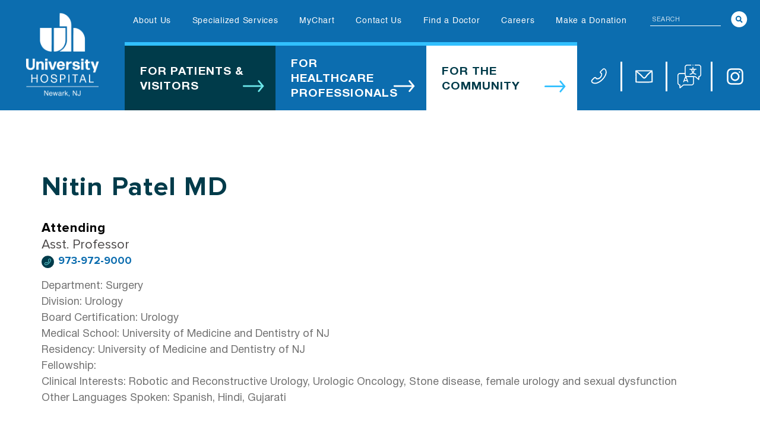

--- FILE ---
content_type: text/html; charset=UTF-8
request_url: https://www.uhnj.org/doctors/nitin-patel-md/
body_size: 30743
content:

	
<!DOCTYPE html>
<html lang="en-US">
<head>
<meta charset="UTF-8">
<meta name="viewport" content="width=device-width, initial-scale=1">
<link rel="profile" href="https://gmpg.org/xfn/11">
<style>.header .icon_menu {flex-direction: row!important;}</style>
<meta name='robots' content='index, follow, max-image-preview:large, max-snippet:-1, max-video-preview:-1' />
	<style>img:is([sizes="auto" i], [sizes^="auto," i]) { contain-intrinsic-size: 3000px 1500px }</style>
	
	<!-- This site is optimized with the Yoast SEO plugin v26.3 - https://yoast.com/wordpress/plugins/seo/ -->
	<title>Nitin Patel, MD | Urology Specialist | University Hospital</title>
	<meta name="description" content="Dr. Nitin Patel, board-certified in Urology, specializes in robotic and reconstructive urology, urologic oncology, stone disease, female urology." />
	<link rel="canonical" href="https://www.uhnj.org/doctors/nitin-patel-md/" />
	<meta property="og:locale" content="en_US" />
	<meta property="og:type" content="article" />
	<meta property="og:title" content="Nitin Patel, MD | Urology Specialist | University Hospital" />
	<meta property="og:description" content="Dr. Nitin Patel, board-certified in Urology, specializes in robotic and reconstructive urology, urologic oncology, stone disease, female urology." />
	<meta property="og:url" content="https://www.uhnj.org/doctors/nitin-patel-md/" />
	<meta property="og:site_name" content="University Hospital" />
	<meta property="article:modified_time" content="2025-02-13T15:23:59+00:00" />
	<meta name="twitter:card" content="summary_large_image" />
	<script type="application/ld+json" class="yoast-schema-graph">{"@context":"https://schema.org","@graph":[{"@type":"WebPage","@id":"https://www.uhnj.org/doctors/nitin-patel-md/","url":"https://www.uhnj.org/doctors/nitin-patel-md/","name":"Nitin Patel, MD | Urology Specialist | University Hospital","isPartOf":{"@id":"https://www.uhnj.org/#website"},"datePublished":"2022-06-16T15:26:03+00:00","dateModified":"2025-02-13T15:23:59+00:00","description":"Dr. Nitin Patel, board-certified in Urology, specializes in robotic and reconstructive urology, urologic oncology, stone disease, female urology.","breadcrumb":{"@id":"https://www.uhnj.org/doctors/nitin-patel-md/#breadcrumb"},"inLanguage":"en-US","potentialAction":[{"@type":"ReadAction","target":["https://www.uhnj.org/doctors/nitin-patel-md/"]}]},{"@type":"BreadcrumbList","@id":"https://www.uhnj.org/doctors/nitin-patel-md/#breadcrumb","itemListElement":[{"@type":"ListItem","position":1,"name":"Home","item":"https://www.uhnj.org/"},{"@type":"ListItem","position":2,"name":"Nitin Patel MD"}]},{"@type":"WebSite","@id":"https://www.uhnj.org/#website","url":"https://www.uhnj.org/","name":"University Hospital","description":"University Hospital","publisher":{"@id":"https://www.uhnj.org/#organization"},"potentialAction":[{"@type":"SearchAction","target":{"@type":"EntryPoint","urlTemplate":"https://www.uhnj.org/?s={search_term_string}"},"query-input":{"@type":"PropertyValueSpecification","valueRequired":true,"valueName":"search_term_string"}}],"inLanguage":"en-US"},{"@type":"Organization","@id":"https://www.uhnj.org/#organization","name":"University Hospital","url":"https://www.uhnj.org/","logo":{"@type":"ImageObject","inLanguage":"en-US","@id":"https://www.uhnj.org/#/schema/logo/image/","url":"https://www.uhnj.org/wp-content/uploads/2023/06/header-logo-white-2-1.svg","contentUrl":"https://www.uhnj.org/wp-content/uploads/2023/06/header-logo-white-2-1.svg","caption":"University Hospital"},"image":{"@id":"https://www.uhnj.org/#/schema/logo/image/"}}]}</script>
	<!-- / Yoast SEO plugin. -->


<link rel='dns-prefetch' href='//www.uhnj.org' />
<link rel='dns-prefetch' href='//fonts.googleapis.com' />
<link rel="alternate" type="application/rss+xml" title="University Hospital &raquo; Feed" href="https://www.uhnj.org/feed/" />
<link rel="alternate" type="application/rss+xml" title="University Hospital &raquo; Comments Feed" href="https://www.uhnj.org/comments/feed/" />
<link rel="alternate" type="application/rss+xml" title="University Hospital &raquo; Nitin Patel MD Comments Feed" href="https://www.uhnj.org/doctors/nitin-patel-md/feed/" />
<script>
window._wpemojiSettings = {"baseUrl":"https:\/\/s.w.org\/images\/core\/emoji\/16.0.1\/72x72\/","ext":".png","svgUrl":"https:\/\/s.w.org\/images\/core\/emoji\/16.0.1\/svg\/","svgExt":".svg","source":{"concatemoji":"https:\/\/www.uhnj.org\/wp-includes\/js\/wp-emoji-release.min.js?ver=6.8.3"}};
/*! This file is auto-generated */
!function(s,n){var o,i,e;function c(e){try{var t={supportTests:e,timestamp:(new Date).valueOf()};sessionStorage.setItem(o,JSON.stringify(t))}catch(e){}}function p(e,t,n){e.clearRect(0,0,e.canvas.width,e.canvas.height),e.fillText(t,0,0);var t=new Uint32Array(e.getImageData(0,0,e.canvas.width,e.canvas.height).data),a=(e.clearRect(0,0,e.canvas.width,e.canvas.height),e.fillText(n,0,0),new Uint32Array(e.getImageData(0,0,e.canvas.width,e.canvas.height).data));return t.every(function(e,t){return e===a[t]})}function u(e,t){e.clearRect(0,0,e.canvas.width,e.canvas.height),e.fillText(t,0,0);for(var n=e.getImageData(16,16,1,1),a=0;a<n.data.length;a++)if(0!==n.data[a])return!1;return!0}function f(e,t,n,a){switch(t){case"flag":return n(e,"\ud83c\udff3\ufe0f\u200d\u26a7\ufe0f","\ud83c\udff3\ufe0f\u200b\u26a7\ufe0f")?!1:!n(e,"\ud83c\udde8\ud83c\uddf6","\ud83c\udde8\u200b\ud83c\uddf6")&&!n(e,"\ud83c\udff4\udb40\udc67\udb40\udc62\udb40\udc65\udb40\udc6e\udb40\udc67\udb40\udc7f","\ud83c\udff4\u200b\udb40\udc67\u200b\udb40\udc62\u200b\udb40\udc65\u200b\udb40\udc6e\u200b\udb40\udc67\u200b\udb40\udc7f");case"emoji":return!a(e,"\ud83e\udedf")}return!1}function g(e,t,n,a){var r="undefined"!=typeof WorkerGlobalScope&&self instanceof WorkerGlobalScope?new OffscreenCanvas(300,150):s.createElement("canvas"),o=r.getContext("2d",{willReadFrequently:!0}),i=(o.textBaseline="top",o.font="600 32px Arial",{});return e.forEach(function(e){i[e]=t(o,e,n,a)}),i}function t(e){var t=s.createElement("script");t.src=e,t.defer=!0,s.head.appendChild(t)}"undefined"!=typeof Promise&&(o="wpEmojiSettingsSupports",i=["flag","emoji"],n.supports={everything:!0,everythingExceptFlag:!0},e=new Promise(function(e){s.addEventListener("DOMContentLoaded",e,{once:!0})}),new Promise(function(t){var n=function(){try{var e=JSON.parse(sessionStorage.getItem(o));if("object"==typeof e&&"number"==typeof e.timestamp&&(new Date).valueOf()<e.timestamp+604800&&"object"==typeof e.supportTests)return e.supportTests}catch(e){}return null}();if(!n){if("undefined"!=typeof Worker&&"undefined"!=typeof OffscreenCanvas&&"undefined"!=typeof URL&&URL.createObjectURL&&"undefined"!=typeof Blob)try{var e="postMessage("+g.toString()+"("+[JSON.stringify(i),f.toString(),p.toString(),u.toString()].join(",")+"));",a=new Blob([e],{type:"text/javascript"}),r=new Worker(URL.createObjectURL(a),{name:"wpTestEmojiSupports"});return void(r.onmessage=function(e){c(n=e.data),r.terminate(),t(n)})}catch(e){}c(n=g(i,f,p,u))}t(n)}).then(function(e){for(var t in e)n.supports[t]=e[t],n.supports.everything=n.supports.everything&&n.supports[t],"flag"!==t&&(n.supports.everythingExceptFlag=n.supports.everythingExceptFlag&&n.supports[t]);n.supports.everythingExceptFlag=n.supports.everythingExceptFlag&&!n.supports.flag,n.DOMReady=!1,n.readyCallback=function(){n.DOMReady=!0}}).then(function(){return e}).then(function(){var e;n.supports.everything||(n.readyCallback(),(e=n.source||{}).concatemoji?t(e.concatemoji):e.wpemoji&&e.twemoji&&(t(e.twemoji),t(e.wpemoji)))}))}((window,document),window._wpemojiSettings);
</script>
<link rel='stylesheet' id='astra-theme-css-css' href='https://www.uhnj.org/wp-content/themes/astra/assets/css/minified/main.min.css?ver=4.11.16' media='all' />
<style id='astra-theme-css-inline-css'>
.ast-no-sidebar .entry-content .alignfull {margin-left: calc( -50vw + 50%);margin-right: calc( -50vw + 50%);max-width: 100vw;width: 100vw;}.ast-no-sidebar .entry-content .alignwide {margin-left: calc(-41vw + 50%);margin-right: calc(-41vw + 50%);max-width: unset;width: unset;}.ast-no-sidebar .entry-content .alignfull .alignfull,.ast-no-sidebar .entry-content .alignfull .alignwide,.ast-no-sidebar .entry-content .alignwide .alignfull,.ast-no-sidebar .entry-content .alignwide .alignwide,.ast-no-sidebar .entry-content .wp-block-column .alignfull,.ast-no-sidebar .entry-content .wp-block-column .alignwide{width: 100%;margin-left: auto;margin-right: auto;}.wp-block-gallery,.blocks-gallery-grid {margin: 0;}.wp-block-separator {max-width: 100px;}.wp-block-separator.is-style-wide,.wp-block-separator.is-style-dots {max-width: none;}.entry-content .has-2-columns .wp-block-column:first-child {padding-right: 10px;}.entry-content .has-2-columns .wp-block-column:last-child {padding-left: 10px;}@media (max-width: 782px) {.entry-content .wp-block-columns .wp-block-column {flex-basis: 100%;}.entry-content .has-2-columns .wp-block-column:first-child {padding-right: 0;}.entry-content .has-2-columns .wp-block-column:last-child {padding-left: 0;}}body .entry-content .wp-block-latest-posts {margin-left: 0;}body .entry-content .wp-block-latest-posts li {list-style: none;}.ast-no-sidebar .ast-container .entry-content .wp-block-latest-posts {margin-left: 0;}.ast-header-break-point .entry-content .alignwide {margin-left: auto;margin-right: auto;}.entry-content .blocks-gallery-item img {margin-bottom: auto;}.wp-block-pullquote {border-top: 4px solid #555d66;border-bottom: 4px solid #555d66;color: #40464d;}:root{--ast-post-nav-space:0;--ast-container-default-xlg-padding:6.67em;--ast-container-default-lg-padding:5.67em;--ast-container-default-slg-padding:4.34em;--ast-container-default-md-padding:3.34em;--ast-container-default-sm-padding:6.67em;--ast-container-default-xs-padding:2.4em;--ast-container-default-xxs-padding:1.4em;--ast-code-block-background:#EEEEEE;--ast-comment-inputs-background:#FAFAFA;--ast-normal-container-width:1198px;--ast-narrow-container-width:750px;--ast-blog-title-font-weight:normal;--ast-blog-meta-weight:inherit;--ast-global-color-primary:var(--ast-global-color-5);--ast-global-color-secondary:var(--ast-global-color-4);--ast-global-color-alternate-background:var(--ast-global-color-7);--ast-global-color-subtle-background:var(--ast-global-color-6);--ast-bg-style-guide:#F8FAFC;--ast-shadow-style-guide:0px 0px 4px 0 #00000057;--ast-global-dark-bg-style:#fff;--ast-global-dark-lfs:#fbfbfb;--ast-widget-bg-color:#fafafa;--ast-wc-container-head-bg-color:#fbfbfb;--ast-title-layout-bg:#eeeeee;--ast-search-border-color:#e7e7e7;--ast-lifter-hover-bg:#e6e6e6;--ast-gallery-block-color:#000;--srfm-color-input-label:var(--ast-global-color-2);}html{font-size:106.25%;}a,.page-title{color:#0c6daf;}a:hover,a:focus{color:#03446e;}body,button,input,select,textarea,.ast-button,.ast-custom-button{font-family:Helvetica,Verdana,Arial,sans-serif;font-weight:400;font-size:17px;font-size:1rem;}blockquote{color:#000000;}h1,h2,h3,h4,h5,h6,.entry-content :where(h1,h2,h3,h4,h5,h6),.site-title,.site-title a{font-family:Helvetica,Verdana,Arial,sans-serif;font-weight:700;}.ast-site-identity .site-title a{color:var(--ast-global-color-2);}.site-title{font-size:35px;font-size:2.0588235294118rem;display:none;}header .custom-logo-link img{max-width:123px;width:123px;}.astra-logo-svg{width:123px;}.site-header .site-description{font-size:15px;font-size:0.88235294117647rem;display:none;}.entry-title{font-size:26px;font-size:1.5294117647059rem;}.archive .ast-article-post .ast-article-inner,.blog .ast-article-post .ast-article-inner,.archive .ast-article-post .ast-article-inner:hover,.blog .ast-article-post .ast-article-inner:hover{overflow:hidden;}h1,.entry-content :where(h1){font-size:40px;font-size:2.3529411764706rem;font-weight:700;font-family:Helvetica,Verdana,Arial,sans-serif;line-height:1.4em;}h2,.entry-content :where(h2){font-size:35px;font-size:2.0588235294118rem;font-weight:700;font-family:Helvetica,Verdana,Arial,sans-serif;line-height:1.3em;}h3,.entry-content :where(h3){font-size:21px;font-size:1.2352941176471rem;font-weight:700;font-family:Helvetica,Verdana,Arial,sans-serif;line-height:1.3em;}h4,.entry-content :where(h4){font-size:20px;font-size:1.1764705882353rem;line-height:1.2em;font-weight:700;font-family:Helvetica,Verdana,Arial,sans-serif;}h5,.entry-content :where(h5){font-size:20px;font-size:1.1764705882353rem;line-height:1.2em;font-weight:700;font-family:Helvetica,Verdana,Arial,sans-serif;}h6,.entry-content :where(h6){font-size:16px;font-size:0.94117647058824rem;line-height:1.25em;font-weight:700;font-family:Helvetica,Verdana,Arial,sans-serif;}::selection{background-color:#4a4747;color:#ffffff;}body,h1,h2,h3,h4,h5,h6,.entry-title a,.entry-content :where(h1,h2,h3,h4,h5,h6){color:#4a4747;}.tagcloud a:hover,.tagcloud a:focus,.tagcloud a.current-item{color:#ffffff;border-color:#0c6daf;background-color:#0c6daf;}input:focus,input[type="text"]:focus,input[type="email"]:focus,input[type="url"]:focus,input[type="password"]:focus,input[type="reset"]:focus,input[type="search"]:focus,textarea:focus{border-color:#0c6daf;}input[type="radio"]:checked,input[type=reset],input[type="checkbox"]:checked,input[type="checkbox"]:hover:checked,input[type="checkbox"]:focus:checked,input[type=range]::-webkit-slider-thumb{border-color:#0c6daf;background-color:#0c6daf;box-shadow:none;}.site-footer a:hover + .post-count,.site-footer a:focus + .post-count{background:#0c6daf;border-color:#0c6daf;}.single .nav-links .nav-previous,.single .nav-links .nav-next{color:#0c6daf;}.entry-meta,.entry-meta *{line-height:1.45;color:#0c6daf;}.entry-meta a:not(.ast-button):hover,.entry-meta a:not(.ast-button):hover *,.entry-meta a:not(.ast-button):focus,.entry-meta a:not(.ast-button):focus *,.page-links > .page-link,.page-links .page-link:hover,.post-navigation a:hover{color:#03446e;}#cat option,.secondary .calendar_wrap thead a,.secondary .calendar_wrap thead a:visited{color:#0c6daf;}.secondary .calendar_wrap #today,.ast-progress-val span{background:#0c6daf;}.secondary a:hover + .post-count,.secondary a:focus + .post-count{background:#0c6daf;border-color:#0c6daf;}.calendar_wrap #today > a{color:#ffffff;}.page-links .page-link,.single .post-navigation a{color:#0c6daf;}.ast-search-menu-icon .search-form button.search-submit{padding:0 4px;}.ast-search-menu-icon form.search-form{padding-right:0;}.ast-search-menu-icon.slide-search input.search-field{width:0;}.ast-header-search .ast-search-menu-icon.ast-dropdown-active .search-form,.ast-header-search .ast-search-menu-icon.ast-dropdown-active .search-field:focus{transition:all 0.2s;}.search-form input.search-field:focus{outline:none;}.ast-archive-title{color:#0c6daf;}.widget-title,.widget .wp-block-heading{font-size:24px;font-size:1.4117647058824rem;color:#0c6daf;}.single .ast-author-details .author-title{color:#03446e;}.ast-single-post .entry-content a,.ast-comment-content a:not(.ast-comment-edit-reply-wrap a){text-decoration:underline;}.ast-single-post .wp-block-button .wp-block-button__link,.ast-single-post .entry-content .uagb-tab a,.ast-single-post .entry-content .uagb-ifb-cta a,.ast-single-post .entry-content .wp-block-uagb-buttons a,.ast-single-post .entry-content .uabb-module-content a,.ast-single-post .entry-content .uagb-post-grid a,.ast-single-post .entry-content .uagb-timeline a,.ast-single-post .entry-content .uagb-toc__wrap a,.ast-single-post .entry-content .uagb-taxomony-box a,.entry-content .wp-block-latest-posts > li > a,.ast-single-post .entry-content .wp-block-file__button,a.ast-post-filter-single,.ast-single-post .wp-block-buttons .wp-block-button.is-style-outline .wp-block-button__link,.ast-single-post .ast-comment-content .comment-reply-link,.ast-single-post .ast-comment-content .comment-edit-link{text-decoration:none;}.ast-search-menu-icon.slide-search a:focus-visible:focus-visible,.astra-search-icon:focus-visible,#close:focus-visible,a:focus-visible,.ast-menu-toggle:focus-visible,.site .skip-link:focus-visible,.wp-block-loginout input:focus-visible,.wp-block-search.wp-block-search__button-inside .wp-block-search__inside-wrapper,.ast-header-navigation-arrow:focus-visible,.ast-orders-table__row .ast-orders-table__cell:focus-visible,a#ast-apply-coupon:focus-visible,#ast-apply-coupon:focus-visible,#close:focus-visible,.button.search-submit:focus-visible,#search_submit:focus,.normal-search:focus-visible,.ast-header-account-wrap:focus-visible,.astra-cart-drawer-close:focus,.ast-single-variation:focus,.ast-button:focus{outline-style:dotted;outline-color:inherit;outline-width:thin;}input:focus,input[type="text"]:focus,input[type="email"]:focus,input[type="url"]:focus,input[type="password"]:focus,input[type="reset"]:focus,input[type="search"]:focus,input[type="number"]:focus,textarea:focus,.wp-block-search__input:focus,[data-section="section-header-mobile-trigger"] .ast-button-wrap .ast-mobile-menu-trigger-minimal:focus,.ast-mobile-popup-drawer.active .menu-toggle-close:focus,#ast-scroll-top:focus,#coupon_code:focus,#ast-coupon-code:focus{border-style:dotted;border-color:inherit;border-width:thin;}input{outline:none;}.site-logo-img img{ transition:all 0.2s linear;}body .ast-oembed-container *{position:absolute;top:0;width:100%;height:100%;left:0;}body .wp-block-embed-pocket-casts .ast-oembed-container *{position:unset;}.ast-single-post-featured-section + article {margin-top: 2em;}.site-content .ast-single-post-featured-section img {width: 100%;overflow: hidden;object-fit: cover;}.ast-separate-container .site-content .ast-single-post-featured-section + article {margin-top: -80px;z-index: 9;position: relative;border-radius: 4px;}@media (min-width: 922px) {.ast-no-sidebar .site-content .ast-article-image-container--wide {margin-left: -120px;margin-right: -120px;max-width: unset;width: unset;}.ast-left-sidebar .site-content .ast-article-image-container--wide,.ast-right-sidebar .site-content .ast-article-image-container--wide {margin-left: -10px;margin-right: -10px;}.site-content .ast-article-image-container--full {margin-left: calc( -50vw + 50%);margin-right: calc( -50vw + 50%);max-width: 100vw;width: 100vw;}.ast-left-sidebar .site-content .ast-article-image-container--full,.ast-right-sidebar .site-content .ast-article-image-container--full {margin-left: -10px;margin-right: -10px;max-width: inherit;width: auto;}}.site > .ast-single-related-posts-container {margin-top: 0;}@media (min-width: 922px) {.ast-desktop .ast-container--narrow {max-width: var(--ast-narrow-container-width);margin: 0 auto;}}.ast-page-builder-template .hentry {margin: 0;}.ast-page-builder-template .site-content > .ast-container {max-width: 100%;padding: 0;}.ast-page-builder-template .site .site-content #primary {padding: 0;margin: 0;}.ast-page-builder-template .no-results {text-align: center;margin: 4em auto;}.ast-page-builder-template .ast-pagination {padding: 2em;}.ast-page-builder-template .entry-header.ast-no-title.ast-no-thumbnail {margin-top: 0;}.ast-page-builder-template .entry-header.ast-header-without-markup {margin-top: 0;margin-bottom: 0;}.ast-page-builder-template .entry-header.ast-no-title.ast-no-meta {margin-bottom: 0;}.ast-page-builder-template.single .post-navigation {padding-bottom: 2em;}.ast-page-builder-template.single-post .site-content > .ast-container {max-width: 100%;}.ast-page-builder-template .entry-header {margin-top: 4em;margin-left: auto;margin-right: auto;padding-left: 20px;padding-right: 20px;}.single.ast-page-builder-template .entry-header {padding-left: 20px;padding-right: 20px;}.ast-page-builder-template .ast-archive-description {margin: 4em auto 0;padding-left: 20px;padding-right: 20px;}@media (max-width:921.9px){#ast-desktop-header{display:none;}}@media (min-width:922px){#ast-mobile-header{display:none;}}@media( max-width: 420px ) {.single .nav-links .nav-previous,.single .nav-links .nav-next {width: 100%;text-align: center;}}.wp-block-buttons.aligncenter{justify-content:center;}@media (max-width:921px){.ast-theme-transparent-header #primary,.ast-theme-transparent-header #secondary{padding:0;}}@media (max-width:921px){.ast-plain-container.ast-no-sidebar #primary{padding:0;}}.ast-plain-container.ast-no-sidebar #primary{margin-top:0;margin-bottom:0;}@media (min-width:1200px){.wp-block-group .has-background{padding:20px;}}@media (min-width:1200px){.ast-page-builder-template.ast-no-sidebar .entry-content .wp-block-cover.alignwide,.ast-page-builder-template.ast-no-sidebar .entry-content .wp-block-cover.alignfull{padding-right:0;padding-left:0;}}@media (min-width:1200px){.wp-block-cover-image.alignwide .wp-block-cover__inner-container,.wp-block-cover.alignwide .wp-block-cover__inner-container,.wp-block-cover-image.alignfull .wp-block-cover__inner-container,.wp-block-cover.alignfull .wp-block-cover__inner-container{width:100%;}}.wp-block-columns{margin-bottom:unset;}.wp-block-image.size-full{margin:2rem 0;}.wp-block-separator.has-background{padding:0;}.wp-block-gallery{margin-bottom:1.6em;}.wp-block-group{padding-top:4em;padding-bottom:4em;}.wp-block-group__inner-container .wp-block-columns:last-child,.wp-block-group__inner-container :last-child,.wp-block-table table{margin-bottom:0;}.blocks-gallery-grid{width:100%;}.wp-block-navigation-link__content{padding:5px 0;}.wp-block-group .wp-block-group .has-text-align-center,.wp-block-group .wp-block-column .has-text-align-center{max-width:100%;}.has-text-align-center{margin:0 auto;}@media (max-width:1200px){.wp-block-group{padding:3em;}.wp-block-group .wp-block-group{padding:1.5em;}.wp-block-columns,.wp-block-column{margin:1rem 0;}}@media (min-width:921px){.wp-block-columns .wp-block-group{padding:2em;}}@media (max-width:544px){.wp-block-cover-image .wp-block-cover__inner-container,.wp-block-cover .wp-block-cover__inner-container{width:unset;}.wp-block-cover,.wp-block-cover-image{padding:2em 0;}.wp-block-group,.wp-block-cover{padding:2em;}.wp-block-media-text__media img,.wp-block-media-text__media video{width:unset;max-width:100%;}.wp-block-media-text.has-background .wp-block-media-text__content{padding:1em;}}.wp-block-image.aligncenter{margin-left:auto;margin-right:auto;}.wp-block-table.aligncenter{margin-left:auto;margin-right:auto;}@media (min-width:544px){.entry-content .wp-block-media-text.has-media-on-the-right .wp-block-media-text__content{padding:0 8% 0 0;}.entry-content .wp-block-media-text .wp-block-media-text__content{padding:0 0 0 8%;}.ast-plain-container .site-content .entry-content .has-custom-content-position.is-position-bottom-left > *,.ast-plain-container .site-content .entry-content .has-custom-content-position.is-position-bottom-right > *,.ast-plain-container .site-content .entry-content .has-custom-content-position.is-position-top-left > *,.ast-plain-container .site-content .entry-content .has-custom-content-position.is-position-top-right > *,.ast-plain-container .site-content .entry-content .has-custom-content-position.is-position-center-right > *,.ast-plain-container .site-content .entry-content .has-custom-content-position.is-position-center-left > *{margin:0;}}@media (max-width:544px){.entry-content .wp-block-media-text .wp-block-media-text__content{padding:8% 0;}.wp-block-media-text .wp-block-media-text__media img{width:auto;max-width:100%;}}.wp-block-button.is-style-outline .wp-block-button__link{border-color:#0c6daf;border-top-width:1px;border-right-width:1px;border-bottom-width:1px;border-left-width:1px;}div.wp-block-button.is-style-outline > .wp-block-button__link:not(.has-text-color),div.wp-block-button.wp-block-button__link.is-style-outline:not(.has-text-color){color:#0c6daf;}.wp-block-button.is-style-outline .wp-block-button__link:hover,.wp-block-buttons .wp-block-button.is-style-outline .wp-block-button__link:focus,.wp-block-buttons .wp-block-button.is-style-outline > .wp-block-button__link:not(.has-text-color):hover,.wp-block-buttons .wp-block-button.wp-block-button__link.is-style-outline:not(.has-text-color):hover{color:#fffefe;background-color:#03446e;border-color:#03446e;}.post-page-numbers.current .page-link,.ast-pagination .page-numbers.current{color:#ffffff;border-color:#4a4747;background-color:#4a4747;}@media (min-width:544px){.entry-content > .alignleft{margin-right:20px;}.entry-content > .alignright{margin-left:20px;}}.wp-block-button.is-style-outline .wp-block-button__link{border-top-width:1px;border-right-width:1px;border-bottom-width:1px;border-left-width:1px;}.wp-block-button.is-style-outline .wp-block-button__link.wp-element-button,.ast-outline-button{border-color:#0c6daf;font-family:inherit;font-weight:inherit;line-height:1em;border-top-left-radius:0px;border-top-right-radius:0px;border-bottom-right-radius:0px;border-bottom-left-radius:0px;}.wp-block-buttons .wp-block-button.is-style-outline > .wp-block-button__link:not(.has-text-color),.wp-block-buttons .wp-block-button.wp-block-button__link.is-style-outline:not(.has-text-color),.ast-outline-button{color:#0c6daf;}.wp-block-button.is-style-outline .wp-block-button__link:hover,.wp-block-buttons .wp-block-button.is-style-outline .wp-block-button__link:focus,.wp-block-buttons .wp-block-button.is-style-outline > .wp-block-button__link:not(.has-text-color):hover,.wp-block-buttons .wp-block-button.wp-block-button__link.is-style-outline:not(.has-text-color):hover,.ast-outline-button:hover,.ast-outline-button:focus,.wp-block-uagb-buttons-child .uagb-buttons-repeater.ast-outline-button:hover,.wp-block-uagb-buttons-child .uagb-buttons-repeater.ast-outline-button:focus{color:#fffefe;background-color:#03446e;border-color:#03446e;}.wp-block-button .wp-block-button__link.wp-element-button.is-style-outline:not(.has-background),.wp-block-button.is-style-outline>.wp-block-button__link.wp-element-button:not(.has-background),.ast-outline-button{background-color:transparent;}.entry-content[data-ast-blocks-layout] > figure{margin-bottom:1em;}h1.widget-title{font-weight:700;}h2.widget-title{font-weight:700;}h3.widget-title{font-weight:700;}@media (max-width:921px){.ast-left-sidebar #content > .ast-container{display:flex;flex-direction:column-reverse;width:100%;}.ast-separate-container .ast-article-post,.ast-separate-container .ast-article-single{padding:1.5em 2.14em;}.ast-author-box img.avatar{margin:20px 0 0 0;}}@media (min-width:922px){.ast-separate-container.ast-right-sidebar #primary,.ast-separate-container.ast-left-sidebar #primary{border:0;}.search-no-results.ast-separate-container #primary{margin-bottom:4em;}}.wp-block-button .wp-block-button__link{color:#fefefe;}.wp-block-button .wp-block-button__link:hover,.wp-block-button .wp-block-button__link:focus{color:#fffefe;background-color:#03446e;border-color:#03446e;}.wp-block-button .wp-block-button__link{border-style:solid;border-top-width:1px;border-right-width:1px;border-left-width:1px;border-bottom-width:1px;border-color:#0c6daf;background-color:#0c6daf;color:#fefefe;font-family:inherit;font-weight:inherit;line-height:2em;font-size:20px;font-size:1.1764705882353rem;border-top-left-radius:0px;border-top-right-radius:0px;border-bottom-right-radius:0px;border-bottom-left-radius:0px;padding-top:15px;padding-right:25px;padding-bottom:15px;padding-left:25px;}@media (max-width:921px){.wp-block-button .wp-block-button__link{padding-top:15px;padding-right:20px;padding-bottom:15px;padding-left:20px;}}@media (max-width:544px){.wp-block-button .wp-block-button__link{padding-top:10px;padding-right:20px;padding-bottom:10px;padding-left:20px;}}.menu-toggle,button,.ast-button,.ast-custom-button,.button,input#submit,input[type="button"],input[type="submit"],input[type="reset"],form[CLASS*="wp-block-search__"].wp-block-search .wp-block-search__inside-wrapper .wp-block-search__button,body .wp-block-file .wp-block-file__button{border-style:solid;border-top-width:1px;border-right-width:1px;border-left-width:1px;border-bottom-width:1px;color:#fefefe;border-color:#0c6daf;background-color:#0c6daf;padding-top:15px;padding-right:25px;padding-bottom:15px;padding-left:25px;font-family:inherit;font-weight:inherit;font-size:20px;font-size:1.1764705882353rem;line-height:2em;border-top-left-radius:0px;border-top-right-radius:0px;border-bottom-right-radius:0px;border-bottom-left-radius:0px;}button:focus,.menu-toggle:hover,button:hover,.ast-button:hover,.ast-custom-button:hover .button:hover,.ast-custom-button:hover ,input[type=reset]:hover,input[type=reset]:focus,input#submit:hover,input#submit:focus,input[type="button"]:hover,input[type="button"]:focus,input[type="submit"]:hover,input[type="submit"]:focus,form[CLASS*="wp-block-search__"].wp-block-search .wp-block-search__inside-wrapper .wp-block-search__button:hover,form[CLASS*="wp-block-search__"].wp-block-search .wp-block-search__inside-wrapper .wp-block-search__button:focus,body .wp-block-file .wp-block-file__button:hover,body .wp-block-file .wp-block-file__button:focus{color:#fffefe;background-color:#03446e;border-color:#03446e;}@media (max-width:921px){.menu-toggle,button,.ast-button,.ast-custom-button,.button,input#submit,input[type="button"],input[type="submit"],input[type="reset"],form[CLASS*="wp-block-search__"].wp-block-search .wp-block-search__inside-wrapper .wp-block-search__button,body .wp-block-file .wp-block-file__button{padding-top:15px;padding-right:20px;padding-bottom:15px;padding-left:20px;}}@media (max-width:544px){.menu-toggle,button,.ast-button,.ast-custom-button,.button,input#submit,input[type="button"],input[type="submit"],input[type="reset"],form[CLASS*="wp-block-search__"].wp-block-search .wp-block-search__inside-wrapper .wp-block-search__button,body .wp-block-file .wp-block-file__button{padding-top:10px;padding-right:20px;padding-bottom:10px;padding-left:20px;}}@media (max-width:921px){.ast-mobile-header-stack .main-header-bar .ast-search-menu-icon{display:inline-block;}.ast-header-break-point.ast-header-custom-item-outside .ast-mobile-header-stack .main-header-bar .ast-search-icon{margin:0;}.ast-comment-avatar-wrap img{max-width:2.5em;}.ast-comment-meta{padding:0 1.8888em 1.3333em;}.ast-separate-container .ast-comment-list li.depth-1{padding:1.5em 2.14em;}.ast-separate-container .comment-respond{padding:2em 2.14em;}}@media (min-width:544px){.ast-container{max-width:100%;}}@media (max-width:544px){.ast-separate-container .ast-article-post,.ast-separate-container .ast-article-single,.ast-separate-container .comments-title,.ast-separate-container .ast-archive-description{padding:1.5em 1em;}.ast-separate-container #content .ast-container{padding-left:0.54em;padding-right:0.54em;}.ast-separate-container .ast-comment-list .bypostauthor{padding:.5em;}.ast-search-menu-icon.ast-dropdown-active .search-field{width:170px;}} #ast-mobile-header .ast-site-header-cart-li a{pointer-events:none;}@media (min-width:545px){.ast-page-builder-template .comments-area,.single.ast-page-builder-template .entry-header,.single.ast-page-builder-template .post-navigation,.single.ast-page-builder-template .ast-single-related-posts-container{max-width:1238px;margin-left:auto;margin-right:auto;}}.ast-separate-container{background-color:#ffffff;background-image:none;}.entry-content > .wp-block-group,.entry-content > .wp-block-media-text,.entry-content > .wp-block-cover,.entry-content > .wp-block-columns{max-width:58em;width:calc(100% - 4em);margin-left:auto;margin-right:auto;}.entry-content [class*="__inner-container"] > .alignfull{max-width:100%;margin-left:0;margin-right:0;}.entry-content [class*="__inner-container"] > *:not(.alignwide):not(.alignfull):not(.alignleft):not(.alignright){margin-left:auto;margin-right:auto;}.entry-content [class*="__inner-container"] > *:not(.alignwide):not(p):not(.alignfull):not(.alignleft):not(.alignright):not(.is-style-wide):not(iframe){max-width:50rem;width:100%;}@media (min-width:921px){.entry-content > .wp-block-group.alignwide.has-background,.entry-content > .wp-block-group.alignfull.has-background,.entry-content > .wp-block-cover.alignwide,.entry-content > .wp-block-cover.alignfull,.entry-content > .wp-block-columns.has-background.alignwide,.entry-content > .wp-block-columns.has-background.alignfull{margin-top:0;margin-bottom:0;padding:6em 4em;}.entry-content > .wp-block-columns.has-background{margin-bottom:0;}}@media (min-width:1200px){.entry-content .alignfull p{max-width:1198px;}.entry-content .alignfull{max-width:100%;width:100%;}.ast-page-builder-template .entry-content .alignwide,.entry-content [class*="__inner-container"] > .alignwide{max-width:1198px;margin-left:0;margin-right:0;}.entry-content .alignfull [class*="__inner-container"] > .alignwide{max-width:80rem;}}@media (min-width:545px){.site-main .entry-content > .alignwide{margin:0 auto;}.wp-block-group.has-background,.entry-content > .wp-block-cover,.entry-content > .wp-block-columns.has-background{padding:4em;margin-top:0;margin-bottom:0;}.entry-content .wp-block-media-text.alignfull .wp-block-media-text__content,.entry-content .wp-block-media-text.has-background .wp-block-media-text__content{padding:0 8%;}}@media (max-width:921px){.widget-title{font-size:22px;font-size:1.375rem;}body,button,input,select,textarea,.ast-button,.ast-custom-button{font-size:16px;font-size:0.94117647058824rem;}#secondary,#secondary button,#secondary input,#secondary select,#secondary textarea{font-size:16px;font-size:0.94117647058824rem;}.site-title{display:none;}.site-header .site-description{display:none;}h1,.entry-content :where(h1){font-size:34px;}h2,.entry-content :where(h2){font-size:32px;}h3,.entry-content :where(h3){font-size:20px;}h4,.entry-content :where(h4){font-size:18px;font-size:1.0588235294118rem;}.astra-logo-svg{width:81px;}header .custom-logo-link img,.ast-header-break-point .site-logo-img .custom-mobile-logo-link img{max-width:81px;width:81px;}}@media (max-width:544px){.site-title{display:none;}.site-header .site-description{display:none;}h1,.entry-content :where(h1){font-size:32px;}h2,.entry-content :where(h2){font-size:28px;}h3,.entry-content :where(h3){font-size:19px;}h4,.entry-content :where(h4){font-size:17px;font-size:1rem;}}@media (max-width:544px){html{font-size:96.9%;}}@media (min-width:922px){.ast-container{max-width:1238px;}}@media (min-width:922px){.site-content .ast-container{display:flex;}}@media (max-width:921px){.site-content .ast-container{flex-direction:column;}}@media (min-width:922px){.main-header-menu .sub-menu .menu-item.ast-left-align-sub-menu:hover > .sub-menu,.main-header-menu .sub-menu .menu-item.ast-left-align-sub-menu.focus > .sub-menu{margin-left:-0px;}}.site .comments-area{padding-bottom:3em;}.wp-block-search {margin-bottom: 20px;}.wp-block-site-tagline {margin-top: 20px;}form.wp-block-search .wp-block-search__input,.wp-block-search.wp-block-search__button-inside .wp-block-search__inside-wrapper {border-color: #eaeaea;background: #fafafa;}.wp-block-search.wp-block-search__button-inside .wp-block-search__inside-wrapper .wp-block-search__input:focus,.wp-block-loginout input:focus {outline: thin dotted;}.wp-block-loginout input:focus {border-color: transparent;} form.wp-block-search .wp-block-search__inside-wrapper .wp-block-search__input {padding: 12px;}form.wp-block-search .wp-block-search__button svg {fill: currentColor;width: 20px;height: 20px;}.wp-block-loginout p label {display: block;}.wp-block-loginout p:not(.login-remember):not(.login-submit) input {width: 100%;}.wp-block-loginout .login-remember input {width: 1.1rem;height: 1.1rem;margin: 0 5px 4px 0;vertical-align: middle;}.wp-block-file {display: flex;align-items: center;flex-wrap: wrap;justify-content: space-between;}.wp-block-pullquote {border: none;}.wp-block-pullquote blockquote::before {content: "\201D";font-family: "Helvetica",sans-serif;display: flex;transform: rotate( 180deg );font-size: 6rem;font-style: normal;line-height: 1;font-weight: bold;align-items: center;justify-content: center;}.has-text-align-right > blockquote::before {justify-content: flex-start;}.has-text-align-left > blockquote::before {justify-content: flex-end;}figure.wp-block-pullquote.is-style-solid-color blockquote {max-width: 100%;text-align: inherit;}blockquote {padding: 0 1.2em 1.2em;}.wp-block-button__link {border: 2px solid currentColor;}body .wp-block-file .wp-block-file__button {text-decoration: none;}ul.wp-block-categories-list.wp-block-categories,ul.wp-block-archives-list.wp-block-archives {list-style-type: none;}ul,ol {margin-left: 20px;}figure.alignright figcaption {text-align: right;}:root .has-ast-global-color-0-color{color:var(--ast-global-color-0);}:root .has-ast-global-color-0-background-color{background-color:var(--ast-global-color-0);}:root .wp-block-button .has-ast-global-color-0-color{color:var(--ast-global-color-0);}:root .wp-block-button .has-ast-global-color-0-background-color{background-color:var(--ast-global-color-0);}:root .has-ast-global-color-1-color{color:var(--ast-global-color-1);}:root .has-ast-global-color-1-background-color{background-color:var(--ast-global-color-1);}:root .wp-block-button .has-ast-global-color-1-color{color:var(--ast-global-color-1);}:root .wp-block-button .has-ast-global-color-1-background-color{background-color:var(--ast-global-color-1);}:root .has-ast-global-color-2-color{color:var(--ast-global-color-2);}:root .has-ast-global-color-2-background-color{background-color:var(--ast-global-color-2);}:root .wp-block-button .has-ast-global-color-2-color{color:var(--ast-global-color-2);}:root .wp-block-button .has-ast-global-color-2-background-color{background-color:var(--ast-global-color-2);}:root .has-ast-global-color-3-color{color:var(--ast-global-color-3);}:root .has-ast-global-color-3-background-color{background-color:var(--ast-global-color-3);}:root .wp-block-button .has-ast-global-color-3-color{color:var(--ast-global-color-3);}:root .wp-block-button .has-ast-global-color-3-background-color{background-color:var(--ast-global-color-3);}:root .has-ast-global-color-4-color{color:var(--ast-global-color-4);}:root .has-ast-global-color-4-background-color{background-color:var(--ast-global-color-4);}:root .wp-block-button .has-ast-global-color-4-color{color:var(--ast-global-color-4);}:root .wp-block-button .has-ast-global-color-4-background-color{background-color:var(--ast-global-color-4);}:root .has-ast-global-color-5-color{color:var(--ast-global-color-5);}:root .has-ast-global-color-5-background-color{background-color:var(--ast-global-color-5);}:root .wp-block-button .has-ast-global-color-5-color{color:var(--ast-global-color-5);}:root .wp-block-button .has-ast-global-color-5-background-color{background-color:var(--ast-global-color-5);}:root .has-ast-global-color-6-color{color:var(--ast-global-color-6);}:root .has-ast-global-color-6-background-color{background-color:var(--ast-global-color-6);}:root .wp-block-button .has-ast-global-color-6-color{color:var(--ast-global-color-6);}:root .wp-block-button .has-ast-global-color-6-background-color{background-color:var(--ast-global-color-6);}:root .has-ast-global-color-7-color{color:var(--ast-global-color-7);}:root .has-ast-global-color-7-background-color{background-color:var(--ast-global-color-7);}:root .wp-block-button .has-ast-global-color-7-color{color:var(--ast-global-color-7);}:root .wp-block-button .has-ast-global-color-7-background-color{background-color:var(--ast-global-color-7);}:root .has-ast-global-color-8-color{color:var(--ast-global-color-8);}:root .has-ast-global-color-8-background-color{background-color:var(--ast-global-color-8);}:root .wp-block-button .has-ast-global-color-8-color{color:var(--ast-global-color-8);}:root .wp-block-button .has-ast-global-color-8-background-color{background-color:var(--ast-global-color-8);}:root{--ast-global-color-0:#0170B9;--ast-global-color-1:#3a3a3a;--ast-global-color-2:#3a3a3a;--ast-global-color-3:#4B4F58;--ast-global-color-4:#F5F5F5;--ast-global-color-5:#FFFFFF;--ast-global-color-6:#E5E5E5;--ast-global-color-7:#424242;--ast-global-color-8:#000000;}:root {--ast-border-color : #dddddd;}.ast-single-entry-banner {-js-display: flex;display: flex;flex-direction: column;justify-content: center;text-align: center;position: relative;background: var(--ast-title-layout-bg);}.ast-single-entry-banner[data-banner-layout="layout-1"] {max-width: 1198px;background: inherit;padding: 20px 0;}.ast-single-entry-banner[data-banner-width-type="custom"] {margin: 0 auto;width: 100%;}.ast-single-entry-banner + .site-content .entry-header {margin-bottom: 0;}.site .ast-author-avatar {--ast-author-avatar-size: ;}a.ast-underline-text {text-decoration: underline;}.ast-container > .ast-terms-link {position: relative;display: block;}a.ast-button.ast-badge-tax {padding: 4px 8px;border-radius: 3px;font-size: inherit;}header.entry-header{text-align:left;}header.entry-header > *:not(:last-child){margin-bottom:10px;}header.entry-header .post-thumb img,.ast-single-post-featured-section.post-thumb img{aspect-ratio:16/9;}@media (max-width:921px){header.entry-header{text-align:left;}}@media (max-width:544px){header.entry-header{text-align:left;}}.ast-archive-entry-banner {-js-display: flex;display: flex;flex-direction: column;justify-content: center;text-align: center;position: relative;background: var(--ast-title-layout-bg);}.ast-archive-entry-banner[data-banner-width-type="custom"] {margin: 0 auto;width: 100%;}.ast-archive-entry-banner[data-banner-layout="layout-1"] {background: inherit;padding: 20px 0;text-align: left;}body.archive .ast-archive-description{max-width:1198px;width:100%;text-align:left;padding-top:3em;padding-right:3em;padding-bottom:3em;padding-left:3em;}body.archive .ast-archive-description .ast-archive-title,body.archive .ast-archive-description .ast-archive-title *{font-size:40px;font-size:2.3529411764706rem;}body.archive .ast-archive-description > *:not(:last-child){margin-bottom:10px;}@media (max-width:921px){body.archive .ast-archive-description{text-align:left;}}@media (max-width:544px){body.archive .ast-archive-description{text-align:left;}}.ast-breadcrumbs .trail-browse,.ast-breadcrumbs .trail-items,.ast-breadcrumbs .trail-items li{display:inline-block;margin:0;padding:0;border:none;background:inherit;text-indent:0;text-decoration:none;}.ast-breadcrumbs .trail-browse{font-size:inherit;font-style:inherit;font-weight:inherit;color:inherit;}.ast-breadcrumbs .trail-items{list-style:none;}.trail-items li::after{padding:0 0.3em;content:"\00bb";}.trail-items li:last-of-type::after{display:none;}h1,h2,h3,h4,h5,h6,.entry-content :where(h1,h2,h3,h4,h5,h6){color:#0c6daf;}.entry-title a{color:#0c6daf;}@media (max-width:921px){.ast-builder-grid-row-container.ast-builder-grid-row-tablet-3-firstrow .ast-builder-grid-row > *:first-child,.ast-builder-grid-row-container.ast-builder-grid-row-tablet-3-lastrow .ast-builder-grid-row > *:last-child{grid-column:1 / -1;}}@media (max-width:544px){.ast-builder-grid-row-container.ast-builder-grid-row-mobile-3-firstrow .ast-builder-grid-row > *:first-child,.ast-builder-grid-row-container.ast-builder-grid-row-mobile-3-lastrow .ast-builder-grid-row > *:last-child{grid-column:1 / -1;}}.ast-builder-layout-element .ast-site-identity{margin-top:0px;margin-bottom:0px;margin-left:30px;margin-right:30px;}.ast-builder-layout-element[data-section="title_tagline"]{display:flex;}@media (max-width:921px){.ast-header-break-point .ast-builder-layout-element[data-section="title_tagline"]{display:flex;}}@media (max-width:544px){.ast-header-break-point .ast-builder-layout-element[data-section="title_tagline"]{display:flex;}}.ast-builder-menu-1{font-family:inherit;font-weight:inherit;}.ast-builder-menu-1 .menu-item > .menu-link{color:#ffffff;}.ast-builder-menu-1 .menu-item > .ast-menu-toggle{color:#ffffff;}.ast-builder-menu-1 .sub-menu,.ast-builder-menu-1 .inline-on-mobile .sub-menu{border-top-width:0px;border-bottom-width:0px;border-right-width:0px;border-left-width:0px;border-color:#4a4747;border-style:solid;}.ast-builder-menu-1 .sub-menu .sub-menu{top:0px;}.ast-builder-menu-1 .main-header-menu > .menu-item > .sub-menu,.ast-builder-menu-1 .main-header-menu > .menu-item > .astra-full-megamenu-wrapper{margin-top:105px;}.ast-desktop .ast-builder-menu-1 .main-header-menu > .menu-item > .sub-menu:before,.ast-desktop .ast-builder-menu-1 .main-header-menu > .menu-item > .astra-full-megamenu-wrapper:before{height:calc( 105px + 0px + 5px );}.ast-desktop .ast-builder-menu-1 .menu-item .sub-menu .menu-link{border-style:none;}@media (max-width:921px){.ast-header-break-point .ast-builder-menu-1 .menu-item.menu-item-has-children > .ast-menu-toggle{top:0;}.ast-builder-menu-1 .inline-on-mobile .menu-item.menu-item-has-children > .ast-menu-toggle{right:-15px;}.ast-builder-menu-1 .menu-item-has-children > .menu-link:after{content:unset;}.ast-builder-menu-1 .main-header-menu > .menu-item > .sub-menu,.ast-builder-menu-1 .main-header-menu > .menu-item > .astra-full-megamenu-wrapper{margin-top:0;}}@media (max-width:544px){.ast-header-break-point .ast-builder-menu-1 .menu-item.menu-item-has-children > .ast-menu-toggle{top:0;}.ast-builder-menu-1 .main-header-menu > .menu-item > .sub-menu,.ast-builder-menu-1 .main-header-menu > .menu-item > .astra-full-megamenu-wrapper{margin-top:0;}}.ast-builder-menu-1{display:flex;}@media (max-width:921px){.ast-header-break-point .ast-builder-menu-1{display:flex;}}@media (max-width:544px){.ast-header-break-point .ast-builder-menu-1{display:flex;}}.ast-builder-menu-2{font-family:'Cairo',sans-serif;font-weight:inherit;}.ast-builder-menu-2 .menu-item > .menu-link{color:#fefefe;}.ast-builder-menu-2 .menu-item > .ast-menu-toggle{color:#fefefe;}.ast-builder-menu-2 .menu-item:hover > .menu-link,.ast-builder-menu-2 .inline-on-mobile .menu-item:hover > .ast-menu-toggle{color:#e0e0e0;}.ast-builder-menu-2 .menu-item:hover > .ast-menu-toggle{color:#e0e0e0;}.ast-builder-menu-2 .sub-menu,.ast-builder-menu-2 .inline-on-mobile .sub-menu{border-top-width:2px;border-bottom-width:0px;border-right-width:0px;border-left-width:0px;border-color:#4a4747;border-style:solid;}.ast-builder-menu-2 .sub-menu .sub-menu{top:-2px;}.ast-builder-menu-2 .main-header-menu > .menu-item > .sub-menu,.ast-builder-menu-2 .main-header-menu > .menu-item > .astra-full-megamenu-wrapper{margin-top:0px;}.ast-desktop .ast-builder-menu-2 .main-header-menu > .menu-item > .sub-menu:before,.ast-desktop .ast-builder-menu-2 .main-header-menu > .menu-item > .astra-full-megamenu-wrapper:before{height:calc( 0px + 2px + 5px );}.ast-builder-menu-2 .main-header-menu,.ast-builder-menu-2 .main-header-menu .sub-menu{background-color:#003b4a;background-image:none;}.ast-desktop .ast-builder-menu-2 .menu-item .sub-menu .menu-link{border-style:none;}@media (max-width:921px){.ast-header-break-point .ast-builder-menu-2 .menu-item.menu-item-has-children > .ast-menu-toggle{top:0;}.ast-builder-menu-2 .inline-on-mobile .menu-item.menu-item-has-children > .ast-menu-toggle{right:-15px;}.ast-builder-menu-2 .menu-item-has-children > .menu-link:after{content:unset;}.ast-builder-menu-2 .main-header-menu > .menu-item > .sub-menu,.ast-builder-menu-2 .main-header-menu > .menu-item > .astra-full-megamenu-wrapper{margin-top:0;}}@media (max-width:544px){.ast-header-break-point .ast-builder-menu-2 .menu-item.menu-item-has-children > .ast-menu-toggle{top:0;}.ast-builder-menu-2 .main-header-menu > .menu-item > .sub-menu,.ast-builder-menu-2 .main-header-menu > .menu-item > .astra-full-megamenu-wrapper{margin-top:0;}}.ast-builder-menu-2{display:flex;}@media (max-width:921px){.ast-header-break-point .ast-builder-menu-2{display:flex;}}@media (max-width:544px){.ast-header-break-point .ast-builder-menu-2{display:flex;}}.ast-builder-menu-3{font-family:inherit;font-weight:inherit;}.ast-builder-menu-3 .menu-item > .menu-link{color:#fffefe;}.ast-builder-menu-3 .menu-item > .ast-menu-toggle{color:#fffefe;}.ast-builder-menu-3 .sub-menu,.ast-builder-menu-3 .inline-on-mobile .sub-menu{border-top-width:2px;border-bottom-width:0px;border-right-width:0px;border-left-width:0px;border-color:#4a4747;border-style:solid;}.ast-builder-menu-3 .sub-menu .sub-menu{top:-2px;}.ast-builder-menu-3 .main-header-menu > .menu-item > .sub-menu,.ast-builder-menu-3 .main-header-menu > .menu-item > .astra-full-megamenu-wrapper{margin-top:0px;}.ast-desktop .ast-builder-menu-3 .main-header-menu > .menu-item > .sub-menu:before,.ast-desktop .ast-builder-menu-3 .main-header-menu > .menu-item > .astra-full-megamenu-wrapper:before{height:calc( 0px + 2px + 5px );}.ast-desktop .ast-builder-menu-3 .menu-item .sub-menu .menu-link,.ast-header-break-point .main-navigation ul .menu-item .menu-link{border-bottom-width:0px;border-color:var(--ast-global-color-5);border-style:solid;}.ast-desktop .ast-builder-menu-3 .menu-item .sub-menu:last-child > .menu-item > .menu-link,.ast-header-break-point .main-navigation ul .menu-item .menu-link{border-bottom-width:0px;}.ast-desktop .ast-builder-menu-3 .menu-item:last-child > .menu-item > .menu-link{border-bottom-width:0;}@media (max-width:921px){.ast-header-break-point .ast-builder-menu-3 .menu-item.menu-item-has-children > .ast-menu-toggle{top:0;}.ast-builder-menu-3 .inline-on-mobile .menu-item.menu-item-has-children > .ast-menu-toggle{right:-15px;}.ast-builder-menu-3 .menu-item-has-children > .menu-link:after{content:unset;}.ast-builder-menu-3 .main-header-menu > .menu-item > .sub-menu,.ast-builder-menu-3 .main-header-menu > .menu-item > .astra-full-megamenu-wrapper{margin-top:0;}}@media (max-width:544px){.ast-header-break-point .ast-builder-menu-3 .menu-item.menu-item-has-children > .ast-menu-toggle{top:0;}.ast-builder-menu-3 .main-header-menu > .menu-item > .sub-menu,.ast-builder-menu-3 .main-header-menu > .menu-item > .astra-full-megamenu-wrapper{margin-top:0;}}.ast-builder-menu-3{display:flex;}@media (max-width:921px){.ast-header-break-point .ast-builder-menu-3{display:flex;}}@media (max-width:544px){.ast-header-break-point .ast-builder-menu-3{display:flex;}}.main-header-bar .main-header-bar-navigation .ast-search-icon {display: block;z-index: 4;position: relative;}.ast-search-icon .ast-icon {z-index: 4;}.ast-search-icon {z-index: 4;position: relative;line-height: normal;}.main-header-bar .ast-search-menu-icon .search-form {background-color: #ffffff;}.ast-search-menu-icon.ast-dropdown-active.slide-search .search-form {visibility: visible;opacity: 1;}.ast-search-menu-icon .search-form {border: 1px solid var(--ast-search-border-color);line-height: normal;padding: 0 3em 0 0;border-radius: 2px;display: inline-block;-webkit-backface-visibility: hidden;backface-visibility: hidden;position: relative;color: inherit;background-color: #fff;}.ast-search-menu-icon .astra-search-icon {-js-display: flex;display: flex;line-height: normal;}.ast-search-menu-icon .astra-search-icon:focus {outline: none;}.ast-search-menu-icon .search-field {border: none;background-color: transparent;transition: all .3s;border-radius: inherit;color: inherit;font-size: inherit;width: 0;color: #757575;}.ast-search-menu-icon .search-submit {display: none;background: none;border: none;font-size: 1.3em;color: #757575;}.ast-search-menu-icon.ast-dropdown-active {visibility: visible;opacity: 1;position: relative;}.ast-search-menu-icon.ast-dropdown-active .search-field,.ast-dropdown-active.ast-search-menu-icon.slide-search input.search-field {width: 235px;}.ast-header-search .ast-search-menu-icon.slide-search .search-form,.ast-header-search .ast-search-menu-icon.ast-inline-search .search-form {-js-display: flex;display: flex;align-items: center;}.ast-search-menu-icon.ast-inline-search .search-field {width : 100%;padding : 0.60em;padding-right : 5.5em;transition: all 0.2s;}.site-header-section-left .ast-search-menu-icon.slide-search .search-form {padding-left: 2em;padding-right: unset;left: -1em;right: unset;}.site-header-section-left .ast-search-menu-icon.slide-search .search-form .search-field {margin-right: unset;}.ast-search-menu-icon.slide-search .search-form {-webkit-backface-visibility: visible;backface-visibility: visible;visibility: hidden;opacity: 0;transition: all .2s;position: absolute;z-index: 3;right: -1em;top: 50%;transform: translateY(-50%);}.ast-header-search .ast-search-menu-icon .search-form .search-field:-ms-input-placeholder,.ast-header-search .ast-search-menu-icon .search-form .search-field:-ms-input-placeholder{opacity:0.5;}.ast-header-search .ast-search-menu-icon.slide-search .search-form,.ast-header-search .ast-search-menu-icon.ast-inline-search .search-form{-js-display:flex;display:flex;align-items:center;}.ast-builder-layout-element.ast-header-search{height:auto;}.ast-header-search .astra-search-icon{color:#0c6daf;font-size:18px;}.ast-header-search .search-field::placeholder,.ast-header-search .ast-icon{color:#0c6daf;}@media (max-width:921px){.ast-header-search .astra-search-icon{font-size:18px;}}@media (max-width:544px){.ast-header-search .astra-search-icon{font-size:18px;}}.ast-header-search{display:flex;}@media (max-width:921px){.ast-header-break-point .ast-header-search{display:flex;}}@media (max-width:544px){.ast-header-break-point .ast-header-search{display:flex;}}.site-footer{background-color:#ffffff;background-image:none;}.site-primary-footer-wrap{padding-top:45px;padding-bottom:45px;}.site-primary-footer-wrap[data-section="section-primary-footer-builder"]{background-color:var(--ast-global-color-5);background-image:none;}.site-primary-footer-wrap[data-section="section-primary-footer-builder"] .ast-builder-grid-row{grid-column-gap:136px;max-width:100%;padding-left:35px;padding-right:35px;}.site-primary-footer-wrap[data-section="section-primary-footer-builder"] .ast-builder-grid-row,.site-primary-footer-wrap[data-section="section-primary-footer-builder"] .site-footer-section{align-items:flex-start;}.site-primary-footer-wrap[data-section="section-primary-footer-builder"].ast-footer-row-inline .site-footer-section{display:flex;margin-bottom:0;}.ast-builder-grid-row-3-equal .ast-builder-grid-row{grid-template-columns:repeat( 3,1fr );}@media (max-width:921px){.site-primary-footer-wrap[data-section="section-primary-footer-builder"].ast-footer-row-tablet-inline .site-footer-section{display:flex;margin-bottom:0;}.site-primary-footer-wrap[data-section="section-primary-footer-builder"].ast-footer-row-tablet-stack .site-footer-section{display:block;margin-bottom:10px;}.ast-builder-grid-row-container.ast-builder-grid-row-tablet-3-equal .ast-builder-grid-row{grid-template-columns:repeat( 3,1fr );}}@media (max-width:544px){.site-primary-footer-wrap[data-section="section-primary-footer-builder"].ast-footer-row-mobile-inline .site-footer-section{display:flex;margin-bottom:0;}.site-primary-footer-wrap[data-section="section-primary-footer-builder"].ast-footer-row-mobile-stack .site-footer-section{display:block;margin-bottom:10px;}.ast-builder-grid-row-container.ast-builder-grid-row-mobile-full .ast-builder-grid-row{grid-template-columns:1fr;}}.site-primary-footer-wrap[data-section="section-primary-footer-builder"]{display:grid;}@media (max-width:921px){.ast-header-break-point .site-primary-footer-wrap[data-section="section-primary-footer-builder"]{display:grid;}}@media (max-width:544px){.ast-header-break-point .site-primary-footer-wrap[data-section="section-primary-footer-builder"]{display:grid;}}.footer-widget-area[data-section="sidebar-widgets-footer-widget-1"].footer-widget-area-inner{text-align:left;}@media (max-width:921px){.footer-widget-area[data-section="sidebar-widgets-footer-widget-1"].footer-widget-area-inner{text-align:center;}}@media (max-width:544px){.footer-widget-area[data-section="sidebar-widgets-footer-widget-1"].footer-widget-area-inner{text-align:center;}}.footer-widget-area[data-section="sidebar-widgets-footer-widget-2"].footer-widget-area-inner{text-align:left;}@media (max-width:921px){.footer-widget-area[data-section="sidebar-widgets-footer-widget-2"].footer-widget-area-inner{text-align:center;}}@media (max-width:544px){.footer-widget-area[data-section="sidebar-widgets-footer-widget-2"].footer-widget-area-inner{text-align:center;}}.footer-widget-area[data-section="sidebar-widgets-footer-widget-3"].footer-widget-area-inner{text-align:left;}@media (max-width:921px){.footer-widget-area[data-section="sidebar-widgets-footer-widget-3"].footer-widget-area-inner{text-align:center;}}@media (max-width:544px){.footer-widget-area[data-section="sidebar-widgets-footer-widget-3"].footer-widget-area-inner{text-align:center;}}.footer-widget-area.widget-area.site-footer-focus-item{width:auto;}.ast-footer-row-inline .footer-widget-area.widget-area.site-footer-focus-item{width:100%;}.footer-widget-area[data-section="sidebar-widgets-footer-widget-1"]{display:block;}@media (max-width:921px){.ast-header-break-point .footer-widget-area[data-section="sidebar-widgets-footer-widget-1"]{display:block;}}@media (max-width:544px){.ast-header-break-point .footer-widget-area[data-section="sidebar-widgets-footer-widget-1"]{display:block;}}.footer-widget-area[data-section="sidebar-widgets-footer-widget-2"]{display:block;}@media (max-width:921px){.ast-header-break-point .footer-widget-area[data-section="sidebar-widgets-footer-widget-2"]{display:block;}}@media (max-width:544px){.ast-header-break-point .footer-widget-area[data-section="sidebar-widgets-footer-widget-2"]{display:block;}}.footer-widget-area[data-section="sidebar-widgets-footer-widget-3"]{display:block;}@media (max-width:921px){.ast-header-break-point .footer-widget-area[data-section="sidebar-widgets-footer-widget-3"]{display:block;}}@media (max-width:544px){.ast-header-break-point .footer-widget-area[data-section="sidebar-widgets-footer-widget-3"]{display:block;}}.ast-desktop .ast-mega-menu-enabled .ast-builder-menu-1 div:not( .astra-full-megamenu-wrapper) .sub-menu,.ast-builder-menu-1 .inline-on-mobile .sub-menu,.ast-desktop .ast-builder-menu-1 .astra-full-megamenu-wrapper,.ast-desktop .ast-builder-menu-1 .menu-item .sub-menu{box-shadow:0px 4px 10px -2px rgba(0,0,0,0.1);}.ast-desktop .ast-mega-menu-enabled .ast-builder-menu-2 div:not( .astra-full-megamenu-wrapper) .sub-menu,.ast-builder-menu-2 .inline-on-mobile .sub-menu,.ast-desktop .ast-builder-menu-2 .astra-full-megamenu-wrapper,.ast-desktop .ast-builder-menu-2 .menu-item .sub-menu{box-shadow:0px 4px 10px -2px rgba(0,0,0,0.1);}.ast-desktop .ast-mega-menu-enabled .ast-builder-menu-3 div:not( .astra-full-megamenu-wrapper) .sub-menu,.ast-builder-menu-3 .inline-on-mobile .sub-menu,.ast-desktop .ast-builder-menu-3 .astra-full-megamenu-wrapper,.ast-desktop .ast-builder-menu-3 .menu-item .sub-menu{box-shadow:0px 4px 10px -2px rgba(0,0,0,0.1);}.ast-desktop .ast-mobile-popup-drawer.active .ast-mobile-popup-inner{max-width:35%;}@media (max-width:921px){.ast-mobile-popup-drawer.active .ast-mobile-popup-inner{max-width:90%;}}@media (max-width:544px){.ast-mobile-popup-drawer.active .ast-mobile-popup-inner{max-width:90%;}}.ast-header-break-point .main-header-bar{border-bottom-width:1px;}@media (min-width:922px){.main-header-bar{border-bottom-width:1px;}}.main-header-menu .menu-item,#astra-footer-menu .menu-item,.main-header-bar .ast-masthead-custom-menu-items{-js-display:flex;display:flex;-webkit-box-pack:center;-webkit-justify-content:center;-moz-box-pack:center;-ms-flex-pack:center;justify-content:center;-webkit-box-orient:vertical;-webkit-box-direction:normal;-webkit-flex-direction:column;-moz-box-orient:vertical;-moz-box-direction:normal;-ms-flex-direction:column;flex-direction:column;}.main-header-menu > .menu-item > .menu-link,#astra-footer-menu > .menu-item > .menu-link{height:100%;-webkit-box-align:center;-webkit-align-items:center;-moz-box-align:center;-ms-flex-align:center;align-items:center;-js-display:flex;display:flex;}.ast-header-break-point .main-navigation ul .menu-item .menu-link .icon-arrow:first-of-type svg{top:.2em;margin-top:0px;margin-left:0px;width:.65em;transform:translate(0,-2px) rotateZ(270deg);}.ast-mobile-popup-content .ast-submenu-expanded > .ast-menu-toggle{transform:rotateX(180deg);overflow-y:auto;}@media (min-width:922px){.ast-builder-menu .main-navigation > ul > li:last-child a{margin-right:0;}}.ast-separate-container .ast-article-inner{background-color:var(--ast-global-color-5);background-image:none;}@media (max-width:921px){.ast-separate-container .ast-article-inner{background-color:var(--ast-global-color-5);background-image:none;}}@media (max-width:544px){.ast-separate-container .ast-article-inner{background-color:var(--ast-global-color-5);background-image:none;}}.ast-separate-container .ast-article-single:not(.ast-related-post),.ast-separate-container .error-404,.ast-separate-container .no-results,.single.ast-separate-container.ast-author-meta,.ast-separate-container .related-posts-title-wrapper,.ast-separate-container .comments-count-wrapper,.ast-box-layout.ast-plain-container .site-content,.ast-padded-layout.ast-plain-container .site-content,.ast-separate-container .ast-archive-description,.ast-separate-container .comments-area .comment-respond,.ast-separate-container .comments-area .ast-comment-list li,.ast-separate-container .comments-area .comments-title{background-color:var(--ast-global-color-5);background-image:none;}@media (max-width:921px){.ast-separate-container .ast-article-single:not(.ast-related-post),.ast-separate-container .error-404,.ast-separate-container .no-results,.single.ast-separate-container.ast-author-meta,.ast-separate-container .related-posts-title-wrapper,.ast-separate-container .comments-count-wrapper,.ast-box-layout.ast-plain-container .site-content,.ast-padded-layout.ast-plain-container .site-content,.ast-separate-container .ast-archive-description{background-color:var(--ast-global-color-5);background-image:none;}}@media (max-width:544px){.ast-separate-container .ast-article-single:not(.ast-related-post),.ast-separate-container .error-404,.ast-separate-container .no-results,.single.ast-separate-container.ast-author-meta,.ast-separate-container .related-posts-title-wrapper,.ast-separate-container .comments-count-wrapper,.ast-box-layout.ast-plain-container .site-content,.ast-padded-layout.ast-plain-container .site-content,.ast-separate-container .ast-archive-description{background-color:var(--ast-global-color-5);background-image:none;}}.ast-separate-container.ast-two-container #secondary .widget{background-color:var(--ast-global-color-5);background-image:none;}@media (max-width:921px){.ast-separate-container.ast-two-container #secondary .widget{background-color:var(--ast-global-color-5);background-image:none;}}@media (max-width:544px){.ast-separate-container.ast-two-container #secondary .widget{background-color:var(--ast-global-color-5);background-image:none;}}.ast-plain-container,.ast-page-builder-template{background-color:var(--ast-global-color-5);background-image:none;}@media (max-width:921px){.ast-plain-container,.ast-page-builder-template{background-color:var(--ast-global-color-5);background-image:none;}}@media (max-width:544px){.ast-plain-container,.ast-page-builder-template{background-color:var(--ast-global-color-5);background-image:none;}}#ast-scroll-top {display: none;position: fixed;text-align: center;cursor: pointer;z-index: 99;width: 2.1em;height: 2.1em;line-height: 2.1;color: #ffffff;border-radius: 2px;content: "";outline: inherit;}@media (min-width: 769px) {#ast-scroll-top {content: "769";}}#ast-scroll-top .ast-icon.icon-arrow svg {margin-left: 0px;vertical-align: middle;transform: translate(0,-20%) rotate(180deg);width: 1.6em;}.ast-scroll-to-top-right {right: 30px;bottom: 30px;}.ast-scroll-to-top-left {left: 30px;bottom: 30px;}#ast-scroll-top{background-color:#0c6daf;font-size:15px;}@media (max-width:921px){#ast-scroll-top .ast-icon.icon-arrow svg{width:1em;}}.ast-mobile-header-content > *,.ast-desktop-header-content > * {padding: 10px 0;height: auto;}.ast-mobile-header-content > *:first-child,.ast-desktop-header-content > *:first-child {padding-top: 10px;}.ast-mobile-header-content > .ast-builder-menu,.ast-desktop-header-content > .ast-builder-menu {padding-top: 0;}.ast-mobile-header-content > *:last-child,.ast-desktop-header-content > *:last-child {padding-bottom: 0;}.ast-mobile-header-content .ast-search-menu-icon.ast-inline-search label,.ast-desktop-header-content .ast-search-menu-icon.ast-inline-search label {width: 100%;}.ast-desktop-header-content .main-header-bar-navigation .ast-submenu-expanded > .ast-menu-toggle::before {transform: rotateX(180deg);}#ast-desktop-header .ast-desktop-header-content,.ast-mobile-header-content .ast-search-icon,.ast-desktop-header-content .ast-search-icon,.ast-mobile-header-wrap .ast-mobile-header-content,.ast-main-header-nav-open.ast-popup-nav-open .ast-mobile-header-wrap .ast-mobile-header-content,.ast-main-header-nav-open.ast-popup-nav-open .ast-desktop-header-content {display: none;}.ast-main-header-nav-open.ast-header-break-point #ast-desktop-header .ast-desktop-header-content,.ast-main-header-nav-open.ast-header-break-point .ast-mobile-header-wrap .ast-mobile-header-content {display: block;}.ast-desktop .ast-desktop-header-content .astra-menu-animation-slide-up > .menu-item > .sub-menu,.ast-desktop .ast-desktop-header-content .astra-menu-animation-slide-up > .menu-item .menu-item > .sub-menu,.ast-desktop .ast-desktop-header-content .astra-menu-animation-slide-down > .menu-item > .sub-menu,.ast-desktop .ast-desktop-header-content .astra-menu-animation-slide-down > .menu-item .menu-item > .sub-menu,.ast-desktop .ast-desktop-header-content .astra-menu-animation-fade > .menu-item > .sub-menu,.ast-desktop .ast-desktop-header-content .astra-menu-animation-fade > .menu-item .menu-item > .sub-menu {opacity: 1;visibility: visible;}.ast-hfb-header.ast-default-menu-enable.ast-header-break-point .ast-mobile-header-wrap .ast-mobile-header-content .main-header-bar-navigation {width: unset;margin: unset;}.ast-mobile-header-content.content-align-flex-end .main-header-bar-navigation .menu-item-has-children > .ast-menu-toggle,.ast-desktop-header-content.content-align-flex-end .main-header-bar-navigation .menu-item-has-children > .ast-menu-toggle {left: calc( 20px - 0.907em);right: auto;}.ast-mobile-header-content .ast-search-menu-icon,.ast-mobile-header-content .ast-search-menu-icon.slide-search,.ast-desktop-header-content .ast-search-menu-icon,.ast-desktop-header-content .ast-search-menu-icon.slide-search {width: 100%;position: relative;display: block;right: auto;transform: none;}.ast-mobile-header-content .ast-search-menu-icon.slide-search .search-form,.ast-mobile-header-content .ast-search-menu-icon .search-form,.ast-desktop-header-content .ast-search-menu-icon.slide-search .search-form,.ast-desktop-header-content .ast-search-menu-icon .search-form {right: 0;visibility: visible;opacity: 1;position: relative;top: auto;transform: none;padding: 0;display: block;overflow: hidden;}.ast-mobile-header-content .ast-search-menu-icon.ast-inline-search .search-field,.ast-mobile-header-content .ast-search-menu-icon .search-field,.ast-desktop-header-content .ast-search-menu-icon.ast-inline-search .search-field,.ast-desktop-header-content .ast-search-menu-icon .search-field {width: 100%;padding-right: 5.5em;}.ast-mobile-header-content .ast-search-menu-icon .search-submit,.ast-desktop-header-content .ast-search-menu-icon .search-submit {display: block;position: absolute;height: 100%;top: 0;right: 0;padding: 0 1em;border-radius: 0;}.ast-hfb-header.ast-default-menu-enable.ast-header-break-point .ast-mobile-header-wrap .ast-mobile-header-content .main-header-bar-navigation ul .sub-menu .menu-link {padding-left: 30px;}.ast-hfb-header.ast-default-menu-enable.ast-header-break-point .ast-mobile-header-wrap .ast-mobile-header-content .main-header-bar-navigation .sub-menu .menu-item .menu-item .menu-link {padding-left: 40px;}.ast-mobile-popup-drawer.active .ast-mobile-popup-inner{background-color:#ffffff;;}.ast-mobile-header-wrap .ast-mobile-header-content,.ast-desktop-header-content{background-color:#ffffff;;}.ast-mobile-popup-content > *,.ast-mobile-header-content > *,.ast-desktop-popup-content > *,.ast-desktop-header-content > *{padding-top:0px;padding-bottom:0px;}.content-align-flex-start .ast-builder-layout-element{justify-content:flex-start;}.content-align-flex-start .main-header-menu{text-align:left;}.ast-mobile-popup-drawer.active .menu-toggle-close{color:#3a3a3a;}.ast-mobile-header-wrap .ast-primary-header-bar,.ast-primary-header-bar .site-primary-header-wrap{min-height:63px;}.ast-desktop .ast-primary-header-bar .main-header-menu > .menu-item{line-height:63px;}#masthead .ast-container,.site-header-focus-item + .ast-breadcrumbs-wrapper{max-width:100%;padding-left:35px;padding-right:35px;}.ast-header-break-point #masthead .ast-mobile-header-wrap .ast-primary-header-bar,.ast-header-break-point #masthead .ast-mobile-header-wrap .ast-below-header-bar,.ast-header-break-point #masthead .ast-mobile-header-wrap .ast-above-header-bar{padding-left:20px;padding-right:20px;}.ast-header-break-point .ast-primary-header-bar{border-bottom-width:0px;border-bottom-color:var( --ast-global-color-subtle-background,--ast-global-color-7 );border-bottom-style:solid;}@media (min-width:922px){.ast-primary-header-bar{border-bottom-width:0px;border-bottom-color:var( --ast-global-color-subtle-background,--ast-global-color-7 );border-bottom-style:solid;}}.ast-primary-header-bar{background-color:#0c6daf;background-image:none;}.ast-desktop .ast-primary-header-bar.main-header-bar,.ast-header-break-point #masthead .ast-primary-header-bar.main-header-bar{padding-top:0px;padding-bottom:0px;padding-left:0px;padding-right:0px;margin-top:0px;margin-bottom:0px;margin-left:0px;margin-right:0px;}.ast-primary-header-bar{display:block;}@media (max-width:921px){.ast-header-break-point .ast-primary-header-bar{display:grid;}}@media (max-width:544px){.ast-header-break-point .ast-primary-header-bar{display:grid;}}.ast-hfb-header .site-header{margin-top:0px;margin-bottom:0px;margin-left:0px;margin-right:0px;}[data-section="section-header-mobile-trigger"] .ast-button-wrap .ast-mobile-menu-trigger-minimal{color:var(--ast-global-color-5);border:none;background:transparent;}[data-section="section-header-mobile-trigger"] .ast-button-wrap .mobile-menu-toggle-icon .ast-mobile-svg{width:20px;height:20px;fill:var(--ast-global-color-5);}[data-section="section-header-mobile-trigger"] .ast-button-wrap .mobile-menu-wrap .mobile-menu{color:var(--ast-global-color-5);}.ast-builder-menu-mobile .main-navigation .menu-item.menu-item-has-children > .ast-menu-toggle{top:0;}.ast-builder-menu-mobile .main-navigation .menu-item-has-children > .menu-link:after{content:unset;}.ast-hfb-header .ast-builder-menu-mobile .main-header-menu,.ast-hfb-header .ast-builder-menu-mobile .main-navigation .menu-item .menu-link,.ast-hfb-header .ast-builder-menu-mobile .main-navigation .menu-item .sub-menu .menu-link{border-style:none;}.ast-builder-menu-mobile .main-navigation .menu-item.menu-item-has-children > .ast-menu-toggle{top:0;}@media (max-width:921px){.ast-builder-menu-mobile .main-navigation .menu-item.menu-item-has-children > .ast-menu-toggle{top:0;}.ast-builder-menu-mobile .main-navigation .menu-item-has-children > .menu-link:after{content:unset;}}@media (max-width:544px){.ast-builder-menu-mobile .main-navigation .menu-item.menu-item-has-children > .ast-menu-toggle{top:0;}}.ast-builder-menu-mobile .main-navigation{display:block;}@media (max-width:921px){.ast-header-break-point .ast-builder-menu-mobile .main-navigation{display:block;}}@media (max-width:544px){.ast-header-break-point .ast-builder-menu-mobile .main-navigation{display:block;}}.ast-above-header .main-header-bar-navigation{height:100%;}.ast-header-break-point .ast-mobile-header-wrap .ast-above-header-wrap .main-header-bar-navigation .inline-on-mobile .menu-item .menu-link{border:none;}.ast-header-break-point .ast-mobile-header-wrap .ast-above-header-wrap .main-header-bar-navigation .inline-on-mobile .menu-item-has-children > .ast-menu-toggle::before{font-size:.6rem;}.ast-header-break-point .ast-mobile-header-wrap .ast-above-header-wrap .main-header-bar-navigation .ast-submenu-expanded > .ast-menu-toggle::before{transform:rotateX(180deg);}.ast-mobile-header-wrap .ast-above-header-bar ,.ast-above-header-bar .site-above-header-wrap{min-height:50px;}.ast-desktop .ast-above-header-bar .main-header-menu > .menu-item{line-height:50px;}.ast-desktop .ast-above-header-bar .ast-header-woo-cart,.ast-desktop .ast-above-header-bar .ast-header-edd-cart{line-height:50px;}.ast-above-header-bar{border-bottom-width:0px;border-bottom-color:var( --ast-global-color-subtle-background,--ast-global-color-7 );border-bottom-style:solid;}.ast-above-header.ast-above-header-bar{background-color:#0c6daf;background-image:none;}.ast-header-break-point .ast-above-header-bar{background-color:#0c6daf;}@media (max-width:921px){#masthead .ast-mobile-header-wrap .ast-above-header-bar{padding-left:20px;padding-right:20px;}}.ast-above-header-bar{display:block;}@media (max-width:921px){.ast-header-break-point .ast-above-header-bar{display:grid;}}@media (max-width:544px){.ast-header-break-point .ast-above-header-bar{display:grid;}}.comment-reply-title{font-size:28px;font-size:1.6470588235294rem;}.ast-comment-meta{line-height:1.666666667;color:#0c6daf;font-size:14px;font-size:0.82352941176471rem;}.ast-comment-list #cancel-comment-reply-link{font-size:17px;font-size:1rem;}.comments-title {padding: 2em 0;}.comments-title {word-wrap: break-word;font-weight: normal;}.ast-comment-list {margin: 0;word-wrap: break-word;padding-bottom: 0.5em;list-style: none;}.ast-comment-list li {list-style: none;}.ast-comment-list .ast-comment-edit-reply-wrap {-js-display: flex;display: flex;justify-content: flex-end;}.ast-comment-list .comment-awaiting-moderation {margin-bottom: 0;}.ast-comment {padding: 1em 0 ;}.ast-comment-info img {border-radius: 50%;}.ast-comment-cite-wrap cite {font-style: normal;}.comment-reply-title {font-weight: normal;line-height: 1.65;}.ast-comment-meta {margin-bottom: 0.5em;}.comments-area .comment-form-comment {width: 100%;border: none;margin: 0;padding: 0;}.comments-area .comment-notes,.comments-area .comment-textarea,.comments-area .form-allowed-tags {margin-bottom: 1.5em;}.comments-area .form-submit {margin-bottom: 0;}.comments-area textarea#comment,.comments-area .ast-comment-formwrap input[type="text"] {width: 100%;border-radius: 0;vertical-align: middle;margin-bottom: 10px;}.comments-area .no-comments {margin-top: 0.5em;margin-bottom: 0.5em;}.comments-area p.logged-in-as {margin-bottom: 1em;}.ast-separate-container .ast-comment-list {padding-bottom: 0;}.ast-separate-container .ast-comment-list li.depth-1 .children li,.ast-narrow-container .ast-comment-list li.depth-1 .children li {padding-bottom: 0;padding-top: 0;margin-bottom: 0;}.ast-separate-container .ast-comment-list .comment-respond {padding-top: 0;padding-bottom: 1em;background-color: transparent;}.ast-comment-list .comment .comment-respond {padding-bottom: 2em;border-bottom: none;}.ast-separate-container .ast-comment-list .bypostauthor,.ast-narrow-container .ast-comment-list .bypostauthor {padding: 2em;margin-bottom: 1em;}.ast-separate-container .ast-comment-list .bypostauthor li,.ast-narrow-container .ast-comment-list .bypostauthor li {background: transparent;margin-bottom: 0;padding: 0 0 0 2em;}.comment-content a {word-wrap: break-word;}.comment-form-legend {margin-bottom: unset;padding: 0 0.5em;}.ast-separate-container .ast-comment-list .pingback p {margin-bottom: 0;}.ast-separate-container .ast-comment-list li.depth-1,.ast-narrow-container .ast-comment-list li.depth-1 {padding: 3em;}.ast-comment-list > .comment:last-child .ast-comment {border: none;}.ast-separate-container .ast-comment-list .comment .comment-respond,.ast-narrow-container .ast-comment-list .comment .comment-respond {padding-bottom: 0;}.ast-separate-container .comment .comment-respond {margin-top: 2em;}.ast-separate-container .ast-comment-list li.depth-1 .ast-comment,.ast-separate-container .ast-comment-list li.depth-2 .ast-comment {border-bottom: 0;}.ast-separate-container .ast-comment-list li.depth-1 {padding: 4em 6.67em;margin-bottom: 2em;}@media (max-width: 1200px) {.ast-separate-container .ast-comment-list li.depth-1 {padding: 3em 3.34em;}}.ast-separate-container .comment-respond {background-color: #fff;padding: 4em 6.67em;border-bottom: 0;}@media (max-width: 1200px) {.ast-separate-container .comment-respond {padding: 3em 2.34em;}}.ast-separate-container .comments-title {background-color: #fff;padding: 1.2em 3.99em 0;}.ast-page-builder-template .comment-respond {border-top: none;padding-bottom: 2em;}.ast-plain-container .comment-reply-title {padding-top: 1em;}.ast-comment-list .children {margin-left: 2em;}@media (max-width: 992px) {.ast-comment-list .children {margin-left: 1em;}}.ast-comment-list #cancel-comment-reply-link {white-space: nowrap;font-size: 13px;font-weight: normal;margin-left: 1em;}.ast-comment-info {display: flex;position: relative;}.ast-comment-meta {justify-content: right;padding: 0 3.4em 1.60em;}.comments-area #wp-comment-cookies-consent {margin-right: 10px;}.ast-page-builder-template .comments-area {padding-left: 20px;padding-right: 20px;margin-top: 0;margin-bottom: 2em;}.ast-separate-container .ast-comment-list .bypostauthor .bypostauthor {background: transparent;margin-bottom: 0;padding-right: 0;padding-bottom: 0;padding-top: 0;}@media (min-width:922px){.ast-separate-container .ast-comment-list li .comment-respond{padding-left:2.66666em;padding-right:2.66666em;}}@media (max-width:544px){.ast-separate-container .ast-comment-list li.depth-1{padding:1.5em 1em;margin-bottom:1.5em;}.ast-separate-container .ast-comment-list .bypostauthor{padding:.5em;}.ast-separate-container .comment-respond{padding:1.5em 1em;}.ast-separate-container .ast-comment-list .bypostauthor li{padding:0 0 0 .5em;}.ast-comment-list .children{margin-left:0.66666em;}}.ast-comment-time .timendate{margin-right: 0.5em;}.ast-separate-container .comment-reply-title {padding-top: 0;}.ast-comment-list .ast-edit-link {flex: 1;}.comments-area {border-top: 1px solid var(--ast-global-color-subtle-background,var(--ast-global-color-6));margin-top: 2em;}.ast-separate-container .comments-area {border-top: 0;}@media (max-width:921px){.ast-comment-avatar-wrap img{max-width:2.5em;}.comments-area{margin-top:1.5em;}.ast-comment-meta{padding:0 1.8888em 1.3333em;}.ast-separate-container .ast-comment-list li.depth-1{padding:1.5em 2.14em;}.ast-separate-container .comment-respond{padding:2em 2.14em;}.comment-reply-title{font-size:26px;font-size:1.625rem;}.ast-comment-list #cancel-comment-reply-link{font-size:16px;font-size:0.94117647058824rem;}.ast-separate-container .comments-title{padding:1.43em 1.48em;}.ast-comment-avatar-wrap{margin-right:0.5em;}}
</style>
<link rel='stylesheet' id='astra-google-fonts-css' href='https://fonts.googleapis.com/css?family=Cairo%3A400&#038;display=fallback&#038;ver=4.11.16' media='all' />
<link rel='stylesheet' id='sbi_styles-css' href='https://www.uhnj.org/wp-content/plugins/instagram-feed-pro/css/sbi-styles.min.css?ver=6.9.0' media='all' />
<style id='wp-emoji-styles-inline-css'>

	img.wp-smiley, img.emoji {
		display: inline !important;
		border: none !important;
		box-shadow: none !important;
		height: 1em !important;
		width: 1em !important;
		margin: 0 0.07em !important;
		vertical-align: -0.1em !important;
		background: none !important;
		padding: 0 !important;
	}
</style>
<link rel='stylesheet' id='astra-addon-css-css' href='https://www.uhnj.org/wp-content/uploads/astra-addon/astra-addon-695ec9cfd60203-55164651.css?ver=4.11.11' media='all' />
<style id='astra-addon-css-inline-css'>
#content:before{content:"921";position:absolute;overflow:hidden;opacity:0;visibility:hidden;}.blog-layout-2{position:relative;}.single .ast-author-details .author-title{color:#0c6daf;}@media (max-width:921px){.single.ast-separate-container .ast-author-meta{padding:1.5em 2.14em;}.single .ast-author-meta .post-author-avatar{margin-bottom:1em;}.ast-separate-container .ast-grid-2 .ast-article-post,.ast-separate-container .ast-grid-3 .ast-article-post,.ast-separate-container .ast-grid-4 .ast-article-post{width:100%;}.ast-separate-container .ast-grid-md-1 .ast-article-post{width:100%;}.ast-separate-container .ast-grid-md-2 .ast-article-post.ast-separate-posts,.ast-separate-container .ast-grid-md-3 .ast-article-post.ast-separate-posts,.ast-separate-container .ast-grid-md-4 .ast-article-post.ast-separate-posts{padding:0 .75em 0;}.blog-layout-1 .post-content,.blog-layout-1 .ast-blog-featured-section{float:none;}.ast-separate-container .ast-article-post.remove-featured-img-padding.has-post-thumbnail .blog-layout-1 .post-content .ast-blog-featured-section:first-child .square .posted-on{margin-top:0;}.ast-separate-container .ast-article-post.remove-featured-img-padding.has-post-thumbnail .blog-layout-1 .post-content .ast-blog-featured-section:first-child .circle .posted-on{margin-top:1em;}.ast-separate-container .ast-article-post.remove-featured-img-padding .blog-layout-1 .post-content .ast-blog-featured-section:first-child .post-thumb-img-content{margin-top:-1.5em;}.ast-separate-container .ast-article-post.remove-featured-img-padding .blog-layout-1 .post-thumb-img-content{margin-left:-2.14em;margin-right:-2.14em;}.ast-separate-container .ast-article-single.remove-featured-img-padding .single-layout-1 .entry-header .post-thumb-img-content:first-child{margin-top:-1.5em;}.ast-separate-container .ast-article-single.remove-featured-img-padding .single-layout-1 .post-thumb-img-content{margin-left:-2.14em;margin-right:-2.14em;}.ast-separate-container.ast-blog-grid-2 .ast-article-post.remove-featured-img-padding.has-post-thumbnail .blog-layout-1 .post-content .ast-blog-featured-section .square .posted-on,.ast-separate-container.ast-blog-grid-3 .ast-article-post.remove-featured-img-padding.has-post-thumbnail .blog-layout-1 .post-content .ast-blog-featured-section .square .posted-on,.ast-separate-container.ast-blog-grid-4 .ast-article-post.remove-featured-img-padding.has-post-thumbnail .blog-layout-1 .post-content .ast-blog-featured-section .square .posted-on{margin-left:-1.5em;margin-right:-1.5em;}.ast-separate-container.ast-blog-grid-2 .ast-article-post.remove-featured-img-padding.has-post-thumbnail .blog-layout-1 .post-content .ast-blog-featured-section .circle .posted-on,.ast-separate-container.ast-blog-grid-3 .ast-article-post.remove-featured-img-padding.has-post-thumbnail .blog-layout-1 .post-content .ast-blog-featured-section .circle .posted-on,.ast-separate-container.ast-blog-grid-4 .ast-article-post.remove-featured-img-padding.has-post-thumbnail .blog-layout-1 .post-content .ast-blog-featured-section .circle .posted-on{margin-left:-0.5em;margin-right:-0.5em;}.ast-separate-container.ast-blog-grid-2 .ast-article-post.remove-featured-img-padding.has-post-thumbnail .blog-layout-1 .post-content .ast-blog-featured-section:first-child .square .posted-on,.ast-separate-container.ast-blog-grid-3 .ast-article-post.remove-featured-img-padding.has-post-thumbnail .blog-layout-1 .post-content .ast-blog-featured-section:first-child .square .posted-on,.ast-separate-container.ast-blog-grid-4 .ast-article-post.remove-featured-img-padding.has-post-thumbnail .blog-layout-1 .post-content .ast-blog-featured-section:first-child .square .posted-on{margin-top:0;}.ast-separate-container.ast-blog-grid-2 .ast-article-post.remove-featured-img-padding.has-post-thumbnail .blog-layout-1 .post-content .ast-blog-featured-section:first-child .circle .posted-on,.ast-separate-container.ast-blog-grid-3 .ast-article-post.remove-featured-img-padding.has-post-thumbnail .blog-layout-1 .post-content .ast-blog-featured-section:first-child .circle .posted-on,.ast-separate-container.ast-blog-grid-4 .ast-article-post.remove-featured-img-padding.has-post-thumbnail .blog-layout-1 .post-content .ast-blog-featured-section:first-child .circle .posted-on{margin-top:1em;}.ast-separate-container.ast-blog-grid-2 .ast-article-post.remove-featured-img-padding .blog-layout-1 .post-content .ast-blog-featured-section:first-child .post-thumb-img-content,.ast-separate-container.ast-blog-grid-3 .ast-article-post.remove-featured-img-padding .blog-layout-1 .post-content .ast-blog-featured-section:first-child .post-thumb-img-content,.ast-separate-container.ast-blog-grid-4 .ast-article-post.remove-featured-img-padding .blog-layout-1 .post-content .ast-blog-featured-section:first-child .post-thumb-img-content{margin-top:-1.5em;}.ast-separate-container.ast-blog-grid-2 .ast-article-post.remove-featured-img-padding .blog-layout-1 .post-thumb-img-content,.ast-separate-container.ast-blog-grid-3 .ast-article-post.remove-featured-img-padding .blog-layout-1 .post-thumb-img-content,.ast-separate-container.ast-blog-grid-4 .ast-article-post.remove-featured-img-padding .blog-layout-1 .post-thumb-img-content{margin-left:-1.5em;margin-right:-1.5em;}.blog-layout-2{display:flex;flex-direction:column-reverse;}.ast-separate-container .blog-layout-3,.ast-separate-container .blog-layout-1{display:block;}.ast-plain-container .ast-grid-2 .ast-article-post,.ast-plain-container .ast-grid-3 .ast-article-post,.ast-plain-container .ast-grid-4 .ast-article-post,.ast-page-builder-template .ast-grid-2 .ast-article-post,.ast-page-builder-template .ast-grid-3 .ast-article-post,.ast-page-builder-template .ast-grid-4 .ast-article-post{width:100%;}.ast-separate-container .ast-blog-layout-4-grid .ast-article-post{display:flex;}}@media (max-width:921px){.ast-separate-container .ast-article-post.remove-featured-img-padding.has-post-thumbnail .blog-layout-1 .post-content .ast-blog-featured-section .square .posted-on{margin-top:0;margin-left:-2.14em;}.ast-separate-container .ast-article-post.remove-featured-img-padding.has-post-thumbnail .blog-layout-1 .post-content .ast-blog-featured-section .circle .posted-on{margin-top:0;margin-left:-1.14em;}}@media (min-width:922px){.ast-separate-container.ast-blog-grid-2 .ast-archive-description,.ast-separate-container.ast-blog-grid-3 .ast-archive-description,.ast-separate-container.ast-blog-grid-4 .ast-archive-description{margin-bottom:1.33333em;}.blog-layout-2.ast-no-thumb .post-content,.blog-layout-3.ast-no-thumb .post-content{width:calc(100% - 5.714285714em);}.blog-layout-2.ast-no-thumb.ast-no-date-box .post-content,.blog-layout-3.ast-no-thumb.ast-no-date-box .post-content{width:100%;}.ast-separate-container .ast-grid-2 .ast-article-post.ast-separate-posts,.ast-separate-container .ast-grid-3 .ast-article-post.ast-separate-posts,.ast-separate-container .ast-grid-4 .ast-article-post.ast-separate-posts{border-bottom:0;}.ast-separate-container .ast-grid-2 > .site-main > .ast-row:before,.ast-separate-container .ast-grid-2 > .site-main > .ast-row:after,.ast-separate-container .ast-grid-3 > .site-main > .ast-row:before,.ast-separate-container .ast-grid-3 > .site-main > .ast-row:after,.ast-separate-container .ast-grid-4 > .site-main > .ast-row:before,.ast-separate-container .ast-grid-4 > .site-main > .ast-row:after{flex-basis:0;width:0;}.ast-separate-container .ast-grid-2 .ast-article-post,.ast-separate-container .ast-grid-3 .ast-article-post,.ast-separate-container .ast-grid-4 .ast-article-post{display:flex;padding:0;}.ast-plain-container .ast-grid-2 > .site-main > .ast-row,.ast-plain-container .ast-grid-3 > .site-main > .ast-row,.ast-plain-container .ast-grid-4 > .site-main > .ast-row,.ast-page-builder-template .ast-grid-2 > .site-main > .ast-row,.ast-page-builder-template .ast-grid-3 > .site-main > .ast-row,.ast-page-builder-template .ast-grid-4 > .site-main > .ast-row{margin-left:-1em;margin-right:-1em;display:flex;flex-flow:row wrap;align-items:stretch;}.ast-plain-container .ast-grid-2 > .site-main > .ast-row:before,.ast-plain-container .ast-grid-2 > .site-main > .ast-row:after,.ast-plain-container .ast-grid-3 > .site-main > .ast-row:before,.ast-plain-container .ast-grid-3 > .site-main > .ast-row:after,.ast-plain-container .ast-grid-4 > .site-main > .ast-row:before,.ast-plain-container .ast-grid-4 > .site-main > .ast-row:after,.ast-page-builder-template .ast-grid-2 > .site-main > .ast-row:before,.ast-page-builder-template .ast-grid-2 > .site-main > .ast-row:after,.ast-page-builder-template .ast-grid-3 > .site-main > .ast-row:before,.ast-page-builder-template .ast-grid-3 > .site-main > .ast-row:after,.ast-page-builder-template .ast-grid-4 > .site-main > .ast-row:before,.ast-page-builder-template .ast-grid-4 > .site-main > .ast-row:after{flex-basis:0;width:0;}.ast-plain-container .ast-grid-2 .ast-article-post,.ast-plain-container .ast-grid-3 .ast-article-post,.ast-plain-container .ast-grid-4 .ast-article-post,.ast-page-builder-template .ast-grid-2 .ast-article-post,.ast-page-builder-template .ast-grid-3 .ast-article-post,.ast-page-builder-template .ast-grid-4 .ast-article-post{display:flex;}.ast-plain-container .ast-grid-2 .ast-article-post:last-child,.ast-plain-container .ast-grid-3 .ast-article-post:last-child,.ast-plain-container .ast-grid-4 .ast-article-post:last-child,.ast-page-builder-template .ast-grid-2 .ast-article-post:last-child,.ast-page-builder-template .ast-grid-3 .ast-article-post:last-child,.ast-page-builder-template .ast-grid-4 .ast-article-post:last-child{margin-bottom:1.5em;}.ast-separate-container .ast-grid-2 > .site-main > .ast-row,.ast-separate-container .ast-grid-3 > .site-main > .ast-row,.ast-separate-container .ast-grid-4 > .site-main > .ast-row{margin-left:0;margin-right:0;display:flex;flex-flow:row wrap;align-items:stretch;}.single .ast-author-meta .ast-author-details{display:flex;}}@media (min-width:922px){.single .post-author-avatar,.single .post-author-bio{float:left;clear:right;}.single .ast-author-meta .post-author-avatar{margin-right:1.33333em;}.single .ast-author-meta .about-author-title-wrapper,.single .ast-author-meta .post-author-bio{text-align:left;}.blog-layout-2 .post-content{padding-right:2em;}.blog-layout-2.ast-no-date-box.ast-no-thumb .post-content{padding-right:0;}.blog-layout-3 .post-content{padding-left:2em;}.blog-layout-3.ast-no-date-box.ast-no-thumb .post-content{padding-left:0;}.ast-separate-container .ast-grid-2 .ast-article-post.ast-separate-posts:nth-child(2n+0),.ast-separate-container .ast-grid-2 .ast-article-post.ast-separate-posts:nth-child(2n+1),.ast-separate-container .ast-grid-3 .ast-article-post.ast-separate-posts:nth-child(2n+0),.ast-separate-container .ast-grid-3 .ast-article-post.ast-separate-posts:nth-child(2n+1),.ast-separate-container .ast-grid-4 .ast-article-post.ast-separate-posts:nth-child(2n+0),.ast-separate-container .ast-grid-4 .ast-article-post.ast-separate-posts:nth-child(2n+1){padding:0 1em 0;}}@media (max-width:544px){.ast-separate-container .ast-grid-sm-1 .ast-article-post{width:100%;}.ast-separate-container .ast-grid-sm-2 .ast-article-post.ast-separate-posts,.ast-separate-container .ast-grid-sm-3 .ast-article-post.ast-separate-posts,.ast-separate-container .ast-grid-sm-4 .ast-article-post.ast-separate-posts{padding:0 .5em 0;}.ast-separate-container .ast-grid-sm-1 .ast-article-post.ast-separate-posts{padding:0;}.ast-separate-container .ast-article-post.remove-featured-img-padding.has-post-thumbnail .blog-layout-1 .post-content .ast-blog-featured-section:first-child .circle .posted-on{margin-top:0.5em;}.ast-separate-container .ast-article-post.remove-featured-img-padding .blog-layout-1 .post-thumb-img-content,.ast-separate-container .ast-article-single.remove-featured-img-padding .single-layout-1 .post-thumb-img-content,.ast-separate-container.ast-blog-grid-2 .ast-article-post.remove-featured-img-padding.has-post-thumbnail .blog-layout-1 .post-content .ast-blog-featured-section .square .posted-on,.ast-separate-container.ast-blog-grid-3 .ast-article-post.remove-featured-img-padding.has-post-thumbnail .blog-layout-1 .post-content .ast-blog-featured-section .square .posted-on,.ast-separate-container.ast-blog-grid-4 .ast-article-post.remove-featured-img-padding.has-post-thumbnail .blog-layout-1 .post-content .ast-blog-featured-section .square .posted-on{margin-left:-1em;margin-right:-1em;}.ast-separate-container.ast-blog-grid-2 .ast-article-post.remove-featured-img-padding.has-post-thumbnail .blog-layout-1 .post-content .ast-blog-featured-section .circle .posted-on,.ast-separate-container.ast-blog-grid-3 .ast-article-post.remove-featured-img-padding.has-post-thumbnail .blog-layout-1 .post-content .ast-blog-featured-section .circle .posted-on,.ast-separate-container.ast-blog-grid-4 .ast-article-post.remove-featured-img-padding.has-post-thumbnail .blog-layout-1 .post-content .ast-blog-featured-section .circle .posted-on{margin-left:-0.5em;margin-right:-0.5em;}.ast-separate-container.ast-blog-grid-2 .ast-article-post.remove-featured-img-padding.has-post-thumbnail .blog-layout-1 .post-content .ast-blog-featured-section:first-child .circle .posted-on,.ast-separate-container.ast-blog-grid-3 .ast-article-post.remove-featured-img-padding.has-post-thumbnail .blog-layout-1 .post-content .ast-blog-featured-section:first-child .circle .posted-on,.ast-separate-container.ast-blog-grid-4 .ast-article-post.remove-featured-img-padding.has-post-thumbnail .blog-layout-1 .post-content .ast-blog-featured-section:first-child .circle .posted-on{margin-top:0.5em;}.ast-separate-container.ast-blog-grid-2 .ast-article-post.remove-featured-img-padding .blog-layout-1 .post-content .ast-blog-featured-section:first-child .post-thumb-img-content,.ast-separate-container.ast-blog-grid-3 .ast-article-post.remove-featured-img-padding .blog-layout-1 .post-content .ast-blog-featured-section:first-child .post-thumb-img-content,.ast-separate-container.ast-blog-grid-4 .ast-article-post.remove-featured-img-padding .blog-layout-1 .post-content .ast-blog-featured-section:first-child .post-thumb-img-content{margin-top:-1.33333em;}.ast-separate-container.ast-blog-grid-2 .ast-article-post.remove-featured-img-padding .blog-layout-1 .post-thumb-img-content,.ast-separate-container.ast-blog-grid-3 .ast-article-post.remove-featured-img-padding .blog-layout-1 .post-thumb-img-content,.ast-separate-container.ast-blog-grid-4 .ast-article-post.remove-featured-img-padding .blog-layout-1 .post-thumb-img-content{margin-left:-1em;margin-right:-1em;}.ast-separate-container .ast-grid-2 .ast-article-post .blog-layout-1,.ast-separate-container .ast-grid-2 .ast-article-post .blog-layout-2,.ast-separate-container .ast-grid-2 .ast-article-post .blog-layout-3{padding:1.33333em 1em;}.ast-separate-container .ast-grid-3 .ast-article-post .blog-layout-1,.ast-separate-container .ast-grid-4 .ast-article-post .blog-layout-1{padding:1.33333em 1em;}.single.ast-separate-container .ast-author-meta{padding:1.5em 1em;}}@media (max-width:544px){.ast-separate-container .ast-article-post.remove-featured-img-padding.has-post-thumbnail .blog-layout-1 .post-content .ast-blog-featured-section .square .posted-on{margin-left:-1em;}.ast-separate-container .ast-article-post.remove-featured-img-padding.has-post-thumbnail .blog-layout-1 .post-content .ast-blog-featured-section .circle .posted-on{margin-left:-0.5em;}}@media (min-width:922px){.ast-hide-display-device-desktop{display:none;}[class^="astra-advanced-hook-"] .wp-block-query .wp-block-post-template .wp-block-post{width:100%;}}@media (min-width:545px) and (max-width:921px){.ast-hide-display-device-tablet{display:none;}}@media (max-width:544px){.ast-hide-display-device-mobile{display:none;}}.ast-article-post .ast-date-meta .posted-on,.ast-article-post .ast-date-meta .posted-on *{background:#0c6daf;color:#ffffff;}.ast-article-post .ast-date-meta .posted-on .date-month,.ast-article-post .ast-date-meta .posted-on .date-year{color:#ffffff;}.ast-loader > div{background-color:#0c6daf;}.ast-load-more {cursor: pointer;display: none;border: 2px solid var(--ast-border-color);transition: all 0.2s linear;color: #000;}.ast-load-more.active {display: inline-block;padding: 0 1.5em;line-height: 3em;}.ast-load-more.no-more:hover {border-color: var(--ast-border-color);color: #000;}.ast-load-more.no-more:hover {background-color: inherit;}@media (min-width:922px){.ast-container{max-width:1238px;}}@media (min-width:993px){.ast-container{max-width:1238px;}}@media (min-width:1201px){.ast-container{max-width:1238px;}}.site-title,.site-title a{font-weight:700;font-family:Helvetica,Verdana,Arial,sans-serif;line-height:1.23em;}.widget-area.secondary .sidebar-main .wp-block-heading,#secondary .widget-title{font-weight:700;font-family:Helvetica,Verdana,Arial,sans-serif;line-height:1.23em;}.blog .entry-title,.blog .entry-title a,.archive .entry-title,.archive .entry-title a,.search .entry-title,.search .entry-title a{font-family:Helvetica,Verdana,Arial,sans-serif;font-weight:700;line-height:1.23em;}button,.ast-button,input#submit,input[type="button"],input[type="submit"],input[type="reset"]{font-size:20px;font-size:1.1764705882353rem;}h4.widget-title{font-weight:700;}h5.widget-title{font-weight:700;}h6.widget-title{font-weight:700;}.ast-hfb-header.ast-desktop .ast-builder-menu-1 .main-header-menu .menu-item.menu-item-heading > .menu-link{font-weight:800;}.ast-hfb-header.ast-desktop .ast-builder-menu-2 .main-header-menu .menu-item.menu-item-heading > .menu-link{font-weight:800;text-transform:uppercase;}.ast-desktop .ast-mm-widget-content .ast-mm-widget-item{padding:0;}.ast-header-break-point .menu-text + .icon-arrow,.ast-desktop .menu-link > .icon-arrow:first-child,.ast-header-break-point .main-header-menu > .menu-item > .menu-link .icon-arrow,.ast-header-break-point .astra-mm-highlight-label + .icon-arrow{display:none;}.ast-advanced-headers-layout.ast-advanced-headers-layout-2 .ast-container{flex-direction:column;}.ast-advanced-headers-different-logo .advanced-header-logo,.ast-header-break-point .ast-has-mobile-header-logo .advanced-header-logo{display:inline-block;}.ast-header-break-point.ast-advanced-headers-different-logo .ast-has-mobile-header-logo .ast-mobile-header-logo{display:none;}.ast-advanced-headers-layout{width:100%;}.ast-header-break-point .ast-advanced-headers-parallax{background-attachment:fixed;}
</style>
<link rel='stylesheet' id='uag-style-203-css' href='https://www.uhnj.org/wp-content/uploads/uag-plugin/assets/0/uag-css-203.css?ver=1769015928' media='all' />
<link rel='stylesheet' id='fancybox-css' href='https://www.uhnj.org/wp-content/plugins/easy-fancybox/fancybox/1.5.4/jquery.fancybox.min.css?ver=6.8.3' media='screen' />
<link rel='stylesheet' id='university-hospital-theme-css-css' href='https://www.uhnj.org/wp-content/themes/university-hospital/style.css?v=%24v&#038;ver=1.0.1' media='all' />
<link rel='stylesheet' id='scss-styles-css' href='https://www.uhnj.org/wp-content/themes/university-hospital/css/index.css?1426523642=1465906808&#038;ver=6.8.3' media='all' />
<link rel='stylesheet' id='custom-css-css' href='https://www.uhnj.org/wp-content/themes/university-hospital/css/customfaq.css?1572373169=105293647&#038;ver=6.8.3' media='all' />
<link rel='stylesheet' id='lgc-unsemantic-grid-responsive-tablet-css' href='https://www.uhnj.org/wp-content/plugins/lightweight-grid-columns/css/unsemantic-grid-responsive-tablet.css?ver=1.0' media='all' />
<script src="https://www.uhnj.org/wp-content/themes/astra/assets/js/minified/flexibility.min.js?ver=4.11.16" id="astra-flexibility-js"></script>
<script id="astra-flexibility-js-after">
flexibility(document.documentElement);
</script>
<script src="https://www.uhnj.org/wp-includes/js/jquery/jquery.min.js?ver=3.7.1" id="jquery-core-js"></script>
<script src="https://www.uhnj.org/wp-includes/js/jquery/jquery-migrate.min.js?ver=3.4.1" id="jquery-migrate-js"></script>
<script src="https://www.uhnj.org/wp-content/themes/university-hospital/js/components/swiper-bundle.min.js?2060903230=1530692212&amp;ver=1" id="swiper-js-js"></script>
<script src="https://www.uhnj.org/wp-content/themes/university-hospital/js/components/fancybox.umd.js?1146377188=242984549&amp;ver=1" id="fancybox-js-js"></script>
<script src="https://www.uhnj.org/wp-content/themes/university-hospital/js/global.js?697407079=1619839019&amp;ver=1" id="global-js-js"></script>
<link rel="https://api.w.org/" href="https://www.uhnj.org/wp-json/" /><link rel="alternate" title="JSON" type="application/json" href="https://www.uhnj.org/wp-json/wp/v2/doctors/1953" /><link rel="EditURI" type="application/rsd+xml" title="RSD" href="https://www.uhnj.org/xmlrpc.php?rsd" />
<meta name="generator" content="WordPress 6.8.3" />
<link rel='shortlink' href='https://www.uhnj.org/?p=1953' />
<link rel="alternate" title="oEmbed (JSON)" type="application/json+oembed" href="https://www.uhnj.org/wp-json/oembed/1.0/embed?url=https%3A%2F%2Fwww.uhnj.org%2Fdoctors%2Fnitin-patel-md%2F" />
<link rel="alternate" title="oEmbed (XML)" type="text/xml+oembed" href="https://www.uhnj.org/wp-json/oembed/1.0/embed?url=https%3A%2F%2Fwww.uhnj.org%2Fdoctors%2Fnitin-patel-md%2F&#038;format=xml" />
		<!--[if lt IE 9]>
			<link rel="stylesheet" href="https://www.uhnj.org/wp-content/plugins/lightweight-grid-columns/css/ie.min.css" />
		<![endif]-->
	<link rel="pingback" href="https://www.uhnj.org/xmlrpc.php">
<style id="uagb-style-frontend-1953">.uag-blocks-common-selector{z-index:var(--z-index-desktop) !important}@media (max-width: 976px){.uag-blocks-common-selector{z-index:var(--z-index-tablet) !important}}@media (max-width: 767px){.uag-blocks-common-selector{z-index:var(--z-index-mobile) !important}}
</style><style id="uagb-style-conditional-extension">@media (min-width: 1025px){body .uag-hide-desktop.uagb-google-map__wrap,body .uag-hide-desktop{display:none !important}}@media (min-width: 768px) and (max-width: 1024px){body .uag-hide-tab.uagb-google-map__wrap,body .uag-hide-tab{display:none !important}}@media (max-width: 767px){body .uag-hide-mob.uagb-google-map__wrap,body .uag-hide-mob{display:none !important}}</style><link rel="icon" href="https://www.uhnj.org/wp-content/uploads/2022/06/cropped-UH_Favicon-32x32.png" sizes="32x32" />
<link rel="icon" href="https://www.uhnj.org/wp-content/uploads/2022/06/cropped-UH_Favicon-192x192.png" sizes="192x192" />
<link rel="apple-touch-icon" href="https://www.uhnj.org/wp-content/uploads/2022/06/cropped-UH_Favicon-180x180.png" />
<meta name="msapplication-TileImage" content="https://www.uhnj.org/wp-content/uploads/2022/06/cropped-UH_Favicon-270x270.png" />
		<style id="wp-custom-css">
			.page-id-8285 .alt-button {
    background: #072c62;
    color: white;
    padding: 10px 15px;
    border-radius: 6px;
    display: inline-block;
    text-decoration: none;
    margin-top: 20px;
}
.postid-8644 .make-appointment.ma {
    margin-bottom: 0;
}
.postid-8644 h2.ma__title.h1 {
    color: #80FCFF !important;
    font-size: 86px !important;
}
.postid-8644 .nl_row__ma {
    position: inherit !important;
}
.page-id-8285 .connect-content {
    
    max-width: 100%;
}
	.page-id-8285 .ast-container {
   
    padding: 60px 0px !important;
}
.page-id-8285 .connect-wrapper {
   
    background-color: rgba(255, 255, 255, .7);
    -webkit-backdrop-filter: blur(15px);
    backdrop-filter: blur(15px);
   
}
.page-id-8285 .ast-custom-header .astra-advanced-hook-203 p {
    display: none !important;
    margin-bottom: 0;
}
	.page-id-8285 .site-content{
	background: #072c62 url(https://staging-universityhospital.kinsta.cloud/wp-content/uploads/2025/07/Hospital-2-scaled.jpg) no-repeat center center;
    background-size: cover;
}
	@media (min-width: 350px) and (max-width: 480px){
		.page-id-8285	.connect-wrapper {
    margin-top:60px !important;
    margin-bottom: 0px !important;
}
		.page-id-8285 .connect-title {
    font-size: 20px !important;
    
    letter-spacing: 1px !important;
    line-height: 25px !important;
}
	
	.page-id-8285 .ast-container {
    padding-bottom: 50px !important;
		padding-left:20px !important;
		padding-right:20px !important;
		padding-top:0px !important
}
	}



.page-id-8291 .ast-custom-header .astra-advanced-hook-203 p {
    display: none !important;
    margin-bottom: 0;
}
.page-id-8291 .inquiries{
	display:none;
}
body.page-id-8291 .ast-container {
    
    
    align-items: center;

}
.page-id-8291 .site-content{
	background: #072c62 url(https://staging-universityhospital.kinsta.cloud/wp-content/uploads/2025/07/pexels-cristian-rojas-8460160-scaled.jpg) no-repeat center center;
    background-size: 100% 100%;
}
	body.page-id-8291{
    
    background-size: auto !important;
}
.postid-2770 .nl_row__ma{
	position: inherit !important;
}
.postid-5885 .ma{
	        margin-bottom: 0px !important;
}
.page-id-4901 .st {
    background-color: #013B4A;
   
}

.postid-5885 .custom-width .iit__content_text{
	width:75%;
}
.postid-2770 .ma {
   
    margin-bottom: -50px;
}

.postid-2744 .nl_row__ma{
	position: inherit !important;
}
.postid-2744 .ma {
   
    margin-bottom: -50px;
}
.postid-2744 .wysiwyg-block .nl_row {
    all: unset !important;
    display: contents !important;
}
.postid-2744 .iit__content_text h2 {
	font-size: 45px !important;
}

.postid-2770 .iit__content_text h2{
	font-size: 45px !important;
}
.ma__title {
    font-size: 65px !important;
   
    color: #3897d8;
}
.postid-2770 .make-appointment{
	margin-top:100px !important;
}
.postid-2770 .innerpage-intro-text {
    margin-bottom: -50px !important;
}
.postid-2770 .iit__content h2{
	margin-bottom: 35px;
}
/* Cancer page */

.postid-3456 .iit__content_text {
	
}
.iit__content p {
    
    font-family: "Helvetica" !important;
    font-size: 17px !important;
}
.iit__content p span {
    font-family: "Helvetica" !important;
    font-size: 17px !important;
}

.postid-3456 .left-side-content {
    width: 50%;
    padding-right: 30px;
	float:left;
	
}
.postid-3456 .right-side-content {
    width: 50%;
	float:right;
}
.content-items {
    display: inline-block;
}

/* Toggle */
.accordion-item {
 
  box-shadow: 0 2px 5px rgba(0,0,0,0.05);
}

.accordion-header {
  display: flex;
  justify-content: space-between;
  align-items: center;
  cursor: pointer;
  padding: 16px;
  background: #072C62;
}

.accordion-title {
  font-size: 20px;
  font-weight: 500;
	color: #FFF;
}

.accordion-toggle {
  background-color: #a4d2f4;
  width: 40px;
  height: 100%;
  text-align: center;
  font-size: 24px;
  font-weight: bold;
  color: #114d71;
  display: flex;
  align-items: center;
  justify-content: center;
}

.accordion-content {
  display: none;
  background: #f9f9f9;
  padding: 16px;
}
.newsslider__item p {
    
    height: 100px;
}
.accordion-content ul {
  margin: 0;
  padding-left: 20px;
}

.accordion-content a {
  color: #2f5c85;
  text-decoration: underline;
}

.hero-section:before {
    content: "";
    display: block;
    position: absolute;
    height: 700px;
    width: 100vw;
    left: 0;
    top: -56px;
    background: #0C6DAF;
}
.hero-section.nl_row {
    max-width: 1500px;
}
.find__row {
   
    left: 10%;
}
.newssection__news .evlist__detail a {
    color: #000;
    
}
	.page-id-7033 .inquiries, .page-id-7027 .inquiries, .page-id-7030 .inquiries, .page-id-7036 .inquiries, .page-id-7038 .inquiries, .page-id-7041 .inquiries, .page-id-7043 .inquiries,
.page-id-7046 .inquiries, .page-id-7049 .inquiries, .page-id-7052 .inquiries, .page-id-7054 .inquiries,  .page-id-7056 .inquiries, .page-id-7058 .inquiries, .page-id-7060 .inquiries, .page-id-7062 .inquiries, .page-id-7503 .inquiries{
		display:none;
	}
.heart-header {
      
      color: white;
      display: flex;
      justify-content: space-between;
      align-items: center;
      
    }
    .heart-header h1 {
    margin: 0;
    font-size: 50px !important;
    color: #FFF;
    font-weight: 200;
}
    .heart-section-number {
      font-size: 2rem;
    }
    .heart-container {
      display: flex;
      flex-wrap: wrap;
      padding: 1rem 0;
    }
    .heart-left-column {
      flex: 1;
      min-width: 55%;
      margin-right: 2rem;
    }
    .heart-right-column {
      flex: 2;
      min-width: 40%;
    }
    .heart-section-title {
    color: red;
    font-size: 1.5rem;
    margin-top: 2rem;
    font-weight: 700;
}
    .heart-highlight {
    color: #000;
    font-weight: bold;
}
    .heart-images-row {
      display: flex;
      gap: 1rem;
      margin-top: 1rem;
    }
    .heart-images-row img {
      max-width: 100%;
      height: auto;
    }
.heart-title {
    width: 85%;
    background-color: #003366;
    padding: 40px 40px;
}
.heart-title-pera {
    width: 15%;
    text-align: center;
    background-color: #8FAADC;
    padding: 33.5px 0;
}
.second-column{
	margin-top:40px;
}
.heart-title-pera p, .heart-title p {
    display: none;
}
.page-id-7108 .ast-container {
    display: grid !important;
}
.page-id-7108 .wysiwyg{
	margin:0;
}
.heart-right-column h2 {
    font-size: 1.5rem !important;
    letter-spacing: 0;
}
.heart-container-sec {
    display: flex;
}

/* Footer */
.footer_social svg {
    height: 35px;
    width: 35px;
}

.admin-content {
  display: flex;
  flex-direction: column;
  flex-grow: 1;
}

.main-part-column {
   
}

.statslist__scroll {
    display: flex;
}

.univer_text {
    position: absolute;
    left: 60%;
    color: #FFFF;
}
.newssection__header::before {
    height: 1028px !important;
}
.admin-card img {
    height: 350px !important;
    object-fit: cover;
}

.page-id-2537 .admin-card img {
	height: 490px !important;
  object-fit: cover;
}

.imgbanner #breadcrumbs {
   
    display: none;
}

.site-primary-footer-wrap[data-section="section-primary-footer-builder"] {
    background-color: #072c62;    
}
div.wpforms-container-full .wpforms-form .wpforms-title, div.wpforms-container-full .wpforms-form .wpforms-field-label-inline, .footer-widget-area .footer_title {
    
    color: #FFFF;
}
.menu li a, .footer-widget-area .footer_addr {
    color: #98d8e5;
}
.footer_social a.wp-block-social-link-anchor:hover path {
    fill: #98d8e5 !important;
}
.footer_social a.wp-block-social-link-anchor path {
    fill: #FFF !important;
}
/* news */
.newsslider__title {
  
    height: 50px !important;
}

.newssection__all_link {
    width: auto;
    text-align: center;
}
.newsslider__item {
    width: 425px !important;
width: 100%;
    max-width: 100%;
   
    display: flex
;
    flex-direction: column;
    justify-content: space-between;
    padding: 15px;
    background: #fff;
   
    box-shadow: 0px 4px 10px rgba(0, 0, 0, 0.1);
    text-align: left;
}
.newsslider__title {
   
    overflow: visible;
    text-overflow: -o-ellipsis-lastline;
   
    font-size: 17px !important;
	font-weight: bold;
    color: #222 !important;
	font-family: 'Helvetica Neue' !important;
	margin-bottom: 30px;
}
.newssection__news .swiper-slide {

    height: 325px !important;
}
.newssection__header::before {

    height: 850px;
   
}

.newsslider::before {
    display:none;
}

.newsslider__date {
   font-size:16px !important;
    color: #0c6daf;
    margin-bottom: 15px;
    background: #072C62;
    padding: 5px 10px;
    border-radius: 3px;
    color: #FFF;
    display: inline-block;
	    font-weight: 700;
    line-height: 30px;
    text-transform: uppercase;
	font-family: 'Helvetica';
}
.newsslider__item p {
 
    border-bottom: 1px solid #000;
}

.tabs-nav-news {
   
    justify-content: center;
}
.evsection__allink {
    
    text-align: center;
}

.stats__title .h1 {
    font-size: 60px !important;
}
.statslist__num {
    font-size: 75px;
   
}
.newssection__title {
    font-size: 90px !important;
    
}
.community__title {
   
    font-size: 90px !important;
    
}

.evsection__right h1 {
   
    font-size: 90px !important;
}

.evsection .swiper-button-next, .swiper-button-prev {
   
    top: 60%;
   
}
.find__title {
    font-size: 35px !important;
}


/* Event Card Styling */
.evsection__item {
    width: 100%;
    max-width: 350px; /* Adjust width */
   
    padding: 20px;
    font-family: "Arial", sans-serif;
    box-shadow: none !important;
    background: #FFF !important;
	border-radius: 0px !important;
   

}
div#userwayAccessibilityIcon {
    background: #145DA0 !important;
}
.blue_separ {
    height: 1px;
    background-color: #000;
	margin-bottom:10px;
	
}



/* Webinar Title */
.evlist__ve {
    font-size: 12px;
    font-weight: bold;
    text-transform: uppercase;
    color: #666;
}

.event_name {
    text-transform: UPPERCASE;
    font-weight: 600;
    text-align: left;
}
.evlist__text {
   
    text-align: left;
}
.evlist__title {
   
    text-align: left;
}

/* Category Label */
.event_name {
   
    color: #000;
}
.evlist__date {
   
    font-weight: bold;
    text-transform: uppercase;
    background: #072C62;;
    padding: 5px 10px;
    border-radius: 3px;
    color: #FFF;
    display: inline-block;
}

/* Event Title */
.evlist__title {
    font-size: 17px !important;
    font-weight: bold;
    color: #222;
    margin: 10px 0;
}

/* Event Description */
.evlist__text {
    font-size: 14px;
    
}

/* Footer Section */
.evlist__detail {
    display: flex;
    justify-content: space-between;
    align-items: center;
    font-size: 14px;
}

/* Register Link */
.evlist__detail a {
    color: #000;
    font-weight: bold;
    text-decoration: none ;
}

.evlist__detail a:hover {
    text-decoration: none;
}


.evsection .swiper.event-carousel {
    width: 100%;
    max-width: 100%;
    
   
}
.leftside, .rightside {
	display:inline-block;
	width:47%;
	vertical-align:top;
}
.nl_row {
    width: 100%;

    margin: 0 auto;
    padding: 0 15px; /* Optional: Adjust padding for better spacing */
}
.evsection .swiper-button-prev, .swiper-rtl .swiper-button-next {
    left: 3%;
    right: auto;
   
    position: fixed;
}
.evsection .swiper-button-next, .swiper-rtl .swiper-button-prev {
    right: 3%;
    left: auto;
    position: fixed;
}
.evsection .swiper-horizontal>.swiper-pagination-bullets, .swiper-pagination-bullets.swiper-pagination-horizontal, .swiper-pagination-custom, .swiper-pagination-fraction {
    bottom: 10px;
    left: 0;
    width: 100%;
    display: none;
}

.evsection__row {
    display: flex;
    justify-content: center;
    align-items: center;
    width: 100%;
}
.evsection__right {
    width: 100%;
}

.evsection .swiper.event-carousel {
    width: 100%;
    max-width: 100%;
}

.evsection .swiper-wrapper {

    justify-content: center;
	align-items: center;
	padding-top: 40px;
	gap: 0px;
}

.evsection .swiper-slide {
    text-align: center;
}

.evsection__right {
    width: 1600px !important;
    padding: 38px 120px !important;
}
 .evsection__row {
   
    justify-content: center;
   
}
.evsection .swiper-slide {
   
    width: 425px !important;
}
.evsection__right {
    transform: translate(0px, 0);
}

.leftside { padding-right:2%; }

@media(max-width:767.6px){
	.leftside, .rightside {
		display:block;
		width:100%;
	}
	.leftside { padding-right:0px; }
}

.single-department .inquiries{
	display:none !important;
}

.swiper-wrapper {
   
    height: 400px !important;
	transform: translate3d(-657px, 0px, 0px);
   
}
.evsection__img {
        width: 500px;
    }
.evsection__left {

    width: 450px;

}
.uh{
    display: none;
}

.single-department .imgbanner, .single-department .doctor__contain {

    display: none !important;
}

.evlist__ve {
   
    display: none;
}


.past .evsection__item {
    margin-left: 220px;
}

.evsection .swiper,
.swiper-wrapper {
  width: 100%;
	

}
	.page-parent.page-child .inquiries {
    
    top: -15px;
    
}
@media (min-width: 1024px) and (max-width: 1400px) {
	.newsslider {

    width: 100% !important;
    margin-left: 0px;
}
}
.page-id-2615 .inquiries {
      top: -15px;  
    
  }

.page-id-5362 .inquiries {
      top: -15px;  
    
  }
.page-id-2539 .inquiries {
      top: -15px;  
    
  }
.page-id-5640 .inquiries {
      top: -15px;  
    
  }
.page-id-2613 .evsection {
    margin-top: -25px;
	padding-top:unset;
    background-color: unset;
	margin-bottom: unset;
	padding-bottom:unset;
    
}
.page-id-2613 .parent {
    
    margin-top: 45px;
}
@media (min-width: 1201px) {
    .newssection__header {
        padding-left: 0px !important;
    }
}
@media (min-width: 350px) and (max-width: 480px) {
	
		.page-id-8291 .connect-wrapper {
   
    padding: 30px !important;
        width: 95%;
   
}
	  .page-id-4901 .header__nav {
        
        padding: 20px 0px 0px !important;
    }
	
	.page-id-4901 .st__title .mobile-title{
		font-size: 30px !important;
	}
	.page-id-4901 .inquiries {
    
    top: 12%;
   
}
	
	.postid-5885 .custom-width .iit__content_text{
	width:100%;
}
	.postid-2744 .ma {
   
    margin-bottom: -70px !important;
}
	.postid-2770 .ma {
   
    margin-bottom: -50px !important;
}
	.postid-2744 .iit__content_text h2 {
	font-size: 22px !important;
}
	.postid-2770 .iit__content_text h2 {
	font-size: 22px !important;
}
	.postid-2744 .ma__title {
    font-size: 48px !important;
    
}
		.postid-2770 .ma__title {
    font-size: 48px !important;
    
}
	.postid-2744 .iit__content {
    padding-top: 10px !important;
}
	.postid-3456 .right-side-content {
    width: 100%;
    
}
	.postid-3456 .left-side-content {
    width: 100%;
    
}

	.find__box.find__box--2 {
    top: 30% !important;
    position: relative;
}
	.find__box {
    right: -10%;
}

	.hero-image img {
    
    height: 370px !important;
    
}
	
	.find__box {
    
    margin: 10px -24px;
    max-width: 120%;
    padding: 15px 15px 15px 15px;
}
	.find__box.find__box--1 {
    top: -72%;
}
	.find__box.find__box--2.find-sec {
    top: 30% !important;
    position: relative;
}
	.find__header {
    
    padding-bottom: 0px;
}
	.find__title {
    font-size: 18px !important;
}
	.find__icon {
    width: 20px;
}
	.find__button {
   
    padding: 5px 55px 5px 55px !important;
    border-radius: 0px 20px;
    font: 10px/15px Helvetica, sans-serif;
   
}
	.hero-text h1 {
   
    z-index: unset !important;
   
}
	   

	.hero-image img {
    
    border-radius: 0px 65px !important;
}
	.accordion-content {
    
    text-align: left;
}
	.accordion-title {
    font-size: 18px;
    font-weight: 500;
    text-align: left;
}
	.hero-section:before {
   
    height: 585px;
    
}
	.hero-text {
   
    padding-bottom: 40px;
}
	.connect-wrapper {
   
    padding: 50px !important;
   
}
	.connect-sidebar {
   
    max-width: 100% !important;
    
}
	.page-id-5327 .inquiries {
   
    top: 135px;
    
}
	.page-parent.page-child .inquiries {
    top: 227px;
}

	.page-id-2679 .inquiries, .page-id-2677 .inquiries, .page-id-2675 .inquiries {
    
    top: 140px;
    
}
	.heart-section-title {
   
    font-size: 1.3rem;
   
}
	.heart-right-column {
    
    margin-top: 25px;
}
	.heart-container-sec {
    display: grid;
}
	.heart-header {

    margin-top: 92px;
}
	.heart-header h1 {
   
    font-size: 26px !important;
    
}
	.heart-title-pera {
   
    padding: 24.5px 0;
}
	
	.parent-pageid-22.page-child .inquiries {
    
    top: 227px;
		z-index: 0;
   
}
	.single-admin-wrapper .single-admin-content h3 {
    font-size: 26px !important;
    
}
	.single-admin-wrapper .single-admin-content h5 {
    font-size: 22px !important;
    
}
	
	.page-id-2613 .parent {
    
    margin-top: unset;
}
	.page-id-2613 .evsection {
		margin-top: unset;
		padding-top: 40px;
	}
	.page-id-2613	.evlist__ve{
		display: block;
	}
	.singleevent {
    margin: 70px 0 28px !important;
}
	.main-part-column {
   
    gap: 40px;
		text-align: center;
}
	.parent-pageid-2653.page-child .inquiries {
      top: 155px;  
    
  }
	.page-id-22 .inquiries {
        z-index:0;
        
    }
/* 	.page-parent.page-child .inquiries {
      top: 227px;  
    
  } */
	.parent-pageid-5640.page-child .inquiries {
        top: 195px;
        
    }
	.page-id-5666 .inquiries {
      top: 175px;  
    
  }
	.page-id-2641 .inquiries {
      top: 179px;  
		z-index: 0;
    
  }
	.page-id-5362 .inquiries {
      top: 11px;  
		z-index: 0;
    
  }
	
.page-id-2537.page-child .inquiries {
        top: 180px;
        
    }
.page-id-2557.page-child .inquiries {
        top: 130px;
        
    }
	
.page-parent .inquiries {
   
    top: 265px;
	z-index: 0;
    
    
}
	.page-id-2160.page-child .inquiries {
        top: 243px;
    } 
	.page-id-2162.page-child .inquiries {
        top: 243px;
    } 
	.page-id-2613.page-child .inquiries {
        top: 0px;
		font-size:13px !important;
        
    }
.parent-pageid-2539.page-child .inquiries {
        top: 145px;
	z-index: 0;
        
    }
.page-id-2532.page-child .inquiries {
        top: 160px;
        
    }
	.inquiries {
   
    font-size: 16px !important;
		z-index:0 !important;
   
}

	.newssection {
    
    margin-bottom: unset;
}
	.newssection__all_link {
   
    margin-top: -120px;
    margin-bottom: 40px;
}
	
	.evsection__right .evsection__allink {
   
    margin-top: -130px;
		z-index:999;
}
		.evsection__item {
    
    min-height: 225px !important;
    
}
	.past .evsection__item {
    
    margin-left: 98px;
}
	
.upcom .evsection__item{
margin-left: 105px !important;
	}
.newsslider__item {
        width: 95% !important;
        height: 200px;
        margin-left: 141px;
    }
	.newssection__all_link {
    
    border-bottom: 1px solid #0c6daf;
   
}
	.news-section .swiper {
  display: flex;
  justify-content: center; /* horizontally center the content */
  align-items: center;     /* vertically center (optional) */
}
	.newssection__all_link {
    width: 280px !important;
		z-index:10;
		
    
}
	
.newssection__all_link a::after {
    margin-top: 0px !important;
    left: 62%;
}
	.evsection__allink a::after {
   
    right: 60px;
    top: 54%;
    transform: translate(0, -76%);
}
	
  .evsection .swiper-slide {
    width: 350px !important;
    margin-left: 11px !important;
  }
	.newssection__news .swiper-slide {
    height: 325px !important;
    width: 350px !important;
		
}
	    .evsection .upcom {
        width: 350px !important;
        margin-left: 15px !important;
    }
	.evsection {
   
    padding-bottom: 0px;
}
	.newsslider__title {

    line-height: 20px !important;
}
 .statslist__num {
        font-size: 30px;
       
    }
	.stats__title .h1 {
    font-size: 45px !important;
}
	.newssection__title {
    font-size: 40px !important;
}
	.evsection__right h1 {
   
    font-size: 36px !important;
}

	.community__title {
    font-size: 40px !important;
}
	.newsslider__title {
		font-size: 15px !important;
        height: 75px !important;
		
}

	.newsslider__title a{
    color: #222 !important;
    display: block !important;
    opacity: 1 !important;
    visibility: visible !important;
  }
}
@media (max-width: 1500px) {
.home .table-of-contents {
    margin-top: -130px;
}
   
}
@media (max-width: 400px) {
.evsection__item {

    margin-left: 100px !important;
}
}

a.back-link br {
    display: none;
}

/* Administrations */

@media screen and (min-width: 320px) and (max-width: 480px) {
	.responsive-video {
    width: 340px;   
    padding-left: 30px;
    margin-top: -120px;
    overflow: hidden !important;
    margin-bottom: 125px !important;
}
		.single-admin-photo {
    flex: 0 5 350px !important;
}
		.single-admin-content h1 {
    font-size: 26px !important;
   
}.single-admin-content h2 {
    font-size: 22px !important;
    
}
	}
.single-admin-wrapper {
  display: flex;
  flex-wrap: wrap;
  gap: 3rem;
  align-items: flex-start;
  padding: 4rem 2rem;
  max-width: 1200px;
  margin: 0 auto;
}
.single-admin-photo {
  flex: 0 0 530px;
}
.single-admin-photo img {
  width: 100%;
  height: auto;
  border-radius: 4px;
  display: block;
  margin-bottom: 2rem;
}
.back-link {
  display: inline-flex;
  align-items: center;
  gap: 0.5rem;
  text-decoration: none;
  background-color: #004851;
  color: #fff;
  padding: 0.6rem 1.2rem;
  border-radius: 4px;
  font-size: 1rem;
}
.back-link svg {
  width: 1rem;
  height: 1rem;
  stroke: #fff;
}
.single-admin-content {
  flex: 1;
}
.single-admin-content h3 {
  font-size: 40px !important;
  color: #0077C8;
  margin: 0 0 0.5rem;
}
	.back-link:hover{
		color:#FFFF !important;
	}
.single-admin-content h5 {
  font-size: 26px !important;
  font-weight: 400;
  margin: 0 0 1rem;
	color:#4a4747 !important;
}
.single-admin-divider {
  height: 2px;
  width: 90%;
  background-color: #0077C8;
  margin-bottom: 1.5rem;
}
.single-admin-content .entry-content {
  font-size: 1rem;
  line-height: 1.7;
  color: #333;
}
/* CPT Search */
.cpt-card {
	width: 20%;
  display: flex;
  gap: 15px;
  background: #fff8f6;
  border-radius: 12px;
  padding: 15px;
  margin-bottom: 20px;
  box-shadow: 0 2px 4px rgba(0,0,0,0.1);
  align-items: center;
}
.cpt-card-icon img {
  width: 40px;
  height: 40px;
}
.cpt-card-content {
  display: flex;
  flex-direction: column;
}
.cpt-card-title {
  font-weight: bold;
  font-size: 18px;
  color: #2d2d2d;
  text-decoration: none;
  margin-bottom: 4px;
}
.cpt-code {
  font-size: 14px;
  color: #888;
  margin-bottom: 4px;
}
.cpt-description {
  font-size: 14px;
  color: #444;
}

/* CPT Search page */

.connect-wrapper {
    display: flex;
    flex-wrap: wrap;
    justify-content: space-between;
    gap: 30px;
    padding: 80px;
    background: #FFF;
    border-radius: 15px !important;
}

.connect-content {
  flex: 1 1 65%;
  max-width: 65%;
}

.connect-sidebar {
  flex: 1 1 30%;
  max-width: 30%;
  background: #f3f3f3;
  padding: 20px;
  border-radius: 10px;
  font-size: 14px;
}

.connect-title {
    font-size: 24px !important;
    font-weight: bold;
}

.connect-subtitle {
  margin-bottom: 15px;
}

.connect-search-box {
  display: flex;
  gap: 10px;
  margin-bottom: 25px;
}

.connect-search-box input {
  flex: 1;
  padding: 12px;
  font-size: 16px;
  border: 1px solid #ccc;
  border-radius: 6px;
}

.connect-search-box button {
  padding: 12px 20px;
  font-size: 16px;
  background-color: #072c62;
  color: white;
  border: none;
  border-radius: 6px;
  cursor: pointer;
}

.connect-section-title {
    margin-top: 30px;
    font-size: 18px !important;
    font-weight: bold;
    border-bottom: 2px solid #ddd;
    padding-bottom: 5px;
}

.connect-categories-grid {
  display: grid;
  grid-template-columns: repeat(auto-fit, minmax(180px, 1fr));
  gap: 15px;
  margin-top: 15px;
}

.connect-category {
  background: white;
  padding: 20px;
  border: 1px solid #ddd;
  border-radius: 10px;
  text-align: center;
  font-weight: bold;
  color: #072c62;
  box-shadow: 0 2px 5px rgba(0,0,0,0.05);
  cursor: pointer;
  transition: all 0.2s ease;
}

.connect-category:hover {
  background: #f7f7f7;
}

.connect-sidebar h4 {
  font-weight: bold;
  margin-bottom: 10px;
}

.connect-sidebar ul {
  padding-left: 20px;
  margin-bottom: 10px;
}

.connect-sidebar button.connect-signin-btn {
  margin-top: 15px;
  background-color: #072c62;
  color: white;
  border: none;
  padding: 10px 15px;
  border-radius: 6px;
  cursor: pointer;
  width: 100%;
}
.page-id-7279 .ast-custom-header, .page-id-7279 .inquiries{
	display:none;
}
body.page-id-7279{
	background:#072c62 !important;
	
}

.no-events-message {
    color: #FFF;
    font-size: 30px;
    text-align: center;
}
/*CEO Image */
body.postid-8366 .imgbanner {
    background-size: cover !important;
    background-position: center center !important;
    height: 250px !important;
    position: relative !important;
}
.search.search-results header.entry-header.ast-blog-single-element.ast-blog-meta-container {
    display: none !important;
}

/* New Css */
.wysiwyg-block.New_cusom_class_for_appoitment .nl_row {
	width: 100%;
	max-width: 100%;
	padding: 0;
	margin-top: 50px;
}
.wysiwyg-block.New_cusom_class_for_appoitment .nl_row .wysiwyg {
	margin-bottom: 0 !important;
}
.postid-2776 .ma__title.h1 {
	color: #80fcff !important;
}
.postid-8553 .ma__title.h1 {
	color: #80fcff !important;
}
.postid-2776 .singleevent {
	margin: 50px 0 28px;
	display: none;
}
.postid-8553 .singleevent {
	margin: 50px 0 28px;
	display: none;
}

.wysiwyg-block.New_cusom_class_for_appoitment .ma__text {
	width: 100%;
}

@media (max-width: 767px) {
 .postid-2776 .ma__title, .postid-8553 .ma__title {
    color: #80fcff !important;
    font-size: 22px !important;
  }
}





		</style>
			<!-- Google tag (gtag.js) -->
<script async src="https://www.googletagmanager.com/gtag/js?id=G-7S33EPGDNW"></script>
<script>
  window.dataLayer = window.dataLayer || [];
  function gtag(){dataLayer.push(arguments);}
  gtag('js', new Date());
  gtag('config', 'G-7S33EPGDNW');
</script>
	
<!-- Clarity -->
<script type="text/javascript">
    (function(c,l,a,r,i,t,y){
        c[a]=c[a]||function(){(c[a].q=c[a].q||[]).push(arguments)};
        t=l.createElement(r);t.async=1;t.src="https://www.clarity.ms/tag/"+i;
        y=l.getElementsByTagName(r)[0];y.parentNode.insertBefore(t,y);
    })(window, document, "clarity", "script", "rfi8od1tof");
</script>

</head>

<body itemtype='https://schema.org/Blog' itemscope='itemscope' class="wp-singular doctors-template-default single single-doctors postid-1953 wp-custom-logo wp-embed-responsive wp-theme-astra wp-child-theme-university-hospital ast-desktop ast-page-builder-template ast-no-sidebar astra-4.11.16 group-blog ast-blog-single-style-1 ast-custom-post-type ast-single-post ast-inherit-site-logo-transparent ast-hfb-header ast-full-width-primary-header ast-full-width-layout ast-normal-title-enabled astra-addon-4.11.11">

<a
	class="skip-link screen-reader-text"
	href="#content"
	role="link"
	title="Skip to content">
		Skip to content</a>

<div
class="hfeed site" id="page">
	<header class="ast-custom-header" itemscope="itemscope" itemtype="https://schema.org/WPHeader">					<div class="astra-advanced-hook-203 ">
				
<div class="wp-block-columns header is-layout-flex wp-container-core-columns-is-layout-28f84493 wp-block-columns-is-layout-flex">
<div class="wp-block-column header__logo logo has-ast-global-color-5-color has-text-color has-background is-layout-flow wp-block-column-is-layout-flow" style="background-color:#0c6daf;flex-basis:200px">
<div class="wp-block-uagb-image uagb-block-a70c7b08 wp-block-uagb-image--layout-default wp-block-uagb-image--effect-static wp-block-uagb-image--align-none is-style-default logo__img"><figure class="wp-block-uagb-image__figure"><a class="" href="/" target="" rel="noopener"><img srcset="https://spcdn.shortpixel.ai/spio/ret_img,q_cdnize,to_auto,s_webp:avif/www.uhnj.org/wp-content/uploads/2022/05/header-logo-white@2x.png " sizes="(max-width: 480px) 150px" src="https://spcdn.shortpixel.ai/spio/ret_img,q_cdnize,to_auto,s_webp:avif/www.uhnj.org/wp-content/uploads/2022/05/header-logo-white@2x.png" alt="" class="uag-image-484" width="138" height="155" title="" loading="lazy" role="img"/></a></figure></div>



<div class="wp-block-uagb-image uagb-block-76a84111 wp-block-uagb-image--layout-default wp-block-uagb-image--effect-static wp-block-uagb-image--align-none is-style-default logo__img logo__img--mobile"><figure class="wp-block-uagb-image__figure"><a class="" href="https://www.uhnj.org/" target="" rel="noopener"><img srcset="https://spcdn.shortpixel.ai/spio/ret_img,q_cdnize,to_auto,s_webp:avif/www.uhnj.org/wp-content/uploads/2022/05/logo-header-mobile.svg " sizes="(max-width: 480px) 150px" src="https://spcdn.shortpixel.ai/spio/ret_img,q_cdnize,to_auto,s_webp:avif/www.uhnj.org/wp-content/uploads/2022/05/logo-header-mobile.svg" alt="" class="uag-image-565" width="125" height="64" title="" loading="lazy" role="img"/></a></figure></div>
</div>



<div class="wp-block-column header__content has-ast-global-color-5-color has-ast-global-color-0-background-color has-text-color has-background is-layout-flow wp-block-column-is-layout-flow">
<div class="wp-block-columns header__top is-layout-flex wp-container-core-columns-is-layout-28f84493 wp-block-columns-is-layout-flex">
<div class="wp-block-column headerCol__nav is-layout-flow wp-block-column-is-layout-flow" style="flex-basis:100%">
<div class="inherit-container-width wp-block-group header_nav_top is-layout-constrained wp-block-group-is-layout-constrained"><div class="wp-block-group__inner-container"><nav class="has-text-color has-white-color main_menu wp-block-navigation is-layout-flex wp-block-navigation-is-layout-flex" aria-label="Main Navigation"><ul class="wp-block-navigation__container has-text-color has-white-color main_menu wp-block-navigation"><li class=" wp-block-navigation-item wp-block-navigation-link"><a class="wp-block-navigation-item__content"  href="/about-us/"><span class="wp-block-navigation-item__label">About Us</span></a></li><li class=" wp-block-navigation-item wp-block-navigation-link"><a class="wp-block-navigation-item__content"  href="/our-services/"><span class="wp-block-navigation-item__label">Specialized Services</span></a></li><li class=" wp-block-navigation-item wp-block-navigation-link"><a class="wp-block-navigation-item__content"  href="https://www.uhnj.org/mychart/" target="_blank"  ><span class="wp-block-navigation-item__label">MyChart</span></a></li><li class=" wp-block-navigation-item wp-block-navigation-link"><a class="wp-block-navigation-item__content"  href="/contact-us/"><span class="wp-block-navigation-item__label">Contact Us</span></a></li><li class=" wp-block-navigation-item wp-block-navigation-link"><a class="wp-block-navigation-item__content"  href="/find-a-doctor/"><span class="wp-block-navigation-item__label">Find a Doctor</span></a></li><li class=" wp-block-navigation-item wp-block-navigation-link"><a class="wp-block-navigation-item__content"  href="https://www.uhnj.org/uh-employees/human-resources/careers/"><span class="wp-block-navigation-item__label">Careers</span></a></li><li class=" wp-block-navigation-item wp-block-navigation-link"><a class="wp-block-navigation-item__content"  href="https://www.uhnj.org/make-a-donation/" target="_blank"  ><span class="wp-block-navigation-item__label">Make a Donation</span></a></li></ul></nav></div></div>
</div>



<div class="wp-block-column searchbox__col is-layout-flow wp-block-column-is-layout-flow">
<div class="wp-block-group searchbox__group is-layout-flow wp-block-group-is-layout-flow"><div class="wp-block-group__inner-container"><form role="search" method="get" action="https://www.uhnj.org/" class="wp-block-search__button-inside wp-block-search__icon-button searchbox wp-block-search"    ><label class="wp-block-search__label screen-reader-text" for="wp-block-search__input-1" >Search</label><div class="wp-block-search__inside-wrapper " ><input class="wp-block-search__input" id="wp-block-search__input-1" placeholder="search" value="" type="search" name="s" required /><button aria-label="Search" class="wp-block-search__button has-icon wp-element-button" type="submit" ><svg class="search-icon" viewBox="0 0 24 24" width="24" height="24">
					<path d="M13 5c-3.3 0-6 2.7-6 6 0 1.4.5 2.7 1.3 3.7l-3.8 3.8 1.1 1.1 3.8-3.8c1 .8 2.3 1.3 3.7 1.3 3.3 0 6-2.7 6-6S16.3 5 13 5zm0 10.5c-2.5 0-4.5-2-4.5-4.5s2-4.5 4.5-4.5 4.5 2 4.5 4.5-2 4.5-4.5 4.5z"></path>
				</svg></button></div></form></div></div>
</div>
</div>



<div class="inherit-container-width wp-block-group header__bottom is-layout-constrained wp-block-group-is-layout-constrained"><div class="wp-block-group__inner-container"><nav class="has-text-color has-white-color items-justified-left header__nav wp-block-navigation is-horizontal is-content-justification-left is-layout-flex wp-container-core-navigation-is-layout-a86bb09c wp-block-navigation-is-layout-flex" aria-label="Mega Menu"><ul class="wp-block-navigation__container has-text-color has-white-color items-justified-left header__nav wp-block-navigation"><li class="wp-block-navigation-item has-child mega_menu wp-block-navigation-submenu"><a class="wp-block-navigation-item__content" href="#"><span class="wp-block-navigation-item__label">MegaMenu</span></a><ul class="wp-block-navigation__submenu-container has-text-color has-ast-global-color-0-color has-background has-white-background-color mega_menu wp-block-navigation-submenu"><li class="wp-block-navigation-item has-child mega_button mega_button--1 wp-block-navigation-submenu"><a class="wp-block-navigation-item__content" href="/patients-visitors/"><span class="wp-block-navigation-item__label">For Patients &amp; Visitors</span></a><ul class="wp-block-navigation__submenu-container has-text-color has-ast-global-color-0-color has-background has-white-background-color mega_button mega_button--1 wp-block-navigation-submenu"><li class=" wp-block-navigation-item wp-block-navigation-link"><a class="wp-block-navigation-item__content"  href="https://www.mypatientguide.com/hospital/NJ_UniversityHospital/"><span class="wp-block-navigation-item__label">Patient Guide to Services (English)</span></a></li><li class=" wp-block-navigation-item wp-block-navigation-link"><a class="wp-block-navigation-item__content"  href="https://www.mypatientguide.com/hospital/NJ_UniversityHOS_HC/" target="_blank"  ><span class="wp-block-navigation-item__label">Patient Guide to Services (Haitian Creole)</span></a></li><li class=" wp-block-navigation-item wp-block-navigation-link"><a class="wp-block-navigation-item__content"  href="https://www.mypatientguide.com/hospital/NJ_UniversityHOS_SP/"><span class="wp-block-navigation-item__label">Patient Guide to Services (Spanish)</span></a></li><li class=" wp-block-navigation-item wp-block-navigation-link"><a class="wp-block-navigation-item__content"  href="https://www.mypatientguide.com/hospital/NJ_UniversityHOS_PG" target="_blank"  ><span class="wp-block-navigation-item__label">Patient Guide to Services (Portuguese)</span></a></li><li class=" wp-block-navigation-item wp-block-navigation-link"><a class="wp-block-navigation-item__content"  href="https://www.uhnj.org/patients-visitors/patient-guide-to-financial-services/"><span class="wp-block-navigation-item__label">Patient Guide to Financial Services</span></a></li><li class=" wp-block-navigation-item wp-block-navigation-link"><a class="wp-block-navigation-item__content"  href="https://www.uhnj.org/patients-visitors/a-guide-for-visitors/"><span class="wp-block-navigation-item__label">A Guide for Visitors</span></a></li><li class=" wp-block-navigation-item wp-block-navigation-link"><a class="wp-block-navigation-item__content"  href="https://www.uhnj.org/patients-visitors/directions-parking/"><span class="wp-block-navigation-item__label">Directions &amp; Parking</span></a></li><li class=" wp-block-navigation-item wp-block-navigation-link"><a class="wp-block-navigation-item__content"  href="https://www.uhnj.org/patients-visitors/quality-health-care-at-university-hospital/"><span class="wp-block-navigation-item__label">Quality Health Care at University Hospital</span></a></li><li class=" wp-block-navigation-item wp-block-navigation-link"><a class="wp-block-navigation-item__content"  href="https://www.uhnj.org/our-services/"><span class="wp-block-navigation-item__label">Specialized Services</span></a></li><li class=" wp-block-navigation-item wp-block-navigation-link"><a class="wp-block-navigation-item__content"  href="https://www.uhnj.org/patients-visitors/transparency-in-billing/hospital-charges/"><span class="wp-block-navigation-item__label">Price Transparency</span></a></li><li class=" wp-block-navigation-item wp-block-navigation-link"><a class="wp-block-navigation-item__content"  href="http://www.cdc.gov/media/releases/2016/p1013-contaminated-devices-.html" target="_blank"  ><span class="wp-block-navigation-item__label">Questions About Open Heart Surgery</span></a></li><li class=" wp-block-navigation-item wp-block-navigation-link"><a class="wp-block-navigation-item__content"  href="https://www.uhnj.org/patients-visitors/medical-records/"><span class="wp-block-navigation-item__label">Medical Records</span></a></li><li class=" wp-block-navigation-item wp-block-navigation-link"><a class="wp-block-navigation-item__content"  href="https://www.uhnj.org/services/ambulatory-care-services/"><span class="wp-block-navigation-item__label">Ambulatory Care Services</span></a></li><li class=" wp-block-navigation-item wp-block-navigation-link"><a class="wp-block-navigation-item__content"  href="https://www.uhnj.org/patients-visitors/transportation/"><span class="wp-block-navigation-item__label">Transportation</span></a></li><li class=" wp-block-navigation-item wp-block-navigation-link"><a class="wp-block-navigation-item__content"  href="https://www.uhnj.org/patients-visitors/visiting-hours/"><span class="wp-block-navigation-item__label">Visiting Hours</span></a></li><li class=" wp-block-navigation-item wp-block-navigation-link"><a class="wp-block-navigation-item__content"  href="https://www.uhnj.org/patients-visitors/affordable-care-act/"><span class="wp-block-navigation-item__label">Affordable Care Act</span></a></li><li class=" wp-block-navigation-item image_link wp-block-navigation-link"><a class="wp-block-navigation-item__content"  href="/patients-visitors/"><span class="wp-block-navigation-item__label"><strong>For Patients &amp; Visitors Overview</strong><img class="wp-image-820" style="width: 357px" src="https://spcdn.shortpixel.ai/spio/ret_img,q_cdnize,to_auto,s_webp:avif/www.uhnj.org/wp-content/uploads/2022/05/bnr-internal-mobile@1.5x.jpg" alt="Weight Management Center"></span></a></li></ul></li><li class="wp-block-navigation-item has-child mega_button mega_button--2 wp-block-navigation-submenu"><a class="wp-block-navigation-item__content" href="/healthcare-professionals/"><span class="wp-block-navigation-item__label">For Healthcare <br>professionals</span></a><ul class="wp-block-navigation__submenu-container has-text-color has-ast-global-color-0-color has-background has-white-background-color mega_button mega_button--2 wp-block-navigation-submenu"><li class=" wp-block-navigation-item wp-block-navigation-link"><a class="wp-block-navigation-item__content"  href="https://www.uhnj.org/uh-employees/uh-medical-staff-resources/"><span class="wp-block-navigation-item__label">Medical Staff Resources</span></a></li><li class=" wp-block-navigation-item wp-block-navigation-link"><a class="wp-block-navigation-item__content"  href="https://www.uhnj.org/our-services/"><span class="wp-block-navigation-item__label">Make a Referral</span></a></li><li class=" wp-block-navigation-item wp-block-navigation-link"><a class="wp-block-navigation-item__content"  href="/department-directory/"><span class="wp-block-navigation-item__label">Department Directory</span></a></li><li class=" wp-block-navigation-item wp-block-navigation-link"><a class="wp-block-navigation-item__content"  href="/our-services/"><span class="wp-block-navigation-item__label">Specialized Services</span></a></li><li class=" wp-block-navigation-item wp-block-navigation-link"><a class="wp-block-navigation-item__content"  href="https://www.uhnj.org/find-a-doctor/"><span class="wp-block-navigation-item__label">Find a Doctor</span></a></li><li class=" wp-block-navigation-item wp-block-navigation-link"><a class="wp-block-navigation-item__content"  href="https://www.uhnj.org/mychart/"><span class="wp-block-navigation-item__label">MyChart</span></a></li><li class=" wp-block-navigation-item wp-block-navigation-link"><a class="wp-block-navigation-item__content"  href="https://www.uhnj.org/services/ambulatory-care-services/"><span class="wp-block-navigation-item__label">Ambulatory Care Services</span></a></li><li class=" wp-block-navigation-item wp-block-navigation-link"><a class="wp-block-navigation-item__content"  href="https://www.uhnj.org/patients-visitors/directions-parking/"><span class="wp-block-navigation-item__label">Directions &amp; Parking</span></a></li><li class=" wp-block-navigation-item wp-block-navigation-link"><a class="wp-block-navigation-item__content"  href="https://www.uhnj.org/for-community/events/"><span class="wp-block-navigation-item__label">Events</span></a></li><li class=" wp-block-navigation-item wp-block-navigation-link"><a class="wp-block-navigation-item__content"  href="https://www.uhnj.org/for-community/community-training-center/"><span class="wp-block-navigation-item__label">Community Training Center</span></a></li><li class=" wp-block-navigation-item image_link wp-block-navigation-link"><a class="wp-block-navigation-item__content"  href="/healthcare-professionals/"><span class="wp-block-navigation-item__label"><strong>For Healthcare professionals Overview</strong><img class="wp-image-819" style="width: 357px" src="https://spcdn.shortpixel.ai/spio/ret_img,q_cdnize,to_auto,s_webp:avif/www.uhnj.org/wp-content/uploads/2022/05/bnr-about@1.5x-mobile.jpg" alt="About University Hospital"></span></a></li></ul></li><li class="wp-block-navigation-item has-child mega_button mega_button--3 wp-block-navigation-submenu"><a class="wp-block-navigation-item__content" href="/for-community/"><span class="wp-block-navigation-item__label">For The Community</span></a><ul class="wp-block-navigation__submenu-container has-text-color has-ast-global-color-0-color has-background has-white-background-color mega_button mega_button--3 wp-block-navigation-submenu"><li class=" wp-block-navigation-item wp-block-navigation-link"><a class="wp-block-navigation-item__content"  href="https://www.uhnj.org/for-community/community-training-center/"><span class="wp-block-navigation-item__label">Community Training Center</span></a></li><li class=" wp-block-navigation-item wp-block-navigation-link"><a class="wp-block-navigation-item__content"  href="https://www.uhnj.org/for-community/events/"><span class="wp-block-navigation-item__label">Events</span></a></li><li class=" wp-block-navigation-item wp-block-navigation-link"><a class="wp-block-navigation-item__content"  href="https://www.uhnj.org/for-community/volunteer/"><span class="wp-block-navigation-item__label">Volunteer</span></a></li><li class=" wp-block-navigation-item wp-block-navigation-link"><a class="wp-block-navigation-item__content"  href="https://www.uhnj.org/for-community/community-oversight-board/"><span class="wp-block-navigation-item__label">Community Oversight Board</span></a></li><li class=" wp-block-navigation-item wp-block-navigation-link"><a class="wp-block-navigation-item__content"  href="https://www.uhnj.org/for-community/diversity-inclusion/"><span class="wp-block-navigation-item__label">Diversity &amp; Inclusion</span></a></li><li class=" wp-block-navigation-item wp-block-navigation-link"><a class="wp-block-navigation-item__content"  href="https://www.uhnj.org/chna/"><span class="wp-block-navigation-item__label">2021 - 2022 Community Health Needs Assessment </span></a></li><li class=" wp-block-navigation-item wp-block-navigation-link"><a class="wp-block-navigation-item__content"  href="https://www.uhnj.org/for-community/population-health/"><span class="wp-block-navigation-item__label">Population Health</span></a></li><li class=" wp-block-navigation-item image_link wp-block-navigation-link"><a class="wp-block-navigation-item__content"  href="/for-community/"><span class="wp-block-navigation-item__label"><strong>For the Community Overview</strong><img class="wp-image-3071" style="width: 357px" src="https://spcdn.shortpixel.ai/spio/ret_img,q_cdnize,to_auto,s_webp:avif/www.uhnj.org/wp-content/uploads/2022/07/community-bannersm.jpg" alt=""></span></a></li><li class=" wp-block-navigation-item wp-block-navigation-link"><a class="wp-block-navigation-item__content"  href="https://www.uhnj.org/for-community/patient-family-advisory-council-pfac/"><span class="wp-block-navigation-item__label">Patient &amp; Family Advisory Council (PFAC)</span></a></li></ul></li></ul></li></ul></nav>

<nav class="icon_menu wp-block-navigation is-layout-flex wp-block-navigation-is-layout-flex" aria-label="Contact"><ul class="wp-block-navigation__container  icon_menu wp-block-navigation"><li class=" wp-block-navigation-item phone_link wp-block-navigation-link"><a class="wp-block-navigation-item__content"  href="tel:+1973-972-4200"><span class="wp-block-navigation-item__label">Phone</span></a></li><li class=" wp-block-navigation-item email_link wp-block-navigation-link"><a class="wp-block-navigation-item__content"  href="mailto:publicaffairs@uhnj.org"><span class="wp-block-navigation-item__label">Email</span></a></li><li class=" wp-block-navigation-item translate_link wp-block-navigation-link"><a class="wp-block-navigation-item__content"  href="#"><span class="wp-block-navigation-item__label">#</span></a></li><li class=" wp-block-navigation-item instagram_link wp-block-navigation-link"><a class="wp-block-navigation-item__content"  href="https://www.instagram.com/universityhospitalnewark/"><span class="wp-block-navigation-item__label">Instagram</span></a></li></ul></nav></div></div>



<div class="inherit-container-width wp-block-group header__hamburger is-layout-constrained wp-block-group-is-layout-constrained"><div class="wp-block-group__inner-container">
<div class="hamburger hamburger--squeeze">
	<span class="hamburger-box">
		<span class="hamburger-inner"></span>
	</span>
</div>
</div></div>
</div>
</div>



<p></p>
					</div>
				</header>
<div id="translatepopup" class="translatepopup">
	<div class="clx"><strong>X</strong></div>
	<h6 style="color:#fff;margin-bottom:5px;">Translate:</h6>
	<div id="google_translate_element"></div>

	<script type="text/javascript">
	function googleTranslateElementInit() {
	  new google.translate.TranslateElement({pageLanguage: 'en'}, 'google_translate_element');
	}
	</script>

	<script type="text/javascript" src="//translate.google.com/translate_a/element.js?cb=googleTranslateElementInit"></script>	
</div>

	<div id="content" class="site-content">
		<div class="ast-container">
		

	<div id="primary" class="content-area primary doctors_page">

		
				
		
			<section class="singledoctor">
			<div class="nl_row">
				<div class="doctor__contain">
		
					<div class="doctorlist__item">
						<h1 class="doctorlist__name">Nitin  Patel MD</h1>
						<h3 class="doctorlist__uhtitle">Attending</h3>
						<div class="doctorlist__at">Asst. Professor</div>
						<div class="doctorlist__phone">
														<div class="draddress__phone"><a href="tel:9739729000">973-972-9000</a></div>
						</div>
						<div class="doctorlist__info"><p>Department: Surgery<br />
Division: Urology<br />
Board Certification: Urology<br />
Medical School: University of Medicine and Dentistry of NJ<br />
Residency: University of Medicine and Dentistry of NJ<br />
Fellowship:<br />
Clinical Interests: Robotic and Reconstructive Urology, Urologic Oncology, Stone disease, female urology and sexual dysfunction<br />
Other Languages Spoken: Spanish, Hindi, Gujarati</p>
</div>
					</div>
		
				</div>
			</div>
		</section>

		
	</div><!-- #primary -->


	</div> <!-- ast-container -->
	</div><!-- #content -->
<footer
class="site-footer" id="colophon" itemtype="https://schema.org/WPFooter" itemscope="itemscope" itemid="#colophon">
			<div class="site-primary-footer-wrap ast-builder-grid-row-container site-footer-focus-item ast-builder-grid-row-3-equal ast-builder-grid-row-tablet-3-equal ast-builder-grid-row-mobile-full ast-footer-row-stack ast-footer-row-tablet-stack ast-footer-row-mobile-stack" data-section="section-primary-footer-builder">
	<div class="ast-builder-grid-row-container-inner">
					<div class="ast-builder-footer-grid-columns site-primary-footer-inner-wrap ast-builder-grid-row">
											<div class="site-footer-primary-section-1 site-footer-section site-footer-section-1">
							<aside
		class="footer-widget-area widget-area site-footer-focus-item footer-widget-area-inner" data-section="sidebar-widgets-footer-widget-1" aria-label="Footer Widget 1" role="region"				>
			<section id="block-8" class="widget widget_block widget_media_image">
<figure class="wp-block-image size-full is-resized"><a href="https://www.uhnj.org/"><img loading="lazy" decoding="async" width="697" height="274" src="https://spcdn.shortpixel.ai/spio/ret_img,q_cdnize,to_auto,s_webp:avif/www.uhnj.org/wp-content/uploads/2025/05/UH_Logo_NewarkNJ_Hrzntl_WHITE-1.png" alt="" class="wp-image-7744" style="width:199px;height:auto" srcset="https://spcdn.shortpixel.ai/spio/ret_img,q_cdnize,to_auto,s_webp:avif/www.uhnj.org/wp-content/uploads/2025/05/UH_Logo_NewarkNJ_Hrzntl_WHITE-1.png 697w, https://spcdn.shortpixel.ai/spio/ret_img,q_cdnize,to_auto,s_webp:avif/www.uhnj.org/wp-content/uploads/2025/05/UH_Logo_NewarkNJ_Hrzntl_WHITE-1-500x197.png 500w" sizes="auto, (max-width: 697px) 100vw, 697px" /></a></figure>
</section><section id="wpforms-widget-6" class="widget wpforms-widget"><div class="wpforms-container wpforms-container-full" id="wpforms-118"><form id="wpforms-form-118" class="wpforms-validate wpforms-form wpforms-ajax-form" data-formid="118" method="post" enctype="multipart/form-data" action="/doctors/nitin-patel-md/" data-token="d59ff03f67581f310cd848c5a0203738" data-token-time="1769070414"><div class="wpforms-head-container"><div class="wpforms-title">Sign up for our Newsletter</div></div><noscript class="wpforms-error-noscript">Please enable JavaScript in your browser to complete this form.</noscript><div class="wpforms-field-container"><div id="wpforms-118-field_0-container" class="wpforms-field wpforms-field-name footer-form-name" data-field-id="0"><label class="wpforms-field-label wpforms-label-hide" for="wpforms-118-field_0">Name <span class="wpforms-required-label">*</span></label><input type="text" id="wpforms-118-field_0" class="wpforms-field-large wpforms-field-required" name="wpforms[fields][0]" placeholder="Name" required></div><div id="wpforms-118-field_1-container" class="wpforms-field wpforms-field-email footer-form-email" data-field-id="1"><label class="wpforms-field-label wpforms-label-hide" for="wpforms-118-field_1">Email <span class="wpforms-required-label">*</span></label><input type="email" id="wpforms-118-field_1" class="wpforms-field-large wpforms-field-required" name="wpforms[fields][1]" placeholder="Email" spellcheck="false" required></div><div id="wpforms-118-field_6-container" class="wpforms-field wpforms-field-mailchimp" data-field-id="6"><ul id="" class=""><li class="choice-0 depth-1"><input type="checkbox" id="wpforms-118-field_6_0" name="wpforms[fields][6]" value="1"  checked='checked'  required><label class="wpforms-field-label-inline" for="wpforms-118-field_6_0">Signup</label></li></ul></div></div><!-- .wpforms-field-container --><div class="wpforms-submit-container" ><input type="hidden" name="wpforms[id]" value="118"><input type="hidden" name="page_title" value="Nitin Patel MD"><input type="hidden" name="page_url" value="https://www.uhnj.org/doctors/nitin-patel-md/"><input type="hidden" name="url_referer" value=""><input type="hidden" name="page_id" value="1953"><input type="hidden" name="wpforms[post_id]" value="1953"><button type="submit" name="wpforms[submit]" id="wpforms-submit-118" class="wpforms-submit" aria-live="assertive" value="wpforms-submit">Submit</button><img src="https://spcdn.shortpixel.ai/spio/ret_img,q_cdnize,to_auto,s_webp:avif/www.uhnj.org/wp-content/plugins/wpforms-lite/assets/images/submit-spin.svg" class="wpforms-submit-spinner" style="display: none;" width="26" height="26" alt="Loading"></div></form></div>  <!-- .wpforms-container --></section>		</aside>
						</div>
											<div class="site-footer-primary-section-2 site-footer-section site-footer-section-2">
							<aside
		class="footer-widget-area widget-area site-footer-focus-item footer-widget-area-inner" data-section="sidebar-widgets-footer-widget-2" aria-label="Footer Widget 2" role="region"		>
			<section id="block-17" class="widget widget_block widget_text">
<p class="footer_title"><strong>Menu</strong></p>
</section><section id="nav_menu-3" class="widget widget_nav_menu"><nav class="menu-footer-menu-container" aria-label="Menu"><ul id="menu-footer-menu" class="menu"><li id="menu-item-98" class="menu-item menu-item-type-post_type menu-item-object-page menu-item-98"><a href="https://www.uhnj.org/uh-employees/" class="menu-link">For UH Employees</a></li>
<li id="menu-item-1209" class="menu-item menu-item-type-post_type menu-item-object-page menu-item-privacy-policy menu-item-1209"><a rel="privacy-policy" href="https://www.uhnj.org/privacy-policy/" class="menu-link">Privacy</a></li>
<li id="menu-item-2202" class="menu-item menu-item-type-post_type menu-item-object-page menu-item-2202"><a href="https://www.uhnj.org/uh-employees/office-of-ethics-compliance/" class="menu-link">Compliance</a></li>
<li id="menu-item-2327" class="menu-item menu-item-type-post_type menu-item-object-page menu-item-2327"><a href="https://www.uhnj.org/uh-employees/human-resources/careers/" class="menu-link">Careers</a></li>
<li id="menu-item-6263" class="menu-item menu-item-type-post_type menu-item-object-page menu-item-6263"><a href="https://www.uhnj.org/patients-visitors/transparency-in-billing/hospital-charges/" class="menu-link">Price Transparency</a></li>
<li id="menu-item-7016" class="menu-item menu-item-type-post_type menu-item-object-page menu-item-7016"><a href="https://www.uhnj.org/uh-employees/office-of-ethics-compliance/nondiscrimination-statements/" class="menu-link">Nondiscrimination Statement</a></li>
</ul></nav></section><section id="block-16" class="widget widget_block widget_text">
<p></p>
</section>		</aside>
						</div>
											<div class="site-footer-primary-section-3 site-footer-section site-footer-section-3">
							<aside
		class="footer-widget-area widget-area site-footer-focus-item footer-widget-area-inner" data-section="sidebar-widgets-footer-widget-3" aria-label="Footer Widget 3" role="region"		>
			<section id="block-10" class="widget widget_block widget_text">
<p class="footer_title"><strong>Contact</strong></p>
</section><section id="block-11" class="widget widget_block widget_text">
<p class="footer_addr has-ast-global-color-0-color has-text-color">150 Bergen St<br>Newark, NJ 07103<br>(973) 972-4300</p>
</section><section id="block-12" class="widget widget_block">
<ul class="wp-block-social-links has-normal-icon-size has-icon-color is-style-logos-only footer_social is-horizontal is-content-justification-left is-layout-flex wp-container-core-social-links-is-layout-ac895636 wp-block-social-links-is-layout-flex"><li style="color: var(--ast-global-color-0); " class="wp-social-link wp-social-link-facebook has-ast-global-color-0-color wp-block-social-link"><a rel="noopener nofollow" target="_blank" href="https://www.facebook.com/UniversityHospitalNewark/" class="wp-block-social-link-anchor"><svg width="24" height="24" viewBox="0 0 24 24" version="1.1" xmlns="http://www.w3.org/2000/svg" aria-hidden="true" focusable="false"><path d="M12 2C6.5 2 2 6.5 2 12c0 5 3.7 9.1 8.4 9.9v-7H7.9V12h2.5V9.8c0-2.5 1.5-3.9 3.8-3.9 1.1 0 2.2.2 2.2.2v2.5h-1.3c-1.2 0-1.6.8-1.6 1.6V12h2.8l-.4 2.9h-2.3v7C18.3 21.1 22 17 22 12c0-5.5-4.5-10-10-10z"></path></svg><span class="wp-block-social-link-label screen-reader-text">Facebook</span></a></li>

<li style="color: var(--ast-global-color-0); " class="wp-social-link wp-social-link-twitter has-ast-global-color-0-color wp-block-social-link"><a rel="noopener nofollow" target="_blank" href="https://twitter.com/UnivHospNewark" class="wp-block-social-link-anchor"><svg width="24" height="24" viewBox="0 0 24 24" version="1.1" xmlns="http://www.w3.org/2000/svg" aria-hidden="true" focusable="false"><path d="M22.23,5.924c-0.736,0.326-1.527,0.547-2.357,0.646c0.847-0.508,1.498-1.312,1.804-2.27 c-0.793,0.47-1.671,0.812-2.606,0.996C18.324,4.498,17.257,4,16.077,4c-2.266,0-4.103,1.837-4.103,4.103 c0,0.322,0.036,0.635,0.106,0.935C8.67,8.867,5.647,7.234,3.623,4.751C3.27,5.357,3.067,6.062,3.067,6.814 c0,1.424,0.724,2.679,1.825,3.415c-0.673-0.021-1.305-0.206-1.859-0.513c0,0.017,0,0.034,0,0.052c0,1.988,1.414,3.647,3.292,4.023 c-0.344,0.094-0.707,0.144-1.081,0.144c-0.264,0-0.521-0.026-0.772-0.074c0.522,1.63,2.038,2.816,3.833,2.85 c-1.404,1.1-3.174,1.756-5.096,1.756c-0.331,0-0.658-0.019-0.979-0.057c1.816,1.164,3.973,1.843,6.29,1.843 c7.547,0,11.675-6.252,11.675-11.675c0-0.178-0.004-0.355-0.012-0.531C20.985,7.47,21.68,6.747,22.23,5.924z"></path></svg><span class="wp-block-social-link-label screen-reader-text">Twitter</span></a></li>

<li style="color: var(--ast-global-color-0); " class="wp-social-link wp-social-link-linkedin has-ast-global-color-0-color wp-block-social-link"><a rel="noopener nofollow" target="_blank" href="https://www.linkedin.com/company/university-hospital/" class="wp-block-social-link-anchor"><svg width="24" height="24" viewBox="0 0 24 24" version="1.1" xmlns="http://www.w3.org/2000/svg" aria-hidden="true" focusable="false"><path d="M19.7,3H4.3C3.582,3,3,3.582,3,4.3v15.4C3,20.418,3.582,21,4.3,21h15.4c0.718,0,1.3-0.582,1.3-1.3V4.3 C21,3.582,20.418,3,19.7,3z M8.339,18.338H5.667v-8.59h2.672V18.338z M7.004,8.574c-0.857,0-1.549-0.694-1.549-1.548 c0-0.855,0.691-1.548,1.549-1.548c0.854,0,1.547,0.694,1.547,1.548C8.551,7.881,7.858,8.574,7.004,8.574z M18.339,18.338h-2.669 v-4.177c0-0.996-0.017-2.278-1.387-2.278c-1.389,0-1.601,1.086-1.601,2.206v4.249h-2.667v-8.59h2.559v1.174h0.037 c0.356-0.675,1.227-1.387,2.526-1.387c2.703,0,3.203,1.779,3.203,4.092V18.338z"></path></svg><span class="wp-block-social-link-label screen-reader-text">LinkedIn</span></a></li>

<li style="color: var(--ast-global-color-0); " class="wp-social-link wp-social-link-instagram has-ast-global-color-0-color wp-block-social-link"><a rel="noopener nofollow" target="_blank" href="https://www.instagram.com/universityhospitalnewark/" class="wp-block-social-link-anchor"><svg width="24" height="24" viewBox="0 0 24 24" version="1.1" xmlns="http://www.w3.org/2000/svg" aria-hidden="true" focusable="false"><path d="M12,4.622c2.403,0,2.688,0.009,3.637,0.052c0.877,0.04,1.354,0.187,1.671,0.31c0.42,0.163,0.72,0.358,1.035,0.673 c0.315,0.315,0.51,0.615,0.673,1.035c0.123,0.317,0.27,0.794,0.31,1.671c0.043,0.949,0.052,1.234,0.052,3.637 s-0.009,2.688-0.052,3.637c-0.04,0.877-0.187,1.354-0.31,1.671c-0.163,0.42-0.358,0.72-0.673,1.035 c-0.315,0.315-0.615,0.51-1.035,0.673c-0.317,0.123-0.794,0.27-1.671,0.31c-0.949,0.043-1.233,0.052-3.637,0.052 s-2.688-0.009-3.637-0.052c-0.877-0.04-1.354-0.187-1.671-0.31c-0.42-0.163-0.72-0.358-1.035-0.673 c-0.315-0.315-0.51-0.615-0.673-1.035c-0.123-0.317-0.27-0.794-0.31-1.671C4.631,14.688,4.622,14.403,4.622,12 s0.009-2.688,0.052-3.637c0.04-0.877,0.187-1.354,0.31-1.671c0.163-0.42,0.358-0.72,0.673-1.035 c0.315-0.315,0.615-0.51,1.035-0.673c0.317-0.123,0.794-0.27,1.671-0.31C9.312,4.631,9.597,4.622,12,4.622 M12,3 C9.556,3,9.249,3.01,8.289,3.054C7.331,3.098,6.677,3.25,6.105,3.472C5.513,3.702,5.011,4.01,4.511,4.511 c-0.5,0.5-0.808,1.002-1.038,1.594C3.25,6.677,3.098,7.331,3.054,8.289C3.01,9.249,3,9.556,3,12c0,2.444,0.01,2.751,0.054,3.711 c0.044,0.958,0.196,1.612,0.418,2.185c0.23,0.592,0.538,1.094,1.038,1.594c0.5,0.5,1.002,0.808,1.594,1.038 c0.572,0.222,1.227,0.375,2.185,0.418C9.249,20.99,9.556,21,12,21s2.751-0.01,3.711-0.054c0.958-0.044,1.612-0.196,2.185-0.418 c0.592-0.23,1.094-0.538,1.594-1.038c0.5-0.5,0.808-1.002,1.038-1.594c0.222-0.572,0.375-1.227,0.418-2.185 C20.99,14.751,21,14.444,21,12s-0.01-2.751-0.054-3.711c-0.044-0.958-0.196-1.612-0.418-2.185c-0.23-0.592-0.538-1.094-1.038-1.594 c-0.5-0.5-1.002-0.808-1.594-1.038c-0.572-0.222-1.227-0.375-2.185-0.418C14.751,3.01,14.444,3,12,3L12,3z M12,7.378 c-2.552,0-4.622,2.069-4.622,4.622S9.448,16.622,12,16.622s4.622-2.069,4.622-4.622S14.552,7.378,12,7.378z M12,15 c-1.657,0-3-1.343-3-3s1.343-3,3-3s3,1.343,3,3S13.657,15,12,15z M16.804,6.116c-0.596,0-1.08,0.484-1.08,1.08 s0.484,1.08,1.08,1.08c0.596,0,1.08-0.484,1.08-1.08S17.401,6.116,16.804,6.116z"></path></svg><span class="wp-block-social-link-label screen-reader-text">Instagram</span></a></li></ul>
</section>		</aside>
						</div>
										</div>
			</div>

</div>
	</footer><!-- #colophon -->
	</div><!-- #page -->
<script type="speculationrules">
{"prefetch":[{"source":"document","where":{"and":[{"href_matches":"\/*"},{"not":{"href_matches":["\/wp-*.php","\/wp-admin\/*","\/wp-content\/uploads\/*","\/wp-content\/*","\/wp-content\/plugins\/*","\/wp-content\/themes\/university-hospital\/*","\/wp-content\/themes\/astra\/*","\/*\\?(.+)"]}},{"not":{"selector_matches":"a[rel~=\"nofollow\"]"}},{"not":{"selector_matches":".no-prefetch, .no-prefetch a"}}]},"eagerness":"conservative"}]}
</script>

<div id="ast-scroll-top" tabindex="0" class="ast-scroll-top-icon ast-scroll-to-top-right" data-on-devices="both">
	<span class="ast-icon icon-arrow"><svg class="ast-arrow-svg" xmlns="http://www.w3.org/2000/svg" xmlns:xlink="http://www.w3.org/1999/xlink" version="1.1" x="0px" y="0px" width="26px" height="16.043px" viewBox="57 35.171 26 16.043" enable-background="new 57 35.171 26 16.043" xml:space="preserve">
                <path d="M57.5,38.193l12.5,12.5l12.5-12.5l-2.5-2.5l-10,10l-10-10L57.5,38.193z" />
                </svg></span>	<span class="screen-reader-text">Scroll to Top</span>
</div>
<script type="importmap" id="wp-importmap">
{"imports":{"@wordpress\/interactivity":"https:\/\/www.uhnj.org\/wp-includes\/js\/dist\/script-modules\/interactivity\/index.min.js?ver=55aebb6e0a16726baffb"}}
</script>
<script type="module" src="https://www.uhnj.org/wp-includes/js/dist/script-modules/block-library/navigation/view.min.js?ver=61572d447d60c0aa5240" id="@wordpress/block-library/navigation/view-js-module"></script>
<link rel="modulepreload" href="https://www.uhnj.org/wp-includes/js/dist/script-modules/interactivity/index.min.js?ver=55aebb6e0a16726baffb" id="@wordpress/interactivity-js-modulepreload"><!-- Custom Feeds for Instagram JS -->
<script type="text/javascript">
var sbiajaxurl = "https://www.uhnj.org/wp-admin/admin-ajax.php";

</script>
<link rel='stylesheet' id='wpforms-classic-full-css' href='https://www.uhnj.org/wp-content/plugins/wpforms-lite/assets/css/frontend/classic/wpforms-full.min.css?ver=1.9.8.4' media='all' />
<script src="https://www.uhnj.org/wp-includes/js/comment-reply.min.js?ver=6.8.3" id="comment-reply-js" async data-wp-strategy="async"></script>
<script id="astra-theme-js-js-extra">
var astra = {"break_point":"921","isRtl":"","is_scroll_to_id":"","is_scroll_to_top":"1","is_header_footer_builder_active":"1","responsive_cart_click":"flyout","is_dark_palette":"","revealEffectEnable":"","edit_post_url":"https:\/\/www.uhnj.org\/wp-admin\/post.php?post={{id}}&action=edit","ajax_url":"https:\/\/www.uhnj.org\/wp-admin\/admin-ajax.php","infinite_count":"2","infinite_total":"0","pagination":"number","infinite_scroll_event":"scroll","no_more_post_message":"No more posts to show.","grid_layout":{"desktop":1,"tablet":1,"mobile":1},"site_url":"https:\/\/www.uhnj.org","blogArchiveTitleLayout":"","blogArchiveTitleOn":"","show_comments":"Show Comments","enableHistoryPushState":"1","masonryEnabled":"","blogMasonryBreakPoint":"0"};
</script>
<script src="https://www.uhnj.org/wp-content/themes/astra/assets/js/minified/frontend.min.js?ver=4.11.16" id="astra-theme-js-js"></script>
<script id="astra-addon-js-js-extra">
var astraAddon = {"sticky_active":"","svgIconClose":"<span class=\"ast-icon icon-close\"><svg viewBox=\"0 0 512 512\" aria-hidden=\"true\" role=\"img\" version=\"1.1\" xmlns=\"http:\/\/www.w3.org\/2000\/svg\" xmlns:xlink=\"http:\/\/www.w3.org\/1999\/xlink\" width=\"18px\" height=\"18px\">\n                                <path d=\"M71.029 71.029c9.373-9.372 24.569-9.372 33.942 0L256 222.059l151.029-151.03c9.373-9.372 24.569-9.372 33.942 0 9.372 9.373 9.372 24.569 0 33.942L289.941 256l151.03 151.029c9.372 9.373 9.372 24.569 0 33.942-9.373 9.372-24.569 9.372-33.942 0L256 289.941l-151.029 151.03c-9.373 9.372-24.569 9.372-33.942 0-9.372-9.373-9.372-24.569 0-33.942L222.059 256 71.029 104.971c-9.372-9.373-9.372-24.569 0-33.942z\" \/>\n                            <\/svg><\/span>","hf_account_show_menu_on":"hover","hf_account_action_type":"link","hf_account_logout_action":"link","hook_sticky_header":"","hook_shrink_header":"","hook_sticky_header_on_devices":"desktop","hook_custom_header_break_point":"921","is_header_builder_active":"1"};
</script>
<script src="https://www.uhnj.org/wp-content/uploads/astra-addon/astra-addon-695ec9cfd67f56-17528194.js?ver=4.11.11" id="astra-addon-js-js"></script>
<script src="https://www.uhnj.org/wp-content/plugins/astra-addon/assets/js/minified/purify.min.js?ver=4.11.11" id="astra-dom-purify-js"></script>
<script src="https://www.uhnj.org/wp-content/plugins/easy-fancybox/vendor/purify.min.js?ver=6.8.3" id="fancybox-purify-js"></script>
<script id="jquery-fancybox-js-extra">
var efb_i18n = {"close":"Close","next":"Next","prev":"Previous","startSlideshow":"Start slideshow","toggleSize":"Toggle size"};
</script>
<script src="https://www.uhnj.org/wp-content/plugins/easy-fancybox/fancybox/1.5.4/jquery.fancybox.min.js?ver=6.8.3" id="jquery-fancybox-js"></script>
<script id="jquery-fancybox-js-after">
var fb_timeout, fb_opts={'autoScale':true,'showCloseButton':true,'margin':20,'pixelRatio':'false','centerOnScroll':false,'enableEscapeButton':true,'overlayShow':true,'hideOnOverlayClick':true,'minVpHeight':320,'disableCoreLightbox':'true','enableBlockControls':'true','fancybox_openBlockControls':'true' };
if(typeof easy_fancybox_handler==='undefined'){
var easy_fancybox_handler=function(){
jQuery([".nolightbox","a.wp-block-fileesc_html__button","a.pin-it-button","a[href*='pinterest.com\/pin\/create']","a[href*='facebook.com\/share']","a[href*='twitter.com\/share']"].join(',')).addClass('nofancybox');
jQuery('a.fancybox-close').on('click',function(e){e.preventDefault();jQuery.fancybox.close()});
/* IMG */
						var unlinkedImageBlocks=jQuery(".wp-block-image > img:not(.nofancybox,figure.nofancybox>img)");
						unlinkedImageBlocks.wrap(function() {
							var href = jQuery( this ).attr( "src" );
							return "<a href='" + href + "'></a>";
						});
var fb_IMG_select=jQuery('a[href*=".jpg" i]:not(.nofancybox,li.nofancybox>a,figure.nofancybox>a),area[href*=".jpg" i]:not(.nofancybox),a[href*=".png" i]:not(.nofancybox,li.nofancybox>a,figure.nofancybox>a),area[href*=".png" i]:not(.nofancybox),a[href*=".webp" i]:not(.nofancybox,li.nofancybox>a,figure.nofancybox>a),area[href*=".webp" i]:not(.nofancybox)');
fb_IMG_select.addClass('fancybox image');
var fb_IMG_sections=jQuery('.gallery,.wp-block-gallery,.tiled-gallery,.wp-block-jetpack-tiled-gallery,.ngg-galleryoverview,.ngg-imagebrowser,.nextgen_pro_blog_gallery,.nextgen_pro_film,.nextgen_pro_horizontal_filmstrip,.ngg-pro-masonry-wrapper,.ngg-pro-mosaic-container,.nextgen_pro_sidescroll,.nextgen_pro_slideshow,.nextgen_pro_thumbnail_grid,.tiled-gallery');
fb_IMG_sections.each(function(){jQuery(this).find(fb_IMG_select).attr('rel','gallery-'+fb_IMG_sections.index(this));});
jQuery('a.fancybox,area.fancybox,.fancybox>a').each(function(){jQuery(this).fancybox(jQuery.extend(true,{},fb_opts,{'transition':'elastic','transitionIn':'elastic','transitionOut':'elastic','opacity':false,'hideOnContentClick':false,'titleShow':true,'titlePosition':'over','titleFromAlt':true,'showNavArrows':true,'enableKeyboardNav':true,'cyclic':false,'mouseWheel':'false'}))});
};};
jQuery(easy_fancybox_handler);jQuery(document).on('post-load',easy_fancybox_handler);
</script>
<script src="https://www.uhnj.org/wp-content/plugins/easy-fancybox/vendor/jquery.easing.min.js?ver=1.4.1" id="jquery-easing-js"></script>
<script src="https://www.uhnj.org/wp-content/plugins/wpforms-lite/assets/lib/jquery.validate.min.js?ver=1.21.0" id="wpforms-validation-js"></script>
<script src="https://www.uhnj.org/wp-content/plugins/wpforms-lite/assets/lib/mailcheck.min.js?ver=1.1.2" id="wpforms-mailcheck-js"></script>
<script src="https://www.uhnj.org/wp-content/plugins/wpforms-lite/assets/lib/punycode.min.js?ver=1.0.0" id="wpforms-punycode-js"></script>
<script src="https://www.uhnj.org/wp-content/plugins/wpforms-lite/assets/js/share/utils.min.js?ver=1.9.8.4" id="wpforms-generic-utils-js"></script>
<script src="https://www.uhnj.org/wp-content/plugins/wpforms-lite/assets/js/frontend/wpforms.min.js?ver=1.9.8.4" id="wpforms-js"></script>
<script src="https://www.uhnj.org/wp-content/plugins/wpforms-lite/assets/js/frontend/fields/address.min.js?ver=1.9.8.4" id="wpforms-address-field-js"></script>
			<script>
			/(trident|msie)/i.test(navigator.userAgent)&&document.getElementById&&window.addEventListener&&window.addEventListener("hashchange",function(){var t,e=location.hash.substring(1);/^[A-z0-9_-]+$/.test(e)&&(t=document.getElementById(e))&&(/^(?:a|select|input|button|textarea)$/i.test(t.tagName)||(t.tabIndex=-1),t.focus())},!1);
			</script>
			        <script type="text/javascript">
            /* <![CDATA[ */
           document.querySelectorAll("ul.nav-menu").forEach(
               ulist => { 
                    if (ulist.querySelectorAll("li").length == 0) {
                        ulist.style.display = "none";

                                            } 
                }
           );
            /* ]]> */
        </script>
        <script type='text/javascript'>
/* <![CDATA[ */
var wpforms_settings = {"val_required":"This field is required.","val_email":"Please enter a valid email address.","val_email_suggestion":"Did you mean {suggestion}?","val_email_suggestion_title":"Click to accept this suggestion.","val_email_restricted":"This email address is not allowed.","val_number":"Please enter a valid number.","val_number_positive":"Please enter a valid positive number.","val_minimum_price":"Amount entered is less than the required minimum.","val_confirm":"Field values do not match.","val_checklimit":"You have exceeded the number of allowed selections: {#}.","val_limit_characters":"{count} of {limit} max characters.","val_limit_words":"{count} of {limit} max words.","val_min":"Please enter a value greater than or equal to {0}.","val_max":"Please enter a value less than or equal to {0}.","val_recaptcha_fail_msg":"Google reCAPTCHA verification failed, please try again later.","val_turnstile_fail_msg":"Cloudflare Turnstile verification failed, please try again later.","val_inputmask_incomplete":"Please fill out the field in required format.","uuid_cookie":"","locale":"en","country":"","country_list_label":"Country list","wpforms_plugin_url":"https:\/\/www.uhnj.org\/wp-content\/plugins\/wpforms-lite\/","gdpr":"","ajaxurl":"https:\/\/www.uhnj.org\/wp-admin\/admin-ajax.php","mailcheck_enabled":"1","mailcheck_domains":[],"mailcheck_toplevel_domains":["dev"],"is_ssl":"1","currency_code":"USD","currency_thousands":",","currency_decimals":"2","currency_decimal":".","currency_symbol":"$","currency_symbol_pos":"left","val_requiredpayment":"Payment is required.","val_creditcard":"Please enter a valid credit card number.","readOnlyDisallowedFields":["captcha","content","divider","hidden","html","entry-preview","pagebreak","payment-total"],"error_updating_token":"Error updating token. Please try again or contact support if the issue persists.","network_error":"Network error or server is unreachable. Check your connection or try again later.","token_cache_lifetime":"86400","hn_data":[],"address_field":{"list_countries_without_states":["GB","DE","CH","NL"]}}
/* ]]> */
</script>
<script>
function toggleAccordion(header) {
  const content = header.nextElementSibling;
  const toggle = header.querySelector('.accordion-toggle');
  const isOpen = content.style.display === 'block';

  content.style.display = isOpen ? 'none' : 'block';
  toggle.textContent = isOpen ? '+' : '–';
}
</script>

	<script>(function(){var s = document.createElement("script");s.setAttribute("data-account","q4zmkmpJce");s.setAttribute("src","https://cdn.userway.org/widget.js");document.body.appendChild(s);})();</script><noscript>Enable JavaScript to ensure <a href="https://userway.org">website accessibility</a></noscript>
	</body>
</html>


--- FILE ---
content_type: text/css; charset=UTF-8
request_url: https://www.uhnj.org/wp-content/themes/university-hospital/css/index.css?1426523642=1465906808&ver=6.8.3
body_size: 34866
content:
@font-face{font-display:swap;font-family:"Helvetica";src:local("Helvetica-Light"), url("../fonts/Helvetica-Light.woff2") format("woff2"), url("../fonts/Helvetica-Light.woff") format("woff");font-weight:300;font-style:normal}@font-face{font-display:swap;font-family:"Helvetica";src:local("Helvetica"), url("../fonts/Helvetica.woff2") format("woff2"), url("../fonts/Helvetica.woff") format("woff");font-weight:400;font-style:normal}@font-face{font-display:swap;font-family:"Helvetica";src:local("Helvetica-Bold"), url("../fonts/Helvetica-Bold.woff2") format("woff2"), url("../fonts/Helvetica-Bold.woff") format("woff");font-weight:700;font-style:normal}@font-face{font-display:swap;font-family:"Gotham";src:local("Gotham-Black"), url("../fonts/Gotham-Black.woff2") format("woff2"), url("../fonts/Gotham-Black.woff") format("woff");font-weight:900;font-style:normal}@font-face{font-display:swap;font-family:"Helvetica-";src:local("Helvetica-Oblique"), url("../fonts/Helvetica-Oblique.woff2") format("woff2"), url("../fonts/Helvetica-Oblique.woff") format("woff");font-weight:400;font-style:italic}@font-face{font-display:swap;font-family:"Helvetica Neue";src:local("HelveticaNeueCyr-Light"), url("../fonts/HelveticaNeueCyr-Light.woff2") format("woff2"), url("../fonts/HelveticaNeueCyr-Light.woff") format("woff");font-weight:300;font-style:normal}@font-face{font-display:swap;font-family:"Helvetica Neue";src:local("HelveticaNeueCyr-Roman"), url("../fonts/HelveticaNeueCyr-Roman.woff2") format("woff2"), url("../fonts/HelveticaNeueCyr-Roman.woff") format("woff");font-weight:400;font-style:normal}@font-face{font-display:swap;font-family:"Helvetica Neue";src:local("HelveticaNeueCyr-Medium"), url("../fonts/HelveticaNeueCyr-Medium.woff2") format("woff2"), url("../fonts/HelveticaNeueCyr-Medium.woff") format("woff");font-weight:500;font-style:normal}@font-face{font-display:swap;font-family:"Helvetica Neue";src:local("HelveticaNeueCyr-Bold"), url("../fonts/HelveticaNeueCyr-Bold.woff2") format("woff2"), url("../fonts/HelveticaNeueCyr-Bold.woff") format("woff");font-weight:700;font-style:normal}@font-face{font-display:swap;font-family:"Helvetica Neue";src:local("HelveticaNeueCyr-Black"), url("../fonts/HelveticaNeueCyr-Black.woff2") format("woff2"), url("../fonts/HelveticaNeueCyr-Black.woff") format("woff");font-weight:900;font-style:normal}@font-face{font-display:swap;font-family:"Proxima Nova";src:local("ProximaNova-Regular"), url("../fonts/ProximaNova-Regular.woff2") format("woff2"), url("../fonts/ProximaNova-Regular.woff") format("woff");font-weight:400;font-style:normal}@font-face{font-display:swap;font-family:"Proxima Nova";src:local("ProximaNova-Bold"), url("../fonts/ProximaNova-Bold.woff2") format("woff2"), url("../fonts/ProximaNova-Bold.woff") format("woff");font-weight:700;font-style:normal}@keyframes spin{to{transform:rotate(360deg)}}#wpadminbar{z-index:99999999}body{color:#4a4747;font-family:Helvetica, "Helvetica Neue", sans-serif}body *{box-sizing:border-box;outline:none !important}a:focus{outline:thin dotted !important}.rotatethis{transform:rotate(90deg);transition:all 0.2s linear}.ast-page-builder-template .site-content #primary{position:relative}.ast-builder-footer-grid-columns{max-width:1230px !important}.ast-builder-footer-grid-columns,.nl_row{padding:0 30px;width:100%;max-width:1170px;margin:0 auto}@media (max-width:980px){.ast-builder-footer-grid-columns,.nl_row{padding:0 20px}}@media (max-width:479px){.ast-builder-footer-grid-columns,.nl_row{padding:0 15px}}.removetopmargin{margin-top:0px !important}.demo_wrap{margin:120px 0}@media (max-width:980px){.demo_wrap{margin-top:100px !important}}@media (max-width:767px){.demo_wrap{margin-top:70px !important}}@media (max-width:479px){.demo_wrap{margin-top:50px !important}}@media (max-width:980px){.demo_wrap{margin-bottom:100px !important}}@media (max-width:767px){.demo_wrap{margin-bottom:70px !important}}@media (max-width:479px){.demo_wrap{margin-bottom:50px !important}}@media (max-width:767px){.demo_wrap{padding-left:15px;padding-right:15px}}.demo_box{margin-bottom:50px}.demo_box .button{margin-bottom:10px}input[type=email],input[type=number],input[type=password],input[type=reset],input[type=search],input[type=tel],input[type=text],input[type=url],select,textarea{padding:16px 15px 15px;border-radius:0}@media (max-width:980px){input[type=email],input[type=number],input[type=password],input[type=reset],input[type=search],input[type=tel],input[type=text],input[type=url],select,textarea{padding:14px 15px}}@media (max-width:479px){input[type=email],input[type=number],input[type=password],input[type=reset],input[type=search],input[type=tel],input[type=text],input[type=url],select,textarea{padding:10px 15px 9px}}#comments .submit,.search .search-submit,body #sb_instagram #sbi_load .sbi_load_btn,.button{display:inline-block;font-size:20px !important;line-height:1.5;letter-spacing:0.68px;padding:15px 25px;border-radius:0}@media (max-width:980px){#comments .submit,.search .search-submit,body #sb_instagram #sbi_load .sbi_load_btn,.button{font-size:18px !important}}@media (max-width:767px){#comments .submit,.search .search-submit,body #sb_instagram #sbi_load .sbi_load_btn,.button{font-size:16px !important}}@media (max-width:980px){#comments .submit,.search .search-submit,body #sb_instagram #sbi_load .sbi_load_btn,.button{padding:15px 20px}}@media (max-width:479px){#comments .submit,.search .search-submit,body #sb_instagram #sbi_load .sbi_load_btn,.button{padding:10px 20px;font-size:10px;line-height:24px}}#comments .submit--arrow:after,.search .search-submit--arrow:after,body #sb_instagram #sbi_load .sbi_load_btn--arrow:after,.button--arrow:after{content:"";display:inline-block;vertical-align:middle;background-image:url(../img/arrow-white.svg);background-size:100% 100%;width:36px;height:21px;margin:-2px -6px 0 21px;transition:all 0.3s ease-out 0s}@media (max-width:767px){#comments .submit--arrow:after,.search .search-submit--arrow:after,body #sb_instagram #sbi_load .sbi_load_btn--arrow:after,.button--arrow:after{width:32px;height:17px}}@media (max-width:479px){#comments .submit--arrow:after,.search .search-submit--arrow:after,body #sb_instagram #sbi_load .sbi_load_btn--arrow:after,.button--arrow:after{display:none}}#comments .submit--arrow:hover:after,.search .search-submit--arrow:hover:after,body #sb_instagram #sbi_load .sbi_load_btn--arrow:hover:after,.button--arrow:hover:after{transform:translate(2px, 0)}#comments .submit:hover,.search .search-submit:hover,body #sb_instagram #sbi_load .sbi_load_btn:hover,.button:hover{border-color:#003b4a;background-color:#003b4a}#comments .submit--green,.search .search-submit--green,body #sb_instagram #sbi_load .sbi_load_btn--green,.button--green{background-color:#40c940;border-color:#40c940}#comments .submit--green:hover,.search .search-submit--green:hover,body #sb_instagram #sbi_load .sbi_load_btn--green:hover,.button--green:hover{background-color:#31ac31;border-color:#31ac31}#comments .submit--pink,.search .search-submit--pink,body #sb_instagram #sbi_load .sbi_load_btn--pink,.button--pink{background-color:#DB0000;border-color:#DB0000}#comments .submit--pink:hover,.search .search-submit--pink:hover,body #sb_instagram #sbi_load .sbi_load_btn--pink:hover,.button--pink:hover{background-color:#C20000;border-color:#C20000}#comments .submit--yellow,.search .search-submit--yellow,body #sb_instagram #sbi_load .sbi_load_btn--yellow,.button--yellow{background-color:#ffb648;border-color:#ffb648;color:#333}#comments .submit--yellow:hover,.search .search-submit--yellow:hover,body #sb_instagram #sbi_load .sbi_load_btn--yellow:hover,.button--yellow:hover{background-color:#f89e16;border-color:#f89e16;color:#333}@media (min-width:1025px){#comments .submit--big,.search .search-submit--big,body #sb_instagram #sbi_load .sbi_load_btn--big,.button--big{font-size:20px !important;line-height:31px;padding:20px 27px}}@media (min-width:1201px){#comments .submit--big,.search .search-submit--big,body #sb_instagram #sbi_load .sbi_load_btn--big,.button--big{font-size:22px !important;padding:31px 27px}}@media (min-width:1201px) and (min-width:1201px){#comments .submit--big:after,.search .search-submit--big:after,body #sb_instagram #sbi_load .sbi_load_btn--big:after,.button--big:after{margin-left:39px}}@media (max-width:479px){#comments .submit--big,.search .search-submit--big,body #sb_instagram #sbi_load .sbi_load_btn--big,.button--big{padding-left:18px;padding-right:18px}}.button--yellow.button--arrow:after{background-image:url(../img/arrow-black.svg)}body #sb_instagram #sbi_load .sbi_load_btn{border-radius:0;background-color:#80fcff;box-shadow:0 0 0 transparent !important;width:200px;transition:all 0.3s ease-out 0s !important;color:#4a4747;font-family:"Helvetica Neue", Arial, sans-serif;font-weight:500}body #sb_instagram #sbi_load .sbi_load_btn:hover{background-color:#31c0ff !important}.button_transparent{display:inline-block;letter-spacing:0.68px;font-size:13px;line-height:20px;text-transform:uppercase;padding:8px 10px 6px;text-align:center;border:1px solid #fff;color:#fff;cursor:pointer;transition:all 0.3s ease-out 0s}.button_transparent:hover{text-decoration:none;color:#4a4747 !important;background-color:#fff !important}h1,.h1{margin:0 0 32px;font-size:45px !important;letter-spacing:1.29px;font-weight:700;line-height:1}@media (max-width:1199px){h1,.h1{font-size:55px !important}}@media (max-width:980px){h1,.h1{font-size:35px !important}}@media (max-width:767px){h1,.h1{font-size:30px !important}}@media (max-width:479px){h1,.h1{font-size:22px !important}}@media (max-width:479px){h1,.h1{letter-spacing:0.55px}}h2,.h2{margin:0 0 30px;font-size:56px !important;letter-spacing:1.29px;font-weight:700;line-height:1}@media (max-width:1199px){h2,.h2{font-size:40px !important}}@media (max-width:980px){h2,.h2{font-size:30px !important}}@media (max-width:767px){h2,.h2{font-size:26px !important}}@media (max-width:479px){h2,.h2{font-size:20px !important}}h3,.h3{margin:0 0 30px;font-size:48px !important;letter-spacing:0.83px;font-weight:700;line-height:1}@media (max-width:1199px){h3,.h3{font-size:38px !important}}@media (max-width:980px){h3,.h3{font-size:28px !important}}@media (max-width:767px){h3,.h3{font-size:22px !important}}@media (max-width:479px){h3,.h3{font-size:18px !important}}h4,.h4{margin:0 0 25px;font-size:21px !important;letter-spacing:0.83px;font-weight:700;line-height:1.2;color:#003b4a;font-family:"Helvetica Neue", Arial, sans-serif}@media (max-width:1199px){h4,.h4{font-size:19px !important}}@media (max-width:980px){h4,.h4{font-size:18px !important}}@media (max-width:767px){h4,.h4{font-size:17px !important}}@media (max-width:479px){h4,.h4{font-size:16px !important}}h5,.h5{margin:0 0 25px;font-size:19px !important;letter-spacing:0.83px;font-weight:700;line-height:1.2;color:#003b4a;font-family:"Helvetica Neue", Arial, sans-serif}@media (max-width:1199px){h5,.h5{font-size:18px !important}}@media (max-width:980px){h5,.h5{font-size:17px !important}}@media (max-width:767px){h5,.h5{font-size:16px !important}}@media (max-width:479px){h5,.h5{font-size:15px !important}}h6,.h6{margin:0 0 25px;font-size:18px !important;letter-spacing:0.83px;font-weight:700;line-height:1.2;color:#003b4a;font-family:"Helvetica Neue", Arial, sans-serif}@media (max-width:1199px){h6,.h6{font-size:17px !important}}@media (max-width:980px){h6,.h6{font-size:16px !important}}@media (max-width:767px){h6,.h6{font-size:15px !important}}@media (max-width:479px){h6,.h6{font-size:14px !important}}p{font-size:17px;line-height:calc(26 / 17)}@media (max-width:980px){p{font-size:16px}}@media (max-width:479px){p{font-size:14px;line-height:calc(18 / 14)}}p a{text-decoration:underline !important}.simple_ul{list-style:none}.simple_ul li::before{content:"•";color:#31c0ff;font-weight:bold;display:inline-block;width:8px;margin-left:-20px;margin-right:20px;margin-top:5px;margin:0 20px 0 -20px;font-size:150%;line-height:0.5;transform:translate(0, 4px)}@media (max-width:980px){.simple_ul li::before{margin-right:12px}}.simple_ol{list-style:none;counter-reset:li;margin-left:0}.simple_ol li b{font-weight:bold;color:#0c6daf;padding-right:14px}@media (max-width:980px){.simple_ol li b{padding-right:7px}}.title_link{font-size:43px !important;letter-spacing:0.3px;font-weight:700;font-family:"Helvetica Neue", Arial, sans-serif;margin:0 0 36px}@media (max-width:1199px){.title_link{font-size:38px !important}}@media (max-width:980px){.title_link{font-size:31px !important}}@media (max-width:767px){.title_link{font-size:25px !important}}@media (max-width:479px){.title_link{font-size:19px !important}}@media (max-width:1439px){.title_link{margin-bottom:32px !important}}@media (max-width:1199px){.title_link{margin-bottom:28px !important}}@media (max-width:1023px){.title_link{margin-bottom:25px !important}}.title_link a{color:#31c0ff;display:inline-block;position:relative;padding-right:101px}@media (max-width:1439px){.title_link a{padding-right:82px !important}}@media (max-width:1199px){.title_link a{padding-right:60px !important}}@media (max-width:1023px){.title_link a{padding-right:48px !important}}@media (max-width:767px){.title_link a{padding-right:30px !important}}.title_link a::after{content:"";display:block;position:absolute;top:50%;transform:translate(0, -50%);right:0;transition:all 0.3s ease-out 0s;width:37px;height:21px;background:url(../img/arrow-blue.svg) no-repeat;background-size:100% 100%}@media (max-width:767px){.title_link a::after{width:20px;height:12px}}.title_link a:hover{color:#0c6daf}.title_link a:hover::after{margin-right:-3px}.title_mobile{display:none}@media (max-width:767px){.title_mobile{display:block}.title_desktop{display:none}}.all_link{position:relative;font:700 43px/47px "Helvetica Neue", Arial, sans-serif}.all_link a{display:inline-block;color:#98d8e5;white-space:nowrap;border:1px solid #FFF;padding:15px}.all_link a::after{content:"";margin-top:5px !important;display:inline-block;vertical-align:middle;width:36px;height:36px;margin-left:0px !important;background:url(../img/arrow-white.svg) no-repeat;background-size:100% 100%;margin:0 0 4px 28px;transition:all 0.3s ease-out 0s}@media (max-width:980px){.all_link a::after{margin-left:18px}}.all_link a:hover{color:#f89e16}.all_link a:hover::after{transform:translate(0px, 0)}@media (max-width:980px){.all_link{font-size:30px}}@media (max-width:767px){.all_link{font-size:25px;line-height:35px}.all_link a::after{width:20px;height:12px;margin:0 0 2px 15px}}@media (max-width:479px){.all_link{font-size:19px}.all_link a::after{margin-left:12px}}.all_link--blue a{color:#98d8e5}.all_link--blue a::after{background-image:url(../img/arrow-white.svg)}.all_link--blue a:hover{color:#f89e16}.detail_link a{display:inline-block;font:13px/27px Helvetica, sans-serif;letter-spacing:0.68px;padding-right:5px;border-bottom:1px solid #000}.detail_link a:hover{border-color:#003b4a}@media (max-width:767px){.detail_link a{font:9px/12px Helvetica, sans-serif}}.table-of-contents{background-color:#003b4a;color:#fff;width:376px;padding:18px 33px 16px;position:absolute;z-index:16;right:0;margin-top:-130px}.table-of-contents ul{margin:0;padding:0;display:block}.table-of-contents li{list-style:none;border-bottom:1px solid #fff;font:15px/20px Helvetica, sans-serif;letter-spacing:0.79px}@media (min-width:768px){.table-of-contents li:last-child{border-bottom:none}}.table-of-contents li a{height:auto;padding-top:15px;padding-bottom:15px;display:flex;flex-direction:column;justify-content:center;position:relative;color:#fff;padding-right:45px}.table-of-contents li a::after{content:"";display:block;position:absolute;width:36px;height:21px;background:url(../img/arrow-white.svg) no-repeat;right:0;top:50%;transform:translate(0, -50%);transition:all 0.3s ease-out 0s;margin-top:2px}.table-of-contents li a:hover::after{transform:translate(3px, -50%)}.table-of-contents .wp-block-search{margin-bottom:0}.table-of-contents .wp-block-search.wp-block-search__button-inside .wp-block-search__inside-wrapper{background:none;border:none;display:flex;margin:0 -33px}.table-of-contents form.searchbox.wp-block-search .wp-block-search__inside-wrapper .wp-block-search__input{flex:2;background-color:#fff;padding:3px 0 0 33px;height:45px;font:700 15px/42px "Helvetica Neue", Arial, sans-serif;letter-spacing:0.79px;border-radius:0;color:#003b4a;text-transform:none}.table-of-contents form.searchbox.wp-block-search .wp-block-search__inside-wrapper .wp-block-search__input.placeholder{color:#003b4a;opacity:0.7;text-transform:uppercase}.table-of-contents form.searchbox.wp-block-search .wp-block-search__inside-wrapper .wp-block-search__input:-moz-placeholder{color:#003b4a;opacity:0.7;text-transform:uppercase}.table-of-contents form.searchbox.wp-block-search .wp-block-search__inside-wrapper .wp-block-search__input::-moz-placeholder{color:#003b4a;opacity:0.7;text-transform:uppercase}.table-of-contents form.searchbox.wp-block-search .wp-block-search__inside-wrapper .wp-block-search__input:-ms-input-placeholder{color:#003b4a;opacity:0.7;text-transform:uppercase}.table-of-contents form.searchbox.wp-block-search .wp-block-search__inside-wrapper .wp-block-search__input::-webkit-input-placeholder{color:#003b4a;opacity:0.7;text-transform:uppercase}.table-of-contents form.searchbox.wp-block-search .wp-block-search__inside-wrapper .wp-block-search__button{flex:none;width:45px;height:45px;background:#0c6daf url(../img/zoom-20x19.svg) no-repeat center;margin:0;position:static}.three-boxes .table-of-contents{margin-top:0px}.home .table-of-contents{margin-top:0px}.table-of-contents-heading{font-size:32px !important;font-weight:700;font-family:"Helvetica Neue", Arial, sans-serif;font-style:normal;line-height:1;margin:0 0 12px;color:#fff;min-height:54px;display:flex;flex-direction:column;justify-content:center}@media (max-width:1199px){.table-of-contents-heading{font-size:28px !important}}@media (max-width:980px){.table-of-contents-heading{font-size:24px !important}}@media (max-width:767px){.table-of-contents-heading{font-size:28px !important}}@media (max-width:479px){.table-of-contents-heading{font-size:24px !important}}.table-of-contents-heading img{display:none}@media (max-width:767px){.table-of-contents-heading{font-weight:700;line-height:1.1}.table-of-contents-heading img{display:block}}@media (max-width:1439px){.table-of-contents{width:349px}}@media (max-width:1199px){.table-of-contents{width:312px;padding:18px 15px 10px;margin-top:0px;top:0}.table-of-contents .wp-block-search.wp-block-search__button-inside .wp-block-search__inside-wrapper{margin:0 -15px}.table-of-contents form.searchbox.wp-block-search .wp-block-search__inside-wrapper .wp-block-search__input{padding-left:15px}}@media (min-width:768px) and (max-width:979px){.table-of-contents{width:279px}.table-of-contents form.searchbox.wp-block-search .wp-block-search__inside-wrapper .wp-block-search__input{height:40px;line-height:37px}.table-of-contents form.searchbox.wp-block-search .wp-block-search__inside-wrapper .wp-block-search__button{width:40px;height:40px}.table-of-contents li a{padding-top:10px;padding-bottom:10px}}@media (max-width:767px){.table-of-contents{width:376px;max-width:100%;padding:51px 0 42px;position:relative;top:auto;margin:0 auto -1px}.table-of-contents::before{content:"";display:block;position:absolute;width:120vw;height:100%;background-color:#003b4a;left:50%;top:0;transform:translate(-50%, 0);z-index:-1}.table-of-contents ul{display:none}.table-of-contents .wp-block-search.wp-block-search__button-inside .wp-block-search__inside-wrapper{margin:0}.table-of-contents form.searchbox.wp-block-search .wp-block-search__inside-wrapper .wp-block-search__input{padding-left:15px}}@media (min-width:480px) and (max-width:767px){.table-of-contents{width:574px;padding-left:43px;padding-right:43px;max-width:100%}.table-of-contents-heading{padding-top:0}}@media (max-width:479px){.table-of-contents{margin-bottom:0;width:100%;padding:10px 43px}.home .table-of-contents{margin-bottom:0;width:100%;padding:30px 43px}.table-of-contents-heading{padding-top:0;padding-right:34px}.table-of-contents .wp-block-search.wp-block-search__button-inside .wp-block-search__inside-wrapper{margin:0 0 15px}.table-of-contents form.searchbox.wp-block-search .wp-block-search__inside-wrapper .wp-block-search__input{padding-left:15px}.table-of-contents form.searchbox.wp-block-search .wp-block-search__inside-wrapper .wp-block-search__input{height:38px;line-height:35px}.table-of-contents form.searchbox.wp-block-search .wp-block-search__inside-wrapper .wp-block-search__button{width:38px;height:38px}.table-of-contents li{font-size:14px;letter-spacing:1px;font-family:"Helvetica Neue", Arial, sans-serif}}@media (max-width:350px){.table-of-contents{padding:32px 24px}}.more_link{font:29px/39px "Helvetica Neue", Arial, sans-serif;width:326px;max-width:100%}.more_link a{display:block;padding:5px 40px 5px 0;text-decoration:none;color:#fff;position:relative;border-bottom:1px solid #fff}.more_link a::after{content:"";display:block;position:absolute;background:url(../img/arrow-white.svg) no-repeat;background-size:100% 100%;right:0;bottom:10px;transition:all 0.3s ease-out 0s;width:36px;height:32px}@media (max-width:767px){.more_link a::after{width:20px;height:12px}}.more_link a:hover::after{transform:translate(3px, 0)}@media (max-width:980px){.more_link{font-size:25px;line-height:33px}.more_link a::after{bottom:4px}}@media (max-width:767px){.more_link{font-size:20px;line-height:28px}.more_link a::after{bottom:11px}}@media (max-width:479px){.more_link{font-size:18px;line-height:22px;width:100%;letter-spacing:1px}.more_link a::after{bottom:9px}}.contact_link{font-size:20px;line-height:22px;letter-spacing:1px}.contact_link a{display:inline-block;vertical-align:middle;position:relative;color:#fff;transition:all 0.3s ease-out 0s;white-space:nowrap}.contact_link a::before{content:"";display:inline-block;vertical-align:middle;margin:-3px 12px 0 0}.contact_link a:hover{color:#80fcff}.contact_link--phone a::before{width:20px;height:20px;background:url(../img/icon-phone-bluelight.svg) no-repeat;background-size:100% 100%}.contact_link--email a::before{width:20px;height:16px;background:url(../img/icon-email-bluelight.svg) no-repeat;background-size:100% 100%;margin-top:-1px}@media (max-width:980px){.contact_link{font-size:18px}}@media (max-width:479px){.contact_link{font-size:16px}.contact_link a::before{margin-right:8px}}#breadcrumbs{font-size:13px !important;margin-top:-50px}.imgbanner #breadcrumbs{font-size:13px !important;margin-top:10px;margin-bottom:-20px}.st{background-color:#f5f3f0;padding:65px 0 51px;margin-bottom:61px;position:relative}@media (max-width:980px){.st{padding-top:60px !important}}@media (max-width:767px){.st{padding-top:50px !important}}@media (max-width:479px){.st{padding-top:40px !important}}@media (max-width:980px){.st{padding-bottom:40px !important}}@media (max-width:767px){.st{padding-bottom:35px !important}}@media (max-width:479px){.st{padding-bottom:25px !important}}.st__title{font-size:48px !important;line-height:calc(55 / 48);letter-spacing:0.83px;margin:0;color:#003b4a;max-width:680px}@media (max-width:1199px){.st__title{font-size:44px !important}}@media (max-width:980px){.st__title{font-size:40px !important}}@media (max-width:767px){.st__title{font-size:36px !important}}@media (max-width:479px){.st__title{font-size:22px !important}}@media (min-width:980px) and (max-width:1299px){.st__title{max-width:calc(100% - 314px)}}@media (min-width:768px) and (max-width:979px){.st__title{max-width:calc(100% - 278px)}}@media (max-width:1299px){.st .table-of-contents{top:0}}@media (min-width:768px) and (max-width:979px){.st .table-of-contents{}}.tb{background-color:#fff;margin-top:34px;position:relative}.tb__title{font-size:48px !important;line-height:calc(55 / 48);letter-spacing:0.83px;margin:0;color:#003b4a;max-width:680px}@media (max-width:1199px){.tb__title{font-size:44px !important}}@media (max-width:980px){.tb__title{font-size:40px !important}}@media (max-width:767px){.tb__title{font-size:36px !important}}@media (max-width:479px){.tb__title{font-size:22px !important}}@media (min-width:980px) and (max-width:1299px){.tb__title{max-width:calc(100% - 314px)}}@media (min-width:768px) and (max-width:979px){.tb__title{max-width:calc(100% - 278px)}}@media (max-width:1299px){.tb .table-of-contents{}}@media (min-width:768px) and (max-width:979px){.tb .table-of-contents{}}.ast-page-builder-template .entry-title a:hover{color:#003b4a}.ast-page-builder-template .search_page{padding-bottom:80px !important}@media (max-width:1439px){.ast-page-builder-template .search_page{padding-bottom:60px !important}}@media (max-width:1199px){.ast-page-builder-template .search_page{padding-bottom:30px !important}}@media (max-width:1023px){.ast-page-builder-template .search_page{padding-bottom:20px !important}}.ast-page-builder-template .search_page .ast-archive-description{background-color:#f5f3f0;padding:65px 0 51px;margin:0 0 61px;position:relative;border:none}@media (max-width:980px){.ast-page-builder-template .search_page .ast-archive-description{padding-top:60px !important}}@media (max-width:767px){.ast-page-builder-template .search_page .ast-archive-description{padding-top:50px !important}}@media (max-width:479px){.ast-page-builder-template .search_page .ast-archive-description{padding-top:40px !important}}@media (max-width:980px){.ast-page-builder-template .search_page .ast-archive-description{padding-bottom:40px !important}}@media (max-width:767px){.ast-page-builder-template .search_page .ast-archive-description{padding-bottom:35px !important}}@media (max-width:479px){.ast-page-builder-template .search_page .ast-archive-description{padding-bottom:25px !important}}@media (max-width:980px){.ast-page-builder-template .search_page .ast-archive-description{margin-bottom:40px !important}}@media (max-width:767px){.ast-page-builder-template .search_page .ast-archive-description{margin-bottom:30px !important}}@media (max-width:479px){.ast-page-builder-template .search_page .ast-archive-description{margin-bottom:20px !important}}.ast-page-builder-template .search_page .page-title.ast-archive-title{margin:0;padding:0 30px;width:100%;max-width:1170px;margin:0 auto;font-size:48px !important;line-height:calc(55 / 48);letter-spacing:0.83px;color:#003b4a}@media (max-width:1199px){.ast-page-builder-template .search_page .page-title.ast-archive-title{font-size:44px !important}}@media (max-width:980px){.ast-page-builder-template .search_page .page-title.ast-archive-title{font-size:40px !important}}@media (max-width:767px){.ast-page-builder-template .search_page .page-title.ast-archive-title{font-size:36px !important}}@media (max-width:479px){.ast-page-builder-template .search_page .page-title.ast-archive-title{font-size:22px !important}}@media (max-width:980px){.ast-page-builder-template .search_page .page-title.ast-archive-title{padding:0 20px}}@media (max-width:479px){.ast-page-builder-template .search_page .page-title.ast-archive-title{padding:0 15px}}.ast-page-builder-template .search_page .page-title.ast-archive-title span{color:#0c6daf}.ast-page-builder-template .search_page .ast-row{padding:0 30px;width:100%;max-width:1170px;margin:0 auto}@media (max-width:980px){.ast-page-builder-template .search_page .ast-row{padding:0 20px}}@media (max-width:479px){.ast-page-builder-template .search_page .ast-row{padding:0 15px}}.ast-page-builder-template .search_page .ast-article-post{padding:0;margin:0 0 18px;border-bottom:1px solid #f5f3f0}.ast-page-builder-template .search_page .ast-article-post:last-child{border:none}.ast-page-builder-template .search_page .blog-layout-1{border:none;padding:0 0 10px}@media (max-width:980px){.ast-page-builder-template .search_page .blog-layout-1 p{font-size:15px}}@media (max-width:479px){.ast-page-builder-template .search_page .blog-layout-1 p{font-size:14px}}.ast-page-builder-template .search_page .ast-article-post .entry-header{margin:0}.ast-page-builder-template .search_page .entry-title{margin:0 0 10px;font-size:21px !important;letter-spacing:0.83px;font-weight:700;line-height:1.2;color:#003b4a;font-family:"Helvetica Neue", Arial, sans-serif}@media (max-width:1199px){.ast-page-builder-template .search_page .entry-title{font-size:19px !important}}@media (max-width:980px){.ast-page-builder-template .search_page .entry-title{font-size:18px !important}}@media (max-width:767px){.ast-page-builder-template .search_page .entry-title{font-size:17px !important}}@media (max-width:479px){.ast-page-builder-template .search_page .entry-title{font-size:16px !important}}.ast-page-builder-template .search_page .entry-title a{position:relative;padding-right:50px;color:#0c6daf;transition:all 0.3s ease-out 0s;display:inline-block}@media (max-width:767px){.ast-page-builder-template .search_page .entry-title a{padding-right:35px}}.ast-page-builder-template .search_page .entry-title a::after{content:"";display:block;position:absolute;top:50%;transform:translate(0, -50%);right:0;transition:all 0.3s ease-out 0s;width:32px;height:16px;background:url(../img/arrow-blue.svg) no-repeat;background-size:100% 100%}@media (max-width:767px){.ast-page-builder-template .search_page .entry-title a::after{width:20px;height:12px}}.ast-page-builder-template .search_page .entry-title a:hover{color:#0c6daf}.ast-page-builder-template .search_page .entry-title a:hover::after{transform:translate(3px, -50%)}.ast-page-builder-template .search_page .not-found,.ast-page-builder-template .search_page .no-results{padding:0 30px;width:100%;max-width:1170px;margin:0 auto}@media (max-width:980px){.ast-page-builder-template .search_page .not-found,.ast-page-builder-template .search_page .no-results{padding:0 20px}}@media (max-width:479px){.ast-page-builder-template .search_page .not-found,.ast-page-builder-template .search_page .no-results{padding:0 15px}}.videolist__item_link a{display:inline-block;font:400 20px/23px "Helvetica Neue", Arial, sans-serif;transition:all 0.3s ease-out 0s;position:relative;padding-left:30px;text-decoration:underline;transition:all 0.3s ease-out 0s}.videolist__item_link a:before{content:"";display:block;position:absolute;left:0;top:0;width:22px;height:23px;background:url(../img/icon-video-dark.svg) no-repeat;background-size:100% 100%}@media (max-width:479px){.videolist__item_link a{font-size:16px;line-height:18px;padding-left:30px}.videolist__item_link a::before{width:18px;height:18px}}.insert_desktop2{display:none}.iit--small_margin .iit__content{padding-top:0 !important;padding-bottom:0 !important;margin-top:112px;margin-bottom:115px}@media (max-width:1439px){.iit--small_margin .iit__content{margin-top:100px !important}}@media (max-width:1199px){.iit--small_margin .iit__content{margin-top:80px !important}}@media (max-width:1023px){.iit--small_margin .iit__content{margin-top:48px !important}}@media (max-width:1439px){.iit--small_margin .iit__content{margin-bottom:100px !important}}@media (max-width:1199px){.iit--small_margin .iit__content{margin-bottom:60px !important}}@media (max-width:1023px){.iit--small_margin .iit__content{margin-bottom:25px !important}}.innerban+.university-hospital{margin-top:120px}@media (max-width:1439px){.innerban+.university-hospital{margin-top:100px !important}}@media (max-width:1199px){.innerban+.university-hospital{margin-top:80px !important}}@media (max-width:1023px){.innerban+.university-hospital{margin-top:60px !important}}.not-found{padding:0 30px;width:100%;max-width:1170px;margin:0 auto}@media (max-width:980px){.not-found{padding:0 20px}}@media (max-width:479px){.not-found{padding:0 15px}}.hfeed{width:100%;overflow:hidden}.header{background-color:#0c6daf;display:flex;margin:0}.header .wp-block-columns,.header .wp-block-column{margin:0}.header .logo__img--mobile{display:none}.header__logo{flex:0 0 210px}.header .wp-block-image{margin:0}.header__content{flex:0 1 100%;background:none !important}.header__top{display:flex;justify-content:space-between;align-items:center;padding:0 21px 0 0;margin:0}.header .wp-block-columns .wp-block-group{padding:0}.header .main_menu{display:block}.header .main_menu .wp-block-navigation__container{display:flex;justify-content:space-between;margin:0}.header .main_menu .wp-block-navigation__container li{list-style:none;font:14px/20px Helvetica, sans-serif;letter-spacing:0.75px}.header .main_menu .wp-block-navigation__container li a{color:#fdfcfc;text-decoration:none;transition:all 0.3s ease-out 0s;white-space:nowrap;padding:25px 14px 26px;transition:all 0.3s ease-out 0s;display:block}.header .main_menu .wp-block-navigation__container li a:hover{color:#fff;text-shadow:0 1px 0 rgba(255, 255, 255, 0.3)}.header form.wp-block-search.wp-block-search__button-inside .wp-block-search__inside-wrapper{background:none;border:none;position:relative}.header .searchbox__col{flex:none;width:164px;margin:-6px 0 0 2vw}@media (min-width:1441px){.header .searchbox__col{width:200px}}.logo{width:210px;height:185px;display:flex;flex-direction:column;justify-content:center;align-items:center;margin:0;flex:none !important}.logo img{display:block}.searchbox__group .wp-block-search__inside-wrapper{display:flex;align-items:center}form.searchbox.wp-block-search .wp-block-search__inside-wrapper .wp-block-search__input{padding:0 4px;font-size:11px;line-height:22px;font-family:"Helvetica Neue", Helvetica, sans-serif;color:#fff;background:none;text-transform:uppercase;margin:0;flex:2;color:#fff;border:none;border-bottom:1px solid #fff;outline:none !important;width:100%;height:auto;letter-spacing:0.57px}form.searchbox.wp-block-search .wp-block-search__inside-wrapper .wp-block-search__input.placeholder{color:#fff;opacity:0.8}form.searchbox.wp-block-search .wp-block-search__inside-wrapper .wp-block-search__input:-moz-placeholder{color:#fff;opacity:0.8}form.searchbox.wp-block-search .wp-block-search__inside-wrapper .wp-block-search__input::-moz-placeholder{color:#fff;opacity:0.8}form.searchbox.wp-block-search .wp-block-search__inside-wrapper .wp-block-search__input:-ms-input-placeholder{color:#fff;opacity:0.8}form.searchbox.wp-block-search .wp-block-search__inside-wrapper .wp-block-search__input::-webkit-input-placeholder{color:#fff;opacity:0.8}form.searchbox.wp-block-search .wp-block-search__inside-wrapper .wp-block-search__button{width:28px;height:27px;padding:0;background:url(../img/zoom.svg);background-size:100% 100%;flex:none;margin:0 0 0 17px;border:none}form.searchbox.wp-block-search .wp-block-search__inside-wrapper .wp-block-search__button:hover{background-color:transparent}form.searchbox.wp-block-search .wp-block-search__inside-wrapper .wp-block-search__button svg{display:none}.hamburger{padding:0;display:block;cursor:pointer;transition-property:opacity, -webkit-filter;transition-property:opacity, filter;transition-property:opacity, filter, -webkit-filter;transition-duration:0.15s;transition-timing-function:linear;font:inherit;color:inherit;text-transform:none;background-color:transparent;overflow:visible;z-index:98}@media (min-width:981px){.hamburger{display:none}}.hamburger-box{width:21px;height:21px;display:block;position:relative}.hamburger-inner{display:block;top:50%;margin-top:-2px}.hamburger-inner,.hamburger-inner::before,.hamburger-inner::after{width:21px;height:2px;background-color:#fff;border-radius:0;position:absolute;transition-property:-webkit-transform;transition-property:transform;transition-property:transform, -webkit-transform;transition-duration:0.15s;transition-timing-function:ease}.hamburger-inner::before,.hamburger-inner::after{content:"";display:block}.hamburger-inner::before{top:-8px}.hamburger-inner::after{bottom:-8px}.hamburger--squeeze .hamburger-inner{transition-duration:0.075s;transition-timing-function:cubic-bezier(0.55, 0.055, 0.675, 0.19)}.hamburger--squeeze .hamburger-inner::before{transition:top 0.075s 0.12s ease, opacity 0.075s ease}.hamburger--squeeze .hamburger-inner::after{transition:bottom 0.075s 0.12s ease, -webkit-transform 0.075s cubic-bezier(0.55, 0.055, 0.675, 0.19);transition:bottom 0.075s 0.12s ease, transform 0.075s cubic-bezier(0.55, 0.055, 0.675, 0.19);transition:bottom 0.075s 0.12s ease, transform 0.075s cubic-bezier(0.55, 0.055, 0.675, 0.19), -webkit-transform 0.075s cubic-bezier(0.55, 0.055, 0.675, 0.19)}.hamburger--squeeze.is-active{transform:scale(1.5)}.hamburger--squeeze.is-active .hamburger-inner{border-radius:3px;transform:rotate(45deg);transition-delay:0.12s;transition-timing-function:cubic-bezier(0.215, 0.61, 0.355, 1)}.hamburger--squeeze.is-active .hamburger-inner::before{border-radius:3px;top:0;opacity:0;transition:top 0.075s ease, opacity 0.075s 0.12s ease}.hamburger--squeeze.is-active .hamburger-inner::after{border-radius:3px;bottom:0;transform:rotate(-90deg);transition:bottom 0.075s ease, -webkit-transform 0.075s 0.12s cubic-bezier(0.215, 0.61, 0.355, 1);transition:bottom 0.075s ease, transform 0.075s 0.12s cubic-bezier(0.215, 0.61, 0.355, 1);transition:bottom 0.075s ease, transform 0.075s 0.12s cubic-bezier(0.215, 0.61, 0.355, 1), -webkit-transform 0.075s 0.12s cubic-bezier(0.215, 0.61, 0.355, 1)}.translatepopup{background:#0c6daf;padding:30px 20px 40px;position:absolute;right:0;top:170px;min-width:228px;z-index:999;display:none}.translatepopup .clx{color:#fff;float:right;margin-top:-18px;margin-bottom:-14px;cursor:pointer}.translatepopup .goog-te-combo{background-color:#0c6daf !important;color:#fff !important;border:none !important;border-bottom:1px solid #fff !important;font:14px/20px Helvetica, sans-serif;margin:-3px 0 !important;height:57px}.translatepopup .goog-te-gadget{max-height:54px;overflow-y:hidden}@media (min-width:1441px){.header .main_menu .wp-block-navigation__container li{font-size:16px}.header .searchbox__col{margin-left:5vw}}@media (max-width:1199px){.logo{width:120px;height:170px;padding:5px 5px 5px 15px;flex:none;align-items:flex-start}.logo img{width:92px}.header__top{padding-right:15px}}@media (min-width:980px) and (max-width:1199px){.header .main_menu .wp-block-navigation__container li{font-size:13px}.header .main_menu .wp-block-navigation__container li a{padding-left:3px;padding-right:3px}}@media (max-width:980px){.header__top{display:none}.header__top.htOpen{display:block}.header__bottom{display:none}}.header .header__hamburger{padding:0;margin:0}.header .header__bottom{padding:0;margin:0}.header .header__bottom>.wp-block-group__inner-container{display:flex}.header .header_nav_top,.header .header__nav{display:block;flex:0 1 100%}.header .header_nav_top>.wp-block-navigation__container,.header .header__nav>.wp-block-navigation__container{margin:0;padding:0;border-top:6px solid #31c0ff}.header .header_nav_top>.wp-block-navigation__container .mega_menu,.header .header__nav>.wp-block-navigation__container .mega_menu{list-style:none}.header .header_nav_top>.wp-block-navigation__container .mega_menu>a.wp-block-navigation-item__content,.header .header__nav>.wp-block-navigation__container .mega_menu>a.wp-block-navigation-item__content{display:none}.header .header_nav_top>.wp-block-navigation__container .mega_menu>.wp-block-navigation__submenu-container,.header .header__nav>.wp-block-navigation__container .mega_menu>.wp-block-navigation__submenu-container{width:100%;margin:0;display:flex;position:relative}.header .header_nav_top>.wp-block-navigation__container .mega_menu .mega_button,.header .header__nav>.wp-block-navigation__container .mega_menu .mega_button{width:33.33%;list-style:none;padding:0}.header .header_nav_top>.wp-block-navigation__container .mega_menu .mega_button>.wp-block-navigation-item__content,.header .header__nav>.wp-block-navigation__container .mega_menu .mega_button>.wp-block-navigation-item__content{display:flex;flex-direction:column;justify-content:center;height:109px;background-color:#0c6daf;color:#fff;font-family:"Helvetica Neue", Helvetica, sans-serif;font-size:21px;line-height:1.3;font-weight:700;font-style:normal;letter-spacing:1.07px;text-transform:uppercase;padding:10px 4vw 10px 26px;position:relative;z-index:4}.header .header_nav_top>.wp-block-navigation__container .mega_menu .mega_button>.wp-block-navigation-item__content:after,.header .header__nav>.wp-block-navigation__container .mega_menu .mega_button>.wp-block-navigation-item__content:after{content:"";display:block;position:absolute;width:37px;height:21px;z-index:3;right:19px;bottom:30px;background-size:100% 100%;transition:all 0.3s ease-out 0s}.header .header_nav_top>.wp-block-navigation__container .mega_menu .mega_button>.wp-block-navigation-item__content .spanWrap,.header .header__nav>.wp-block-navigation__container .mega_menu .mega_button>.wp-block-navigation-item__content .spanWrap{display:block;max-width:213px}.header .header_nav_top>.wp-block-navigation__container .mega_menu .mega_button--1>.wp-block-navigation-item__content,.header .header__nav>.wp-block-navigation__container .mega_menu .mega_button--1>.wp-block-navigation-item__content{background-color:#003b4a}.header .header_nav_top>.wp-block-navigation__container .mega_menu .mega_button--1>.wp-block-navigation-item__content:after,.header .header__nav>.wp-block-navigation__container .mega_menu .mega_button--1>.wp-block-navigation-item__content:after{background-image:url(../img/arrow-turquoise.svg)}.header .header_nav_top>.wp-block-navigation__container .mega_menu .mega_button--1>.wp-block-navigation-item__content .spanWrap,.header .header__nav>.wp-block-navigation__container .mega_menu .mega_button--1>.wp-block-navigation-item__content .spanWrap{max-width:183px}.header .header_nav_top>.wp-block-navigation__container .mega_menu .mega_button--2>.wp-block-navigation-item__content:after,.header .header__nav>.wp-block-navigation__container .mega_menu .mega_button--2>.wp-block-navigation-item__content:after{background-image:url(../img/arrow-white.svg)}.header .header_nav_top>.wp-block-navigation__container .mega_menu .mega_button--3>.wp-block-navigation-item__content,.header .header__nav>.wp-block-navigation__container .mega_menu .mega_button--3>.wp-block-navigation-item__content{background-color:#fff;color:#003b4a}.header .header_nav_top>.wp-block-navigation__container .mega_menu .mega_button--3>.wp-block-navigation-item__content:after,.header .header__nav>.wp-block-navigation__container .mega_menu .mega_button--3>.wp-block-navigation-item__content:after{background-image:url(../img/arrow-blue-light.svg)}.header .header_nav_top>.wp-block-navigation__container .mega_menu .mega_button--3>.wp-block-navigation-item__content .spanWrap,.header .header__nav>.wp-block-navigation__container .mega_menu .mega_button--3>.wp-block-navigation-item__content .spanWrap{max-width:160px}.header .header_nav_top>.wp-block-navigation__container .mega_menu .mega_button .wp-block-navigation__submenu-container,.header .header__nav>.wp-block-navigation__container .mega_menu .mega_button .wp-block-navigation__submenu-container{margin:0;padding:41px 0 46px;position:absolute;top:100%;left:0;opacity:0;visibility:hidden;transition:all 0.2s ease-out 0s;width:66.66%;background-color:#fff;column-count:2;column-gap:0;min-height:332px}.header .header_nav_top>.wp-block-navigation__container .mega_menu .mega_button .wp-block-navigation__submenu-container:after,.header .header_nav_top>.wp-block-navigation__container .mega_menu .mega_button .wp-block-navigation__submenu-container:before,.header .header__nav>.wp-block-navigation__container .mega_menu .mega_button .wp-block-navigation__submenu-container:after,.header .header__nav>.wp-block-navigation__container .mega_menu .mega_button .wp-block-navigation__submenu-container:before{content:"";display:block;position:absolute;background-color:#fff;height:100%;width:60vw;top:0;right:100%}.header .header_nav_top>.wp-block-navigation__container .mega_menu .mega_button .wp-block-navigation__submenu-container:after,.header .header__nav>.wp-block-navigation__container .mega_menu .mega_button .wp-block-navigation__submenu-container:after{left:100%;right:auto}.header .header_nav_top>.wp-block-navigation__container .mega_menu .mega_button .wp-block-navigation__submenu-container li,.header .header__nav>.wp-block-navigation__container .mega_menu .mega_button .wp-block-navigation__submenu-container li{list-style:none;font-size:14px;font-style:normal;letter-spacing:0.75px;line-height:20px;padding:0 26px 11px;background-color:transparent !important;transform:translate(0, -15px);transition:all 0.3s ease-out 0s;page-break-inside:avoid;break-inside:avoid}@media (max-width:1199px){.header .header_nav_top>.wp-block-navigation__container .mega_menu .mega_button .wp-block-navigation__submenu-container li,.header .header__nav>.wp-block-navigation__container .mega_menu .mega_button .wp-block-navigation__submenu-container li{padding:0 20px 11px}}.header .header_nav_top>.wp-block-navigation__container .mega_menu .mega_button .wp-block-navigation__submenu-container li .wp-block-navigation-item__content,.header .header__nav>.wp-block-navigation__container .mega_menu .mega_button .wp-block-navigation__submenu-container li .wp-block-navigation-item__content{color:#003b4a;transition:all 0.3s ease-out 0s}.header .header_nav_top>.wp-block-navigation__container .mega_menu .mega_button .wp-block-navigation__submenu-container li .wp-block-navigation-item__content:hover,.header .header__nav>.wp-block-navigation__container .mega_menu .mega_button .wp-block-navigation__submenu-container li .wp-block-navigation-item__content:hover{text-decoration:underline}.header .header_nav_top>.wp-block-navigation__container .mega_menu .mega_button--1 .wp-block-navigation__submenu-container,.header .header__nav>.wp-block-navigation__container .mega_menu .mega_button--1 .wp-block-navigation__submenu-container{background-color:#003b4a}.header .header_nav_top>.wp-block-navigation__container .mega_menu .mega_button--1 .wp-block-navigation__submenu-container li .wp-block-navigation-item__content,.header .header__nav>.wp-block-navigation__container .mega_menu .mega_button--1 .wp-block-navigation__submenu-container li .wp-block-navigation-item__content{color:#fff}.header .header_nav_top>.wp-block-navigation__container .mega_menu .mega_button--1 .wp-block-navigation__submenu-container:after,.header .header_nav_top>.wp-block-navigation__container .mega_menu .mega_button--1 .wp-block-navigation__submenu-container:before,.header .header__nav>.wp-block-navigation__container .mega_menu .mega_button--1 .wp-block-navigation__submenu-container:after,.header .header__nav>.wp-block-navigation__container .mega_menu .mega_button--1 .wp-block-navigation__submenu-container:before{background-color:#003b4a}.header .header_nav_top>.wp-block-navigation__container .mega_menu .mega_button--2 .wp-block-navigation__submenu-container,.header .header__nav>.wp-block-navigation__container .mega_menu .mega_button--2 .wp-block-navigation__submenu-container{background-color:#0c6daf}.header .header_nav_top>.wp-block-navigation__container .mega_menu .mega_button--2 .wp-block-navigation__submenu-container li .wp-block-navigation-item__content,.header .header__nav>.wp-block-navigation__container .mega_menu .mega_button--2 .wp-block-navigation__submenu-container li .wp-block-navigation-item__content{color:#fff}.header .header_nav_top>.wp-block-navigation__container .mega_menu .mega_button--2 .wp-block-navigation__submenu-container:after,.header .header_nav_top>.wp-block-navigation__container .mega_menu .mega_button--2 .wp-block-navigation__submenu-container:before,.header .header__nav>.wp-block-navigation__container .mega_menu .mega_button--2 .wp-block-navigation__submenu-container:after,.header .header__nav>.wp-block-navigation__container .mega_menu .mega_button--2 .wp-block-navigation__submenu-container:before{background-color:#0c6daf}.header .header_nav_top>.wp-block-navigation__container .mega_menu .mega_button:hover .wp-block-navigation-item__content:after,.header .header__nav>.wp-block-navigation__container .mega_menu .mega_button:hover .wp-block-navigation-item__content:after{transform:rotate(90deg)}.header .header_nav_top>.wp-block-navigation__container .mega_menu .mega_button:hover .wp-block-navigation-item__content+.wp-block-navigation__submenu-container,.header .header__nav>.wp-block-navigation__container .mega_menu .mega_button:hover .wp-block-navigation-item__content+.wp-block-navigation__submenu-container{opacity:1;visibility:visible}.header .header_nav_top>.wp-block-navigation__container .mega_menu .mega_button:hover li,.header .header__nav>.wp-block-navigation__container .mega_menu .mega_button:hover li{transform:translate(0, 0)}.header .icon_menu{display:flex;flex-direction:column;justify-content:center;align-items:center;flex:0 0 202px;margin:0}@media (min-width:1200px){.wp-block-group .wp-block-navigation__submenu-container.mega_menu{padding:0px !important}}@media (max-width:1299px){.header .header__nav>.wp-block-navigation__container .mega_menu .mega_button>.wp-block-navigation-item__content{font-size:calc((100vw - 320px) / (1480 - 320) * (21 - 12) + 12px)}.header .icon_menu{flex:0 0 177px}}@media (max-width:1299px) and (min-width:980px) and (max-width:1099px){.header .header__nav>.wp-block-navigation__container .mega_menu .mega_button>.wp-block-navigation-item__content{font-size:15px;height:93px}.header .header__nav>.wp-block-navigation__container .mega_menu .mega_button>.wp-block-navigation-item__content::after{bottom:28px !important}}@media (max-width:1199px){.header .header__nav>.wp-block-navigation__container .mega_menu .mega_button>.wp-block-navigation-item__content{padding-left:20px}.header .header__nav>.wp-block-navigation__container .mega_menu .mega_button>.wp-block-navigation-item__content:after{width:30px;height:17px;right:11px;bottom:33px}.header .header__nav>.wp-block-navigation__container .mega_menu .mega_button--3>.wp-block-navigation-item__content{padding-right:8vw}}.icon_menu ul.wp-block-navigation__container{display:flex;align-items:center;justify-content:center;margin:3px 4px 3px 0px}.icon_menu .wp-block-navigation-item{list-style:none;width:76px;height:50px;display:flex;flex-direction:column;justify-content:center;align-items:center;border-right:3px solid #fff}.icon_menu .wp-block-navigation-item:last-child{border:none}.icon_menu .wp-block-navigation-item__content{display:block;transition:all 0.3s ease-out 0s}.icon_menu .wp-block-navigation-item__content:hover{transform:scale(1.05)}.icon_menu .wp-block-navigation-item__content span{display:none}.icon_menu .phone_link .wp-block-navigation-item__content{width:27px;height:27px;background:url(../img/icon-call.svg);background-size:100% 100%}.icon_menu .email_link .wp-block-navigation-item__content{width:30px;height:22px;background:url(../img/icon-email.svg);background-size:100% 100%}.icon_menu .instagram_link .wp-block-navigation-item__content{width:30px;height:30px;background:url(../img/instagram.svg);background-size:100% 100%;filter:invert(1) brightness(2)}.icon_menu .translate_link .wp-block-navigation-item__content{width:40px;height:40px;background:url(../img/language.svg);background-size:100% 100%}li.image_link{position:absolute;left:100%;width:357px;top:39px;z-index:5;padding:0 !important}li.image_link a.wp-block-navigation-item__content{display:flex;flex-direction:column}li.image_link a.wp-block-navigation-item__content strong{order:2;padding:10px 48px 10px 18px;color:#6ce7ea;text-transform:uppercase;font-family:"Helvetica Neue", Helvetica, sans-serif;font-weight:700;font-size:12px;line-height:18px;letter-spacing:0.61px;display:block;background-color:#003b4a;position:relative}li.image_link a.wp-block-navigation-item__content strong:after{content:"";display:block;position:absolute;background-image:url(../img/arrow-turquoise.svg);background-size:100% 100%;width:33px;height:18px;right:10px;top:50%;transform:translate(0, -50%);transition:all 0.3s ease-out 0s}li.image_link a.wp-block-navigation-item__content span.wp-block-navigation-item__label{display:flex;flex-direction:column}li.image_link a.wp-block-navigation-item__content span.wp-block-navigation-item__label strong{order:2;padding:10px 48px 10px 18px;color:#6ce7ea;text-transform:uppercase;font-family:"Helvetica Neue", Helvetica, sans-serif;font-weight:700;font-size:12px;line-height:18px;letter-spacing:0.61px;display:block;background-color:#003b4a;position:relative}li.image_link a.wp-block-navigation-item__content span.wp-block-navigation-item__label strong:after{content:"";display:block;position:absolute;background-image:url(../img/arrow-turquoise.svg);background-size:100% 100%;width:33px;height:18px;right:10px;top:50%;transform:translate(0, -50%);transition:all 0.3s ease-out 0s}li.image_link a.wp-block-navigation-item__content:hover{text-decoration:none !important}li.image_link a.wp-block-navigation-item__content:hover strong{text-decoration:none}li.image_link a.wp-block-navigation-item__content:hover strong:after{transform:translate(3px, -50%)}.mega_button--1 li.image_link a.wp-block-navigation-item__content{display:flex;flex-direction:column}.mega_button--1 li.image_link a.wp-block-navigation-item__content strong{background-color:#0c6daf}.mega_button--1 li.image_link a.wp-block-navigation-item__content span.wp-block-navigation-item__label{display:flex;flex-direction:column}.mega_button--1 li.image_link a.wp-block-navigation-item__content span.wp-block-navigation-item__label strong{background-color:#0c6daf}@media (max-width:980px){.header .wp-block-columns,.header .wp-block-column{margin:0}.header .logo__img{display:none;width:140px}.header .logo__img--mobile{display:block}.header .logo__img--mobile img{width:136px}.header__content{display:flex;align-items:center;padding-right:21px;flex-direction:row-reverse}.logo{width:auto;height:auto;padding:13px 16px 16px}.icon_menu .wp-block-navigation-item{border:none;width:70px}.icon_menu .wp-block-navigation-item.translate_link{margin-right:15px}.header__top{display:block;position:absolute;top:100%;left:0;transition:all 0.3s ease-out 0s;opacity:0;visibility:hidden;background-color:#0c6daf;padding:0;width:100%;box-shadow:0 0 10px 0 rgba(0, 0, 0, 0.1)}.header__top.htOpen{opacity:1;visibility:visible}.header__top.htOpen .main_menu .wp-block-navigation__container>li{max-height:27px;opacity:1;border-bottom:1px solid #fff;transition:all 0.3s ease-out 0.2s}.header__top.htOpen .searchbox__col{opacity:1}.header .main_menu .wp-block-navigation__container{flex-direction:column;align-items:center;padding:9px 15px}.header .main_menu .wp-block-navigation__container>li{width:252px;font-size:14px;line-height:26px;padding:0;border-bottom:1px solid transparent;margin-bottom:14px;letter-spacing:1px;max-height:0;overflow:hidden;transition:all 0.3s ease-out 0s;opacity:0}.header .main_menu .wp-block-navigation__container>li a{color:#fdfcfc;padding:0}.header .main_menu .wp-block-navigation__container>li a:hover{color:#fff}.header .searchbox__col{margin:10px auto 37px;width:252px;opacity:0;transition:all 0.3s ease-out 0.2s}form.searchbox.wp-block-search .wp-block-search__inside-wrapper .wp-block-search__input{letter-spacing:0.75px;font-size:10px;padding-left:0;padding-right:30px}form.searchbox.wp-block-search .wp-block-search__inside-wrapper .wp-block-search__button{position:absolute;right:0;bottom:5px;width:30px;height:30px}}@media (max-width:479px){.header .logo__img--mobile img{width:97px}.header .icon_menu{flex:none}.icon_menu .phone_link .wp-block-navigation-item__content{width:25px;height:25px}.icon_menu .email_link{display:none}.icon_menu .wp-block-navigation-item{border:none;width:30px}.icon_menu .wp-block-navigation-item.translate_link{border:none;width:70px;margin-right:0px}}.suppElem1{display:none}@media (max-width:980px){.translatepopup{top:80px}html .page .header__nav{display:block;padding:44px 43px 36px}html .page .header__nav .wp-block-navigation__container{width:488px;margin:0 auto;max-width:100%}html .page .header__nav .wp-block-navigation__container li{list-style:none}html .page .header__nav .wp-block-navigation__container li>.wp-block-navigation-item__content{display:none}html .page .header__nav .wp-block-navigation__container li>.wp-block-navigation__submenu-container{margin:0}html .page .header__nav .wp-block-navigation__submenu-container li{font-size:19px;font-weight:700;line-height:1.2;text-transform:uppercase;letter-spacing:0.47px;text-transform:uppercase;margin-bottom:14px;background:none !important}html .page .header__nav .wp-block-navigation__submenu-container li>.wp-block-navigation-item__content{color:#fff;display:block;position:relative;padding:4px 48px 4px 0;transition:all 0.3s ease-out 0s;border-bottom:2px solid #fff;height:53px}html .page .header__nav .wp-block-navigation__submenu-container li>.wp-block-navigation-item__content:hover::after{transform:translate(3px, -50%)}html .page .header__nav .wp-block-navigation__submenu-container li>.wp-block-navigation-item__content::after{content:"";display:block;position:absolute;background-image:url(../img/arrow-blue-light.svg);width:37px;height:21px;right:0;top:50%;transform:translate(0, -50%);transition:all 0.2s ease-out 0s;margin-top:-4px}html .page .header__nav .wp-block-navigation__submenu-container li>.wp-block-navigation__submenu-container{opacity:0;visibility:hidden;max-height:0;overflow:hidden;transition:all 0.3s ease-out 0s;border:none}html .page .header__nav .wp-block-navigation__submenu-container li>.wp-block-navigation__submenu-container>li{font:400 14px/20px Helvetica, sans-serif;margin-bottom:14px;text-transform:none;letter-spacing:1px}html .page .header__nav .wp-block-navigation__submenu-container li>.wp-block-navigation__submenu-container>li:last-child{margin-bottom:0}html .page .header__nav .wp-block-navigation__submenu-container li>.wp-block-navigation__submenu-container>li>a{color:#003b4a;padding:0;transition:all 0.3s ease-out 0s;height:auto;border:none !important}html .page .header__nav .wp-block-navigation__submenu-container li>.wp-block-navigation__submenu-container>li>a::after{display:none}html .page .header__nav .wp-block-navigation__submenu-container li>.wp-block-navigation__submenu-container>li>a:hover{text-shadow:0 0 1px #003b4a;color:#003b4a;text-decoration:none}html .page .header__nav .wp-block-navigation__submenu-container li>.wp-block-navigation__submenu-container>li>a strong{color:#003b4a}html .page .header__nav .wp-block-navigation__submenu-container li.accomenu_visible>.wp-block-navigation__submenu-container{opacity:1;visibility:visible;max-height:1000px;padding:10px 0 0}html .page .header__nav .wp-block-navigation__submenu-container li.accomenu_visible>.wp-block-navigation-item__content:after{transform:translate(0, -50%) rotate(90deg)}.spanWrap{max-width:194px;display:block}li.image_link{position:static;width:auto}li.image_link img{display:none}li.image_link a.wp-block-navigation-item__content span.wp-block-navigation-item__label strong{padding:0;background:none !important;color:#fff;text-transform:none;font:600 14px/20px Helvetica, sans-serif}li.image_link a.wp-block-navigation-item__content span.wp-block-navigation-item__label strong:after{display:none}}@media (min-width:768px) and (max-width:980px){html .page .header__nav{padding:44px 20px 24px;background-color:#fff}html .page .header__nav .wp-block-navigation__submenu-container li{font-size:18px}html .page .header__nav .wp-block-navigation__submenu-container li span{max-width:200px}html .page .header__nav .wp-block-navigation__submenu-container li>.wp-block-navigation-item__content{color:#003b4a;border-color:#003b4a}html .page .header__nav .wp-block-navigation__container{padding:0 5px;width:100%}html .page .header__nav .wp-block-navigation__container>li>.wp-block-navigation__submenu-container{margin:0;display:flex;gap:20px}html .page .header__nav .wp-block-navigation__container>li>.wp-block-navigation__submenu-container>li{flex:2}.spanWrap{display:inline-block;max-width:209px}}@media (max-width:767px){html .page .header__nav .wp-block-navigation__submenu-container li.accomenu_visible>.wp-block-navigation__submenu-container{padding-top:15px}html .page .header__nav .wp-block-navigation__submenu-container li{font-family:"Helvetica Neue", Arial, sans-serif;margin:0 0 24px}html .page .header__nav .wp-block-navigation__submenu-container li>.wp-block-navigation-item__content{color:#003b4a;border-color:#003b4a}html .page .header__nav .wp-block-navigation__submenu-container li>.wp-block-navigation__submenu-container>li{padding-left:12px !important}}@media (max-width:350px){html .page .header__nav{padding-left:24px;padding-right:24px}}@media (max-width:980px){.ast-custom-header{position:fixed;top:0;left:0;width:100%}.site-content{padding-top:80px}html{margin-top:0 !important}}@media (max-width:479px){.site-content{padding-top:65px}.translatepopup{top:64px}}body .site-primary-footer-wrap{position:relative;padding-top:81px;padding-bottom:81px}@media (max-width:1439px){body .site-primary-footer-wrap{padding-top:70px !important}}@media (max-width:1199px){body .site-primary-footer-wrap{padding-top:60px !important}}@media (max-width:1023px){body .site-primary-footer-wrap{padding-top:53px !important}}@media (max-width:1439px){body .site-primary-footer-wrap{padding-bottom:60px !important}}@media (max-width:1199px){body .site-primary-footer-wrap{padding-bottom:30px !important}}@media (max-width:1023px){body .site-primary-footer-wrap{padding-bottom:18px !important}}.site-primary-footer-wrap[data-section="section-primary-footer-builder"] .ast-builder-grid-row{max-width:920px;margin:0 auto;grid-template-columns:1.8fr 1fr 1.35fr}.footer-widget-area .widget{margin:0}.footer-widget-area .footer_title{margin:0 0 18px;color:#020202;font-size:17px}.footer-widget-area .widget_nav_menu .menu-item{font:14px/21px Helvetica, sans-serif;padding-bottom:1px}@media (max-width:479px){.footer-widget-area .widget_nav_menu .menu-item{font-size:15px}}.footer-widget-area .footer_addr{font:14px/21px Helvetica, sans-serif;margin:0 0 40px}.footer_social a.wp-block-social-link-anchor{transition:all 0.3s ease-out 0s}.footer_social a.wp-block-social-link-anchor path{fill:#0c6daf}.footer_social a.wp-block-social-link-anchor:hover path{fill:#003b4a}ul.is-horizontal li{display:inline-block}.footer-widget-area[data-section="sidebar-widgets-footer-widget-3"].footer-widget-area-inner,.footer-widget-area[data-section="sidebar-widgets-footer-widget-2"].footer-widget-area-inner{text-align:left}@media (max-width:980px){.site-primary-footer-wrap[data-section="section-primary-footer-builder"] .ast-builder-grid-row{grid-column-gap:90px}}@media (max-width:767px){.site-primary-footer-wrap[data-section="section-primary-footer-builder"] .ast-builder-grid-row{display:block}.footer-widget-area[data-section="sidebar-widgets-footer-widget-3"].footer-widget-area-inner,.footer-widget-area[data-section="sidebar-widgets-footer-widget-2"].footer-widget-area-inner{text-align:center}.footer-widget-area .footer_social{justify-content:center}.site-primary-footer-wrap[data-section="section-primary-footer-builder"].ast-footer-row-tablet-stack .site-footer-section{margin:0}.widget_media_image img{width:200px}}@media (max-width:767px) and (max-width:980px){.footer-widget-area{margin-bottom:50px !important}}@media (max-width:767px) and (max-width:767px){.footer-widget-area{margin-bottom:32px !important}}@media (max-width:767px) and (max-width:479px){.footer-widget-area{margin-bottom:18px !important}}@media (max-width:479px){.footer-widget-area{}.footer-widget-area .widget_media_image{margin-bottom:12px}.footer-widget-area .widget_media_image img{width:149px}.footer-widget-area .footer_title{margin-bottom:5px}.footer-widget-area .footer_title{font-size:20px}}.site-above-footer-wrap{padding:40px 0 52px}@media (max-width:980px){.site-above-footer-wrap{padding:30px 0 50px}}.site-above-footer-wrap .wpforms-field-mailchimp{position:absolute !important;width:0px !important}.site-above-footer-wrap .wpforms-field-mailchimp input{visibility:hidden !important}.site-above-footer-wrap .wpforms-field-mailchimp label{visibility:hidden !important}.site-above-footer-wrap .wpforms-confirmation-container-full,.site-above-footer-wrap div[submit-success]>.wpforms-confirmation-container-full:not(.wpforms-redirection-message){background:#003b4a !important;border:1px solid #003b4a !important;color:#fff !important}.site-above-footer-wrap .wpforms-confirmation-container-full{margin-bottom:0px !important}.site-above-footer-wrap aside.footer-widget-area,.site-above-footer-wrap div.site-footer-section,.site-above-footer-wrap div.wpforms-container-full{margin-bottom:0 !important}.site-above-footer-wrap .wpforms-form{display:flex;align-items:flex-end}@media (max-width:980px){.site-above-footer-wrap .wpforms-form{display:block}}.site-above-footer-wrap .wpforms-head-container{flex:none;width:34% !important;padding-right:15px}@media (max-width:980px){.site-above-footer-wrap .wpforms-head-container{margin:0 0 25px !important;width:100% !important}}.site-above-footer-wrap .wpforms-head-container .wpforms-title{color:#31c0ff;font-size:41px !important;letter-spacing:0.18px;line-height:46px;font-weight:700;margin:0 0 -7px !important}@media (max-width:980px){.site-above-footer-wrap .wpforms-head-container .wpforms-title{font-size:35px !important}}@media (max-width:767px){.site-above-footer-wrap .wpforms-head-container .wpforms-title{font-size:30px !important}}@media (max-width:980px){.site-above-footer-wrap .wpforms-head-container .wpforms-title{margin:0 !important}}.site-above-footer-wrap .wpforms-field-container{flex:none;width:66% !important;display:flex;gap:50px}@media (max-width:1199px){.site-above-footer-wrap .wpforms-field-container{gap:20px}}@media (max-width:980px){.site-above-footer-wrap .wpforms-field-container{width:100% !important}}@media (max-width:599px){.site-above-footer-wrap .wpforms-field-container{display:block}}.site-above-footer-wrap .wpforms-field-container .wpforms-field{width:100%;padding:0 !important}@media (max-width:599px){.site-above-footer-wrap .wpforms-field-container .wpforms-field:not(:last-child){margin-bottom:20px}}.site-above-footer-wrap .wpforms-field-container .wpforms-field input[type="text"],.site-above-footer-wrap .wpforms-field-container .wpforms-field input[type="email"]{background:none;border:none;border-bottom:1px solid #31c0ff;width:100%;color:#fff;font-size:20px;font-weight:700;letter-spacing:1.04px;line-height:40px;padding:0}.site-above-footer-wrap .wpforms-field-container .wpforms-field input[type="text"].placeholder,.site-above-footer-wrap .wpforms-field-container .wpforms-field input[type="email"].placeholder{color:#fdfcfc}.site-above-footer-wrap .wpforms-field-container .wpforms-field input[type="text"]:-moz-placeholder,.site-above-footer-wrap .wpforms-field-container .wpforms-field input[type="email"]:-moz-placeholder{color:#fdfcfc}.site-above-footer-wrap .wpforms-field-container .wpforms-field input[type="text"]::-moz-placeholder,.site-above-footer-wrap .wpforms-field-container .wpforms-field input[type="email"]::-moz-placeholder{color:#fdfcfc}.site-above-footer-wrap .wpforms-field-container .wpforms-field input[type="text"]:-ms-input-placeholder,.site-above-footer-wrap .wpforms-field-container .wpforms-field input[type="email"]:-ms-input-placeholder{color:#fdfcfc}.site-above-footer-wrap .wpforms-field-container .wpforms-field input[type="text"]::-webkit-input-placeholder,.site-above-footer-wrap .wpforms-field-container .wpforms-field input[type="email"]::-webkit-input-placeholder{color:#fdfcfc}.site-above-footer-wrap .wpforms-field-container .wpforms-field input[type="text"].wpforms-error,.site-above-footer-wrap .wpforms-field-container .wpforms-field input[type="email"].wpforms-error{border:none;border-bottom:1px solid #f00}.site-above-footer-wrap .wpforms-field-container .wpforms-field input[type="email"]{padding-right:40px}.site-above-footer-wrap .wpforms-submit-container{position:absolute !important;right:0;bottom:0;padding:0 !important}.site-above-footer-wrap div.wpforms-container-full .wpforms-form button[type="submit"]{width:37px;height:38px;margin:0;padding:0;background:url(../img/arrow-blue-light.svg) no-repeat center !important;border:none !important;font-size:0;line-height:0;transition:all 0.3s ease-out 0s}.site-above-footer-wrap div.wpforms-container-full .wpforms-form button[type="submit"]:hover{transform:translate(2px, 0)}.site-above-footer-wrap div.wpforms-container-full .wpforms-form label.wpforms-error{display:block;color:#f00;font-size:12px;float:none;cursor:default;position:absolute;letter-spacing:0.5px}@media (max-width:479px){.site-above-footer-wrap .wpforms-form{padding-left:15px;padding-right:15px}.site-above-footer-wrap .wpforms-head-container .wpforms-title{text-align:left;letter-spacing:0.19px;line-height:36px}.site-above-footer-wrap .wpforms-field-container .wpforms-field input[type="text"],.site-above-footer-wrap .wpforms-field-container .wpforms-field input[type="email"]{font-weight:400;font-size:18px}.site-above-footer-wrap .wpforms-submit-container{right:21px}}@media (max-width:598.6px){.site-above-footer-wrap div.wpforms-container-full .wpforms-form button[type="submit"]{margin:0 0 30px 0}}@font-face{font-family:swiper-icons;src:url("data:application/font-woff;charset=utf-8;base64, [base64]//wADZ2x5ZgAAAywAAADMAAAD2MHtryVoZWFkAAABbAAAADAAAAA2E2+eoWhoZWEAAAGcAAAAHwAAACQC9gDzaG10eAAAAigAAAAZAAAArgJkABFsb2NhAAAC0AAAAFoAAABaFQAUGG1heHAAAAG8AAAAHwAAACAAcABAbmFtZQAAA/gAAAE5AAACXvFdBwlwb3N0AAAFNAAAAGIAAACE5s74hXjaY2BkYGAAYpf5Hu/j+W2+MnAzMYDAzaX6QjD6/4//Bxj5GA8AuRwMYGkAPywL13jaY2BkYGA88P8Agx4j+/8fQDYfA1AEBWgDAIB2BOoAeNpjYGRgYNBh4GdgYgABEMnIABJzYNADCQAACWgAsQB42mNgYfzCOIGBlYGB0YcxjYGBwR1Kf2WQZGhhYGBiYGVmgAFGBiQQkOaawtDAoMBQxXjg/wEGPcYDDA4wNUA2CCgwsAAAO4EL6gAAeNpj2M0gyAACqxgGNWBkZ2D4/wMA+xkDdgAAAHjaY2BgYGaAYBkGRgYQiAHyGMF8FgYHIM3DwMHABGQrMOgyWDLEM1T9/w8UBfEMgLzE////P/5//f/V/xv+r4eaAAeMbAxwIUYmIMHEgKYAYjUcsDAwsLKxc3BycfPw8jEQA/[base64]/uznmfPFBNODM2K7MTQ45YEAZqGP81AmGGcF3iPqOop0r1SPTaTbVkfUe4HXj97wYE+yNwWYxwWu4v1ugWHgo3S1XdZEVqWM7ET0cfnLGxWfkgR42o2PvWrDMBSFj/IHLaF0zKjRgdiVMwScNRAoWUoH78Y2icB/yIY09An6AH2Bdu/UB+yxopYshQiEvnvu0dURgDt8QeC8PDw7Fpji3fEA4z/PEJ6YOB5hKh4dj3EvXhxPqH/SKUY3rJ7srZ4FZnh1PMAtPhwP6fl2PMJMPDgeQ4rY8YT6Gzao0eAEA409DuggmTnFnOcSCiEiLMgxCiTI6Cq5DZUd3Qmp10vO0LaLTd2cjN4fOumlc7lUYbSQcZFkutRG7g6JKZKy0RmdLY680CDnEJ+UMkpFFe1RN7nxdVpXrC4aTtnaurOnYercZg2YVmLN/d/gczfEimrE/fs/bOuq29Zmn8tloORaXgZgGa78yO9/cnXm2BpaGvq25Dv9S4E9+5SIc9PqupJKhYFSSl47+Qcr1mYNAAAAeNptw0cKwkAAAMDZJA8Q7OUJvkLsPfZ6zFVERPy8qHh2YER+3i/BP83vIBLLySsoKimrqKqpa2hp6+jq6RsYGhmbmJqZSy0sraxtbO3sHRydnEMU4uR6yx7JJXveP7WrDycAAAAAAAH//wACeNpjYGRgYOABYhkgZgJCZgZNBkYGLQZtIJsFLMYAAAw3ALgAeNolizEKgDAQBCchRbC2sFER0YD6qVQiBCv/H9ezGI6Z5XBAw8CBK/m5iQQVauVbXLnOrMZv2oLdKFa8Pjuru2hJzGabmOSLzNMzvutpB3N42mNgZGBg4GKQYzBhYMxJLMlj4GBgAYow/P/PAJJhLM6sSoWKfWCAAwDAjgbRAAB42mNgYGBkAIIbCZo5IPrmUn0hGA0AO8EFTQAA");font-weight:400;font-style:normal}:root{--swiper-theme-color:#007aff}.swiper{margin-left:auto;margin-right:auto;position:relative;overflow:hidden;list-style:none;padding:0;z-index:1}.swiper-vertical>.swiper-wrapper{flex-direction:column}.swiper-wrapper{position:relative;width:100%;height:100%;z-index:1;display:flex;transition-property:transform;box-sizing:content-box}.swiper-android .swiper-slide,.swiper-wrapper{transform:translate3d(0px, 0, 0)}.swiper-pointer-events{touch-action:pan-y}.swiper-pointer-events.swiper-vertical{touch-action:pan-x}.swiper-slide{flex-shrink:0;width:100%;height:100%;position:relative;transition-property:transform}.swiper-slide-invisible-blank{visibility:hidden}.swiper-autoheight,.swiper-autoheight .swiper-slide{height:auto}.swiper-autoheight .swiper-wrapper{align-items:flex-start;transition-property:transform, height}.swiper-backface-hidden .swiper-slide{transform:translateZ(0);-webkit-backface-visibility:hidden;backface-visibility:hidden}.swiper-3d,.swiper-3d.swiper-css-mode .swiper-wrapper{perspective:1200px}.swiper-3d .swiper-cube-shadow,.swiper-3d .swiper-slide,.swiper-3d .swiper-slide-shadow,.swiper-3d .swiper-slide-shadow-bottom,.swiper-3d .swiper-slide-shadow-left,.swiper-3d .swiper-slide-shadow-right,.swiper-3d .swiper-slide-shadow-top,.swiper-3d .swiper-wrapper{transform-style:preserve-3d}.swiper-3d .swiper-slide-shadow,.swiper-3d .swiper-slide-shadow-bottom,.swiper-3d .swiper-slide-shadow-left,.swiper-3d .swiper-slide-shadow-right,.swiper-3d .swiper-slide-shadow-top{position:absolute;left:0;top:0;width:100%;height:100%;pointer-events:none;z-index:10}.swiper-3d .swiper-slide-shadow{background:rgba(0, 0, 0, 0.15)}.swiper-3d .swiper-slide-shadow-left{background-image:linear-gradient(to left, rgba(0, 0, 0, 0.5), rgba(0, 0, 0, 0))}.swiper-3d .swiper-slide-shadow-right{background-image:linear-gradient(to right, rgba(0, 0, 0, 0.5), rgba(0, 0, 0, 0))}.swiper-3d .swiper-slide-shadow-top{background-image:linear-gradient(to top, rgba(0, 0, 0, 0.5), rgba(0, 0, 0, 0))}.swiper-3d .swiper-slide-shadow-bottom{background-image:linear-gradient(to bottom, rgba(0, 0, 0, 0.5), rgba(0, 0, 0, 0))}.swiper-css-mode>.swiper-wrapper{overflow:auto;scrollbar-width:none;-ms-overflow-style:none}.swiper-css-mode>.swiper-wrapper::-webkit-scrollbar{display:none}.swiper-css-mode>.swiper-wrapper>.swiper-slide{scroll-snap-align:start start}.swiper-horizontal.swiper-css-mode>.swiper-wrapper{scroll-snap-type:x mandatory}.swiper-vertical.swiper-css-mode>.swiper-wrapper{scroll-snap-type:y mandatory}.swiper-centered>.swiper-wrapper::before{content:"";flex-shrink:0;order:9999}.swiper-centered.swiper-horizontal>.swiper-wrapper>.swiper-slide:first-child{margin-inline-start:var(--swiper-centered-offset-before)}.swiper-centered.swiper-horizontal>.swiper-wrapper::before{height:100%;min-height:1px;width:var(--swiper-centered-offset-after)}.swiper-centered.swiper-vertical>.swiper-wrapper>.swiper-slide:first-child{margin-block-start:var(--swiper-centered-offset-before)}.swiper-centered.swiper-vertical>.swiper-wrapper::before{width:100%;min-width:1px;height:var(--swiper-centered-offset-after)}.swiper-centered>.swiper-wrapper>.swiper-slide{scroll-snap-align:center center}.swiper-virtual .swiper-slide{-webkit-backface-visibility:hidden;transform:translateZ(0)}.swiper-virtual.swiper-css-mode .swiper-wrapper::after{content:"";position:absolute;left:0;top:0;pointer-events:none}.swiper-virtual.swiper-css-mode.swiper-horizontal .swiper-wrapper::after{height:1px;width:var(--swiper-virtual-size)}.swiper-virtual.swiper-css-mode.swiper-vertical .swiper-wrapper::after{width:1px;height:var(--swiper-virtual-size)}:root{--swiper-navigation-size:44px}.swiper-button-next,.swiper-button-prev{position:absolute;top:50%;width:calc(var(--swiper-navigation-size)/ 44 * 27);height:var(--swiper-navigation-size);margin-top:calc(0px - (var(--swiper-navigation-size)/ 2));z-index:10;cursor:pointer;display:flex;align-items:center;justify-content:center;color:var(--swiper-navigation-color, var(--swiper-theme-color))}.swiper-button-next.swiper-button-disabled,.swiper-button-prev.swiper-button-disabled{opacity:0.35;cursor:auto;pointer-events:none}.swiper-button-next:after,.swiper-button-prev:after{font-family:swiper-icons;font-size:var(--swiper-navigation-size);text-transform:none !important;letter-spacing:0;text-transform:none;font-variant:initial;line-height:1}.swiper-button-prev,.swiper-rtl .swiper-button-next{left:10px;right:auto}.swiper-button-prev:after,.swiper-rtl .swiper-button-next:after{content:"prev"}.swiper-button-next,.swiper-rtl .swiper-button-prev{right:10px;left:auto}.swiper-button-next:after,.swiper-rtl .swiper-button-prev:after{content:"next"}.swiper-button-lock{display:none}.swiper-pagination{position:absolute;text-align:center;transition:0.3s opacity;transform:translate3d(0, 0, 0);z-index:10}.swiper-pagination.swiper-pagination-hidden{opacity:0}.swiper-horizontal>.swiper-pagination-bullets,.swiper-pagination-bullets.swiper-pagination-horizontal,.swiper-pagination-custom,.swiper-pagination-fraction{bottom:10px;left:0;width:100%}.swiper-pagination-bullets-dynamic{overflow:hidden;font-size:0}.swiper-pagination-bullets-dynamic .swiper-pagination-bullet{transform:scale(0.33);position:relative}.swiper-pagination-bullets-dynamic .swiper-pagination-bullet-active{transform:scale(1)}.swiper-pagination-bullets-dynamic .swiper-pagination-bullet-active-main{transform:scale(1)}.swiper-pagination-bullets-dynamic .swiper-pagination-bullet-active-prev{transform:scale(0.66)}.swiper-pagination-bullets-dynamic .swiper-pagination-bullet-active-prev-prev{transform:scale(0.33)}.swiper-pagination-bullets-dynamic .swiper-pagination-bullet-active-next{transform:scale(0.66)}.swiper-pagination-bullets-dynamic .swiper-pagination-bullet-active-next-next{transform:scale(0.33)}.swiper-pagination-bullet{width:var(--swiper-pagination-bullet-width, var(--swiper-pagination-bullet-size, 8px));height:var(--swiper-pagination-bullet-height, var(--swiper-pagination-bullet-size, 8px));display:inline-block;border-radius:50%;background:var(--swiper-pagination-bullet-inactive-color, #000);opacity:var(--swiper-pagination-bullet-inactive-opacity, 0.2)}button.swiper-pagination-bullet{border:none;margin:0;padding:0;box-shadow:none;-webkit-appearance:none;appearance:none}.swiper-pagination-clickable .swiper-pagination-bullet{cursor:pointer}.swiper-pagination-bullet:only-child{display:none !important}.swiper-pagination-bullet-active{opacity:var(--swiper-pagination-bullet-opacity, 1);background:var(--swiper-pagination-color, var(--swiper-theme-color))}.swiper-pagination-vertical.swiper-pagination-bullets,.swiper-vertical>.swiper-pagination-bullets{right:10px;top:50%;transform:translate3d(0px, -50%, 0)}.swiper-pagination-vertical.swiper-pagination-bullets .swiper-pagination-bullet,.swiper-vertical>.swiper-pagination-bullets .swiper-pagination-bullet{margin:var(--swiper-pagination-bullet-vertical-gap, 6px) 0;display:block}.swiper-pagination-vertical.swiper-pagination-bullets.swiper-pagination-bullets-dynamic,.swiper-vertical>.swiper-pagination-bullets.swiper-pagination-bullets-dynamic{top:50%;transform:translateY(-50%);width:8px}.swiper-pagination-vertical.swiper-pagination-bullets.swiper-pagination-bullets-dynamic .swiper-pagination-bullet,.swiper-vertical>.swiper-pagination-bullets.swiper-pagination-bullets-dynamic .swiper-pagination-bullet{display:inline-block;transition:0.2s transform, 0.2s top}.swiper-horizontal>.swiper-pagination-bullets .swiper-pagination-bullet,.swiper-pagination-horizontal.swiper-pagination-bullets .swiper-pagination-bullet{margin:0 var(--swiper-pagination-bullet-horizontal-gap, 4px)}.swiper-horizontal>.swiper-pagination-bullets.swiper-pagination-bullets-dynamic,.swiper-pagination-horizontal.swiper-pagination-bullets.swiper-pagination-bullets-dynamic{left:50%;transform:translateX(-50%);white-space:nowrap}.swiper-horizontal>.swiper-pagination-bullets.swiper-pagination-bullets-dynamic .swiper-pagination-bullet,.swiper-pagination-horizontal.swiper-pagination-bullets.swiper-pagination-bullets-dynamic .swiper-pagination-bullet{transition:0.2s transform, 0.2s left}.swiper-horizontal.swiper-rtl>.swiper-pagination-bullets-dynamic .swiper-pagination-bullet{transition:0.2s transform, 0.2s right}.swiper-pagination-progressbar{background:rgba(0, 0, 0, 0.25);position:absolute}.swiper-pagination-progressbar .swiper-pagination-progressbar-fill{background:var(--swiper-pagination-color, var(--swiper-theme-color));position:absolute;left:0;top:0;width:100%;height:100%;transform:scale(0);transform-origin:left top}.swiper-rtl .swiper-pagination-progressbar .swiper-pagination-progressbar-fill{transform-origin:right top}.swiper-horizontal>.swiper-pagination-progressbar,.swiper-pagination-progressbar.swiper-pagination-horizontal,.swiper-pagination-progressbar.swiper-pagination-vertical.swiper-pagination-progressbar-opposite,.swiper-vertical>.swiper-pagination-progressbar.swiper-pagination-progressbar-opposite{width:100%;height:4px;left:0;top:0}.swiper-horizontal>.swiper-pagination-progressbar.swiper-pagination-progressbar-opposite,.swiper-pagination-progressbar.swiper-pagination-horizontal.swiper-pagination-progressbar-opposite,.swiper-pagination-progressbar.swiper-pagination-vertical,.swiper-vertical>.swiper-pagination-progressbar{width:4px;height:100%;left:0;top:0}.swiper-pagination-lock{display:none}.swiper-scrollbar{border-radius:10px;position:relative;-ms-touch-action:none;background:rgba(0, 0, 0, 0.1)}.swiper-horizontal>.swiper-scrollbar{position:absolute;left:1%;bottom:3px;z-index:50;height:5px;width:98%}.swiper-vertical>.swiper-scrollbar{position:absolute;right:3px;top:1%;z-index:50;width:5px;height:98%}.swiper-scrollbar-drag{height:100%;width:100%;position:relative;background:rgba(0, 0, 0, 0.5);border-radius:10px;left:0;top:0}.swiper-scrollbar-cursor-drag{cursor:move}.swiper-scrollbar-lock{display:none}.swiper-zoom-container{width:100%;height:100%;display:flex;justify-content:center;align-items:center;text-align:center}.swiper-zoom-container>canvas,.swiper-zoom-container>img,.swiper-zoom-container>svg{max-width:100%;max-height:100%;object-fit:contain}.swiper-slide-zoomed{cursor:move}.swiper-lazy-preloader{width:42px;height:42px;position:absolute;left:50%;top:50%;margin-left:-21px;margin-top:-21px;z-index:10;transform-origin:50%;box-sizing:border-box;border:4px solid var(--swiper-preloader-color, var(--swiper-theme-color));border-radius:50%;border-top-color:transparent}.swiper-watch-progress .swiper-slide-visible .swiper-lazy-preloader,.swiper:not(.swiper-watch-progress) .swiper-lazy-preloader{animation:swiper-preloader-spin 1s infinite linear}.swiper-lazy-preloader-white{--swiper-preloader-color:#fff}.swiper-lazy-preloader-black{--swiper-preloader-color:#000}@keyframes swiper-preloader-spin{0%{transform:rotate(0deg)}100%{transform:rotate(360deg)}}.swiper .swiper-notification{position:absolute;left:0;top:0;pointer-events:none;opacity:0;z-index:-1000}.swiper-free-mode>.swiper-wrapper{transition-timing-function:ease-out;margin:0 auto}.swiper-grid>.swiper-wrapper{flex-wrap:wrap}.swiper-grid-column>.swiper-wrapper{flex-wrap:wrap;flex-direction:column}.swiper-fade.swiper-free-mode .swiper-slide{transition-timing-function:ease-out}.swiper-fade .swiper-slide{pointer-events:none;transition-property:opacity}.swiper-fade .swiper-slide .swiper-slide{pointer-events:none}.swiper-fade .swiper-slide-active,.swiper-fade .swiper-slide-active .swiper-slide-active{pointer-events:auto}.swiper-cube{overflow:visible}.swiper-cube .swiper-slide{pointer-events:none;-webkit-backface-visibility:hidden;backface-visibility:hidden;z-index:1;visibility:hidden;transform-origin:0 0;width:100%;height:100%}.swiper-cube .swiper-slide .swiper-slide{pointer-events:none}.swiper-cube.swiper-rtl .swiper-slide{transform-origin:100% 0}.swiper-cube .swiper-slide-active,.swiper-cube .swiper-slide-active .swiper-slide-active{pointer-events:auto}.swiper-cube .swiper-slide-active,.swiper-cube .swiper-slide-next,.swiper-cube .swiper-slide-next+.swiper-slide,.swiper-cube .swiper-slide-prev{pointer-events:auto;visibility:visible}.swiper-cube .swiper-slide-shadow-bottom,.swiper-cube .swiper-slide-shadow-left,.swiper-cube .swiper-slide-shadow-right,.swiper-cube .swiper-slide-shadow-top{z-index:0;-webkit-backface-visibility:hidden;backface-visibility:hidden}.swiper-cube .swiper-cube-shadow{position:absolute;left:0;bottom:0px;width:100%;height:100%;opacity:0.6;z-index:0}.swiper-cube .swiper-cube-shadow:before{content:"";background:#000;position:absolute;left:0;top:0;bottom:0;right:0;filter:blur(50px)}.swiper-flip{overflow:visible}.swiper-flip .swiper-slide{pointer-events:none;-webkit-backface-visibility:hidden;backface-visibility:hidden;z-index:1}.swiper-flip .swiper-slide .swiper-slide{pointer-events:none}.swiper-flip .swiper-slide-active,.swiper-flip .swiper-slide-active .swiper-slide-active{pointer-events:auto}.swiper-flip .swiper-slide-shadow-bottom,.swiper-flip .swiper-slide-shadow-left,.swiper-flip .swiper-slide-shadow-right,.swiper-flip .swiper-slide-shadow-top{z-index:0;-webkit-backface-visibility:hidden;backface-visibility:hidden}.swiper-creative .swiper-slide{-webkit-backface-visibility:hidden;backface-visibility:hidden;overflow:hidden;transition-property:transform, opacity, height}.swiper-cards{overflow:visible}.swiper-cards .swiper-slide{transform-origin:center bottom;-webkit-backface-visibility:hidden;backface-visibility:hidden;overflow:hidden}.not-selectable{-moz-user-select:none;-webkit-user-select:none;-ms-user-select:none;user-select:none}.carousel{position:relative;box-sizing:border-box}.carousel *,.carousel *:before,.carousel *:after{box-sizing:inherit}.carousel.is-draggable{cursor:move;cursor:grab}.carousel.is-dragging{cursor:move;cursor:grabbing}.carousel__viewport{position:relative;overflow:hidden;max-width:100%;max-height:100%}.carousel__track{display:flex}.carousel__slide{flex:0 0 auto;width:var(--carousel-slide-width, 60%);max-width:100%;padding:1rem;position:relative;overflow-x:hidden;overflow-y:auto;overscroll-behavior:contain;-webkit-overflow-scrolling:touch;touch-action:pan-y}.has-dots{margin-bottom:calc(0.5rem + 22px)}.carousel__dots{margin:0 auto;padding:0;position:absolute;top:calc(100% + 0.5rem);left:0;right:0;display:flex;justify-content:center;list-style:none;user-select:none}.carousel__dots .carousel__dot{margin:0;padding:0;display:block;position:relative;width:22px;height:22px;cursor:pointer}.carousel__dots .carousel__dot:after{content:"";width:8px;height:8px;border-radius:50%;position:absolute;top:50%;left:50%;transform:translate(-50%, -50%);background-color:currentColor;opacity:0.25;transition:opacity 0.15s ease-in-out}.carousel__dots .carousel__dot.is-selected:after{opacity:1}.carousel__button{width:var(--carousel-button-width, 48px);height:var(--carousel-button-height, 48px);padding:0;border:0;display:flex;justify-content:center;align-items:center;pointer-events:all;cursor:pointer;color:var(--carousel-button-color, currentColor);background:var(--carousel-button-bg, transparent);border-radius:var(--carousel-button-border-radius, 50%);box-shadow:var(--carousel-button-shadow, none);transition:opacity 0.15s ease}.carousel__button.is-prev,.carousel__button.is-next{position:absolute;top:50%;transform:translateY(-50%)}.carousel__button.is-prev{left:10px}.carousel__button.is-next{right:10px}.carousel__button[disabled]{cursor:default;opacity:0.3}.carousel__button svg{width:var(--carousel-button-svg-width, 50%);height:var(--carousel-button-svg-height, 50%);fill:none;stroke:currentColor;stroke-width:var(--carousel-button-svg-stroke-width, 1.5);stroke-linejoin:bevel;stroke-linecap:round;filter:var(--carousel-button-svg-filter, none);pointer-events:none}html.with-fancybox{scroll-behavior:auto}body.compensate-for-scrollbar{overflow:hidden !important;touch-action:none}.fancybox__container{position:fixed;top:0;left:0;bottom:0;right:0;direction:ltr;margin:0;padding:env(safe-area-inset-top, 0px) env(safe-area-inset-right, 0px) env(safe-area-inset-bottom, 0px) env(safe-area-inset-left, 0px);box-sizing:border-box;display:flex;flex-direction:column;color:var(--fancybox-color, #fff);-webkit-tap-highlight-color:transparent;overflow:hidden;z-index:1050;outline:none;transform-origin:top left;--carousel-button-width: 48px;--carousel-button-height: 48px;--carousel-button-svg-width: 24px;--carousel-button-svg-height: 24px;--carousel-button-svg-stroke-width: 2.5;--carousel-button-svg-filter: drop-shadow(1px 1px 1px rgba(0, 0, 0, 0.4))}.fancybox__container *,.fancybox__container *::before,.fancybox__container *::after{box-sizing:inherit}.fancybox__container :focus{outline:none}body:not(.is-using-mouse) .fancybox__container :focus{box-shadow:0 0 0 1px #fff,0 0 0 2px var(--fancybox-accent-color, rgba(1, 210, 232, 0.94))}@media all and (min-width: 1024px){.fancybox__container{--carousel-button-width:48px;--carousel-button-height:48px;--carousel-button-svg-width:27px;--carousel-button-svg-height:27px}}.fancybox__backdrop{position:absolute;top:0;right:0;bottom:0;left:0;z-index:-1;background:var(--fancybox-bg, rgba(24, 24, 27, 0.92))}.fancybox__carousel{position:relative;flex:1 1 auto;min-height:0;height:100%;z-index:10}.fancybox__carousel.has-dots{margin-bottom:calc(0.5rem + 22px)}.fancybox__viewport{position:relative;width:100%;height:100%;overflow:visible;cursor:default}.fancybox__track{display:flex;height:100%}.fancybox__slide{flex:0 0 auto;width:100%;max-width:100%;margin:0;padding:48px 8px 8px 8px;position:relative;overscroll-behavior:contain;display:flex;flex-direction:column;outline:0;overflow:auto;-webkit-overflow-scrolling:touch;--carousel-button-width: 36px;--carousel-button-height: 36px;--carousel-button-svg-width: 22px;--carousel-button-svg-height: 22px}.fancybox__slide::before,.fancybox__slide::after{content:"";flex:0 0 0;margin:auto}@media (min-width:1024px){.fancybox__slide{padding:64px 100px}}.fancybox__content{margin:0 env(safe-area-inset-right, 0px) 0 env(safe-area-inset-left, 0px);padding:36px;color:var(--fancybox-content-color, #374151);background:var(--fancybox-content-bg, #fff);position:relative;align-self:center;display:flex;flex-direction:column;z-index:20}.fancybox__content :focus:not(.carousel__button.is-close){outline:thin dotted;box-shadow:none}.fancybox__caption{align-self:center;max-width:100%;margin:0;padding:1rem 0 0 0;line-height:1.375;color:var(--fancybox-color, currentColor);visibility:visible;cursor:auto;flex-shrink:0;overflow-wrap:anywhere}.is-loading .fancybox__caption{visibility:hidden}.fancybox__container>.carousel__dots{top:100%;color:var(--fancybox-color, #fff)}.fancybox__nav .carousel__button{z-index:40}.fancybox__nav .carousel__button.is-next{right:8px}@media (min-width:1024px){.fancybox__nav .carousel__button.is-next{right:40px}}.fancybox__nav .carousel__button.is-prev{left:8px}@media (min-width:1024px){.fancybox__nav .carousel__button.is-prev{left:40px}}.carousel__button.is-close{position:absolute;top:8px;right:8px;top:calc(env(safe-area-inset-top, 0px) + 8px);right:calc(env(safe-area-inset-right, 0px) + 8px);z-index:40}@media (min-width:1024px){.carousel__button.is-close{right:40px}}.fancybox__content>.carousel__button.is-close{position:absolute;top:-40px;right:0;color:var(--fancybox-color, #fff)}.fancybox__no-click,.fancybox__no-click button{pointer-events:none}.fancybox__spinner{position:absolute;top:50%;left:50%;transform:translate(-50%, -50%);width:50px;height:50px;color:var(--fancybox-color, currentColor)}.fancybox__slide .fancybox__spinner{cursor:pointer;z-index:1053}.fancybox__spinner svg{animation:fancybox-rotate 2s linear infinite;transform-origin:center center;position:absolute;top:0;right:0;bottom:0;left:0;margin:auto;width:100%;height:100%}.fancybox__spinner svg circle{fill:none;stroke-width:2.75;stroke-miterlimit:10;stroke-dasharray:1, 200;stroke-dashoffset:0;animation:fancybox-dash 1.5s ease-in-out infinite;stroke-linecap:round;stroke:currentColor}@keyframes fancybox-rotate{100%{transform:rotate(360deg)}}@keyframes fancybox-dash{0%{stroke-dasharray:1, 200;stroke-dashoffset:0}50%{stroke-dasharray:89, 200;stroke-dashoffset:-35px}100%{stroke-dasharray:89, 200;stroke-dashoffset:-124px}}.fancybox__backdrop,.fancybox__caption,.fancybox__nav,.carousel__dots,.carousel__button.is-close{opacity:var(--fancybox-opacity, 1)}.fancybox__container.is-animated[aria-hidden=false] .fancybox__backdrop,.fancybox__container.is-animated[aria-hidden=false] .fancybox__caption,.fancybox__container.is-animated[aria-hidden=false] .fancybox__nav,.fancybox__container.is-animated[aria-hidden=false] .carousel__dots,.fancybox__container.is-animated[aria-hidden=false] .carousel__button.is-close{animation:0.15s ease backwards fancybox-fadeIn}.fancybox__container.is-animated.is-closing .fancybox__backdrop,.fancybox__container.is-animated.is-closing .fancybox__caption,.fancybox__container.is-animated.is-closing .fancybox__nav,.fancybox__container.is-animated.is-closing .carousel__dots,.fancybox__container.is-animated.is-closing .carousel__button.is-close{animation:0.15s ease both fancybox-fadeOut}.fancybox-fadeIn{animation:0.15s ease both fancybox-fadeIn}.fancybox-fadeOut{animation:0.1s ease both fancybox-fadeOut}.fancybox-zoomInUp{animation:0.2s ease both fancybox-zoomInUp}.fancybox-zoomOutDown{animation:0.15s ease both fancybox-zoomOutDown}.fancybox-throwOutUp{animation:0.15s ease both fancybox-throwOutUp}.fancybox-throwOutDown{animation:0.15s ease both fancybox-throwOutDown}@keyframes fancybox-fadeIn{from{opacity:0}to{opacity:1}}@keyframes fancybox-fadeOut{to{opacity:0}}@keyframes fancybox-zoomInUp{from{transform:scale(0.97) translate3d(0, 16px, 0);opacity:0}to{transform:scale(1) translate3d(0, 0, 0);opacity:1}}@keyframes fancybox-zoomOutDown{to{transform:scale(0.97) translate3d(0, 16px, 0);opacity:0}}@keyframes fancybox-throwOutUp{to{transform:translate3d(0, -30%, 0);opacity:0}}@keyframes fancybox-throwOutDown{to{transform:translate3d(0, 30%, 0);opacity:0}}.fancybox__carousel .carousel__slide{scrollbar-width:thin;scrollbar-color:#ccc rgba(255, 255, 255, 0.1)}.fancybox__carousel .carousel__slide::-webkit-scrollbar{width:8px;height:8px}.fancybox__carousel .carousel__slide::-webkit-scrollbar-track{background-color:rgba(255, 255, 255, 0.1)}.fancybox__carousel .carousel__slide::-webkit-scrollbar-thumb{background-color:#ccc;border-radius:2px;box-shadow:inset 0 0 4px rgba(0, 0, 0, 0.2)}.fancybox__carousel.is-draggable .fancybox__slide,.fancybox__carousel.is-draggable .fancybox__slide .fancybox__content{cursor:move;cursor:grab}.fancybox__carousel.is-dragging .fancybox__slide,.fancybox__carousel.is-dragging .fancybox__slide .fancybox__content{cursor:move;cursor:grabbing}.fancybox__carousel .fancybox__slide .fancybox__content{cursor:auto}.fancybox__carousel .fancybox__slide.can-zoom_in .fancybox__content{cursor:zoom-in}.fancybox__carousel .fancybox__slide.can-zoom_out .fancybox__content{cursor:zoom-out}.fancybox__carousel .fancybox__slide.is-draggable .fancybox__content{cursor:move;cursor:grab}.fancybox__carousel .fancybox__slide.is-dragging .fancybox__content{cursor:move;cursor:grabbing}.fancybox__image{transform-origin:0 0;touch-action:none;user-select:none;transition:none}.has-image .fancybox__content{padding:0;background:transparent;min-height:1px}.is-closing .has-image .fancybox__content{overflow:visible}.has-image[data-image-fit=contain]{overflow:visible;touch-action:none}.has-image[data-image-fit=contain] .fancybox__content{flex-direction:row;flex-wrap:wrap}.has-image[data-image-fit=contain] .fancybox__image{max-width:100%;max-height:100%;object-fit:contain}.has-image[data-image-fit=contain-w]{overflow-x:hidden;overflow-y:auto}.has-image[data-image-fit=contain-w] .fancybox__content{min-height:auto}.has-image[data-image-fit=contain-w] .fancybox__image{max-width:100%;height:auto}.has-image[data-image-fit=cover]{overflow:visible;touch-action:none}.has-image[data-image-fit=cover] .fancybox__content{width:100%;height:100%}.has-image[data-image-fit=cover] .fancybox__image{width:100%;height:100%;object-fit:cover}.fancybox__carousel .fancybox__slide.has-iframe .fancybox__content,.fancybox__carousel .fancybox__slide.has-map .fancybox__content,.fancybox__carousel .fancybox__slide.has-pdf .fancybox__content,.fancybox__carousel .fancybox__slide.has-video .fancybox__content,.fancybox__carousel .fancybox__slide.has-html5video .fancybox__content{max-width:100%;flex-shrink:1;min-height:1px;overflow:visible}.fancybox__carousel .fancybox__slide.has-iframe .fancybox__content,.fancybox__carousel .fancybox__slide.has-map .fancybox__content,.fancybox__carousel .fancybox__slide.has-pdf .fancybox__content{width:100%;height:80%}.fancybox__carousel .fancybox__slide.has-video .fancybox__content,.fancybox__carousel .fancybox__slide.has-html5video .fancybox__content{width:960px;height:540px;max-width:100%;max-height:100%}.fancybox__carousel .fancybox__slide.has-map .fancybox__content,.fancybox__carousel .fancybox__slide.has-pdf .fancybox__content,.fancybox__carousel .fancybox__slide.has-video .fancybox__content,.fancybox__carousel .fancybox__slide.has-html5video .fancybox__content{padding:0;background:rgba(24, 24, 27, 0.9);color:#fff}.fancybox__carousel .fancybox__slide.has-map .fancybox__content{background:#e5e3df}.fancybox__html5video,.fancybox__iframe{border:0;display:block;height:100%;width:100%;background:transparent}.fancybox-placeholder{position:absolute;width:1px;height:1px;padding:0;margin:-1px;overflow:hidden;clip:rect(0, 0, 0, 0);white-space:nowrap;border-width:0}.fancybox__thumbs{flex:0 0 auto;position:relative;padding:0px 3px;opacity:var(--fancybox-opacity, 1)}.fancybox__container.is-animated[aria-hidden=false] .fancybox__thumbs{animation:0.15s ease-in backwards fancybox-fadeIn}.fancybox__container.is-animated.is-closing .fancybox__thumbs{opacity:0}.fancybox__thumbs .carousel__slide{flex:0 0 auto;width:var(--fancybox-thumbs-width, 96px);margin:0;padding:8px 3px;box-sizing:content-box;display:flex;align-items:center;justify-content:center;overflow:visible;cursor:pointer}.fancybox__thumbs .carousel__slide .fancybox__thumb::after{content:"";position:absolute;top:0;left:0;right:0;bottom:0;border-width:5px;border-style:solid;border-color:var(--fancybox-accent-color, rgba(34, 213, 233, 0.96));opacity:0;transition:opacity 0.15s ease;border-radius:var(--fancybox-thumbs-border-radius, 4px)}.fancybox__thumbs .carousel__slide.is-nav-selected .fancybox__thumb::after{opacity:0.92}.fancybox__thumbs .carousel__slide>*{pointer-events:none;user-select:none}.fancybox__thumb{position:relative;width:100%;padding-top:calc(100%/(var(--fancybox-thumbs-ratio, 1.5)));background-size:cover;background-position:center center;background-color:rgba(255, 255, 255, 0.1);background-repeat:no-repeat;border-radius:var(--fancybox-thumbs-border-radius, 4px)}.fancybox__toolbar{position:absolute;top:0;right:0;left:0;z-index:20;background:linear-gradient(to top, rgba(0, 0, 0, 0) 0%, rgba(0, 0, 0, 0.006) 8.1%, rgba(0, 0, 0, 0.021) 15.5%, rgba(0, 0, 0, 0.046) 22.5%, rgba(0, 0, 0, 0.077) 29%, rgba(0, 0, 0, 0.114) 35.3%, rgba(0, 0, 0, 0.155) 41.2%, rgba(0, 0, 0, 0.198) 47.1%, rgba(0, 0, 0, 0.242) 52.9%, rgba(0, 0, 0, 0.285) 58.8%, rgba(0, 0, 0, 0.326) 64.7%, rgba(0, 0, 0, 0.363) 71%, rgba(0, 0, 0, 0.394) 77.5%, rgba(0, 0, 0, 0.419) 84.5%, rgba(0, 0, 0, 0.434) 91.9%, rgba(0, 0, 0, 0.44) 100%);padding:0;touch-action:none;display:flex;justify-content:space-between;--carousel-button-svg-width: 20px;--carousel-button-svg-height: 20px;opacity:var(--fancybox-opacity, 1);text-shadow:var(--fancybox-toolbar-text-shadow, 1px 1px 1px rgba(0, 0, 0, 0.4))}@media (min-width:1024px){.fancybox__toolbar{padding:8px}}.fancybox__container.is-animated[aria-hidden=false] .fancybox__toolbar{animation:0.15s ease-in backwards fancybox-fadeIn}.fancybox__container.is-animated.is-closing .fancybox__toolbar{opacity:0}.fancybox__toolbar__items{display:flex}.fancybox__toolbar__items--left{margin-right:auto}.fancybox__toolbar__items--center{position:absolute;left:50%;transform:translateX(-50%)}.fancybox__toolbar__items--right{margin-left:auto}@media (max-width:640px){.fancybox__toolbar__items--center:not(:last-child){display:none}}.fancybox__counter{min-width:72px;padding:0 10px;line-height:var(--carousel-button-height, 48px);text-align:center;font-size:17px;font-variant-numeric:tabular-nums;-webkit-font-smoothing:subpixel-antialiased}.fancybox__progress{background:var(--fancybox-accent-color, rgba(34, 213, 233, 0.96));height:3px;left:0;position:absolute;right:0;top:0;transform:scaleX(0);transform-origin:0;transition-property:transform;transition-timing-function:linear;z-index:30;user-select:none}.fancybox__container:fullscreen::backdrop{opacity:0}.fancybox__button--fullscreen g:nth-child(2){display:none}.fancybox__container:fullscreen .fancybox__button--fullscreen g:nth-child(1){display:none}.fancybox__container:fullscreen .fancybox__button--fullscreen g:nth-child(2){display:block}.fancybox__button--slideshow g:nth-child(2){display:none}.fancybox__container.has-slideshow .fancybox__button--slideshow g:nth-child(1){display:none}.fancybox__container.has-slideshow .fancybox__button--slideshow g:nth-child(2){display:block}.main_slider{position:relative}.slider{position:relative}.slider__item{position:relative}.slider__item:first-child{display:block}.slider__content{height:626px;position:relative;z-index:3;display:flex;flex-direction:column;justify-content:flex-end;padding-top:50px;padding-bottom:113px;max-width:500px;color:#fff}@media (max-width:980px){.slider__content{height:500px !important}}@media (max-width:767px){.slider__content{height:300px !important}}@media (max-width:479px){.slider__content{height:180px !important}}@media (max-width:980px){.slider__content{padding-bottom:90px !important}}@media (max-width:767px){.slider__content{padding-bottom:50px !important}}@media (max-width:479px){.slider__content{padding-bottom:28px !important}}.slider__content p{font-size:16px;line-height:calc(23 / 16);margin-bottom:15px;letter-spacing:0.82px;text-shadow:0 0 18px rgba(0, 0, 0, 0.99);color:#fff}@media (max-width:767px){.slider__content p{display:none}}@media (max-width:980px){.slider__content{max-width:480px;padding-left:35px;padding-right:35px}.slider__content p br{display:none}}@media (max-width:479px){.slider__content{max-width:280px;padding-left:30px;padding-right:30px}.slider__content .slider__button{display:none}}@media (max-width:350px){.slider__content{padding-left:10px;padding-right:10px}}.slider__title{padding-bottom:5px;margin-bottom:1px;line-height:calc(54 / 48);color:#fff;letter-spacing:0.83px;text-shadow:0 1px 1px #000;font-size:46px !important}@media (max-width:767px){.slider__title{font-size:26px !important}}@media (max-width:479px){.slider__title{font-size:22px !important;letter-spacing:normal;margin-bottom:0}}.slide__dark_text .slider__title{color:#222;text-shadow:0 1px 1px rgba(255, 255, 255, 0.2)}.slide__dark_text .slider__content p{color:#222;text-shadow:0 1px 2px rgba(255, 255, 255, 0.2)}.slide__dark_text .button_transparent{border-color:#222;color:#222;font-weight:600;text-shadow:0 1px 1px rgba(255, 255, 255, 0.2)}.slide__dark_text .button_transparent:hover{background-color:#222 !important;color:#fff !important;font-weight:400;text-shadow:0 0 0 rgba(255, 255, 255, 0.2)}.slider__img{position:absolute;left:0;top:0;width:100%;height:100%}.slider__img img{display:block;object-fit:cover;object-position:center;width:100%;height:100%;position:absolute;left:0;top:0}.slider__img:after{content:"";display:block;position:absolute;width:100%;height:60%;background:linear-gradient(to bottom, rgba(0, 0, 0, 0) 0%, black 100%);opacity:0.4;z-index:2;bottom:0;left:0}@media (max-width:980px){.slider__img:after{height:250px !important}}@media (max-width:767px){.slider__img:after{height:180px !important}}@media (max-width:479px){.slider__img:after{height:100px !important}}.slide__global_link{display:none;position:absolute;width:100%;height:100%;left:0;top:0;z-index:4}@media (max-width:767px){.slide__global_link{display:block}}.slider__fixed_button{position:absolute;z-index:10;bottom:0;right:0}@media (max-width:767px){.slider__fixed_button{bottom:auto;top:0}}@media (max-width:479px){.slider__fixed_button .button{font-size:10px !important;line-height:26px}}.slider_dots{text-align-last:left;bottom:10px;left:0;width:100%;bottom:55px !important;left:50% !important;margin-left:-556px;display:flex}@media (max-width:1180px){.slider_dots{left:30px !important;margin-left:0}}@media (max-width:980px){.slider_dots{left:54px !important;bottom:40px !important}}@media (max-width:767px){.slider_dots{bottom:14px !important}}@media (max-width:479px){.slider_dots{left:46px !important}}@media (max-width:350px){.slider_dots{left:28px !important}}.slider_dots span{flex:none;display:block;margin:0 23px 0 0 !important;width:20px;height:20px;border:2px solid #fff;border-radius:50%;background:none;opacity:1;cursor:pointer}.slider_dots span:hover,.slider_dots span.swiper-pagination-bullet-active{background:#fff}@media (max-width:1199px){.slider_dots span{margin-right:14px !important}}@media (max-width:767px){.slider_dots span{width:10px;height:10px;border-width:1px;margin-right:8px !important}}@media (max-width:479px){.slider_dots span{width:6px;height:6px;border-width:1px;margin-right:6px !important}}.main_slider .table-of-contents{top:78px}.main_slider .table-of-contents-heading{font-size:21px !important;line-height:26px;margin-bottom:19px;padding-top:2px;min-height:37px}@media (min-width:768px) and (max-width:979px){.main_slider .table-of-contents{top:0}.main_slider .table-of-contents-heading{font-size:20px !important}}.uh{padding:54px 0}.uh__row{display:flex;justify-content:space-between;align-items:flex-start;gap:100px}.uh__img{flex:none;position:relative;z-index:11;margin:36px 0 164px;width:437px}@media (min-width:980px) and (max-width:1100px){.uh__img{width:380px}}.uh__img img{display:block;max-width:calc(100% + 41px);position:relative;z-index:3;transform:translate(30px, 51px)}.uh__img::before{content:"";display:block;position:absolute;width:50vw;height:calc(100% + 225px);background-color:#f5f3f0;right:100%;top:0;margin-right:-280px;margin-top:-90px;z-index:2}.uh__img::after{content:"";display:block;position:absolute;width:100%;height:100%;background-color:#003b4a;left:0;top:0;z-index:2}.uh__content{flex:0 1 473px}@media (min-width:980px) and (max-width:1100px){.uh__content{flex:1 1 473px}}.uh__content p{letter-spacing:0.86px;line-height:calc(26 / 17);font-family:"Helvetica Neue", Arial, sans-serif}h2{margin:0 0 25px;font-size:75px !important;letter-spacing:1.29px;font-weight:700;line-height:1}@media (max-width:1199px){h2{font-size:55px !important}}@media (max-width:980px){h2{font-size:35px !important}}@media (max-width:767px){h2{font-size:30px !important}}@media (max-width:479px){h2{font-size:22px !important}}@media (max-width:479px){h2{letter-spacing:0.55px}}.uh__title{margin-bottom:25px}@media (max-width:980px){.uh__row{flex-direction:column;gap:50px}.uh__img{margin:0 auto 164px;order:2;transform:translate(-30px, 0)}.uh__img::before{display:none}.uh__content{flex:none}}@media (max-width:600px){.uh__img{padding-left:20px;padding-right:20px;max-width:100%}}@media (max-width:767px){.uh{display:none}.uh__row{gap:25px}}@media (max-width:479px){.uh__img{padding-left:15px;padding-right:15px}}.accordion{border-bottom:1px solid #707070;margin-bottom:50px}@media (max-width:767px){.accordion{margin-bottom:30px}}.accordion .accordion__subtitle{font:600 18px Helvetica, sans-serif;line-height:calc(23 / 18);margin-top:3px;margin-bottom:39px;color:#003b4a}@media (max-width:980px){.accordion .accordion__subtitle{font-size:16px;margin-bottom:20px}}.accordion .accordion__subtitle strong{font-weight:600}@media (max-width:479px){.accordion .accordion__subtitle{font-size:11px;line-height:19px;margin-top:-6px;margin-bottom:10px}}.accordion__item{border-top:1px solid #707070}.accordion__item.acco_visible .accordion__content{opacity:1;visibility:visible;position:static;transition:all 0.2s ease-out 0.3s}.accordion__item.acco_visible .accordion__title{}.accordion__item.acco_visible .accordion__title span:after{transform:translate(0, -50%) rotate(0)}.accordion__title{font:28px/34px "Helvetica Neue", Arial, sans-serif !important;letter-spacing:normal;color:#4a4747;margin:0 !important;position:relative;cursor:pointer;padding:16px 45px 16px 0}@media (max-width:980px){.accordion__title{padding:12px 40px 12px 0;font:22px/27px Helvetica, sans-serif !important}}@media (max-width:479px){.accordion__title{padding:9px 36px 9px 0;font:14px/18px Helvetica, sans-serif !important}}.accordion__title span{display:block;position:absolute;width:16px;height:16px;right:22px;top:50%;transform:translate(0, -50%);transition:all 0.3s ease-out 0.3s}.accordion__title span::before{content:"";display:block;position:absolute;width:100%;height:2px;background-color:#4a4747;top:50%;left:0;transform:translate(0, -50%)}.accordion__title span::after{content:"";display:block;position:absolute;width:100%;height:2px;background-color:#4a4747;top:50%;left:0;transform:translate(0, -50%) rotate(-90deg);transition:all 0.3s ease-out 0s}@media (max-width:479px){.accordion__title span{right:15px;width:12px;height:12px}}.accordion__content_wrapper{position:relative}.accordion__content{position:absolute;top:0;transition:all 0s ease-out 0s;opacity:0;visibility:hidden;padding:10px 0}.accordion__content p{margin-bottom:20px;font:14px Helvetica, sans-serif;line-height:calc(26 / 14)}@media (max-width:479px){.accordion__content p{font-size:12px;line-height:18px;letter-spacing:0.2px}}.accordion__content .title_link{margin-top:-10px;margin-bottom:16px !important}@media (max-width:479px){.accordion__content .title_link{margin-bottom:10px !important}}@media (max-width:980px){.accordion__title::after,.accordion__title::before{right:15px}}@media (max-width:479px){.accordion__title::after,.accordion__title::before{right:10px}}.uh__acco .accordion{margin-top:51px}@media (max-width:980px){.uh__acco .accordion{margin-top:48px !important}}@media (max-width:767px){.uh__acco .accordion{margin-top:40px !important}}@media (max-width:479px){.uh__acco .accordion{margin-top:25px !important}}.uh__acco .accordion .accordion__title{font:700 21px "Helvetica Neue", Arial, sans-serif !important;line-height:calc(26 / 21);padding:19px 40px 19px 15px;color:#0c6daf;letter-spacing:normal}@media (max-width:479px){.uh__acco .accordion .accordion__title{padding:14px 30px 14px 0;font-size:19px !important}}.uh__acco .accordion .accordion__title strong{font-weight:700}.uh__acco .accordion .accordion__title span{width:17px;height:17px}.uh__acco .accordion .accordion__title span:after,.uh__acco .accordion .accordion__title span:before{height:3px;background-color:#0c6daf}.uh__acco .accordion .accordion__content{padding-left:15px;padding-right:15px}@media (max-width:479px){.uh__acco .accordion .accordion__content{padding-left:0}}.iit__acco .accordion{margin-bottom:0}.stats{position:relative}.stats__content{min-height:690px;padding:49px 0;position:relative;z-index:2}@media (max-width:767px){.stats__content{min-height:250px;padding:43px 0 20px}}.stats__header{margin-bottom:67px;display:flex;align-items:center}@media (max-width:1199px){.stats__header{align-items:flex-end}}@media (max-width:767px){.stats__header{margin-bottom:51px}}.stats__logo{display:flex;flex-direction:column;justify-content:center;align-items:flex-start;width:125px;flex:none;padding-right:17px;border-right:1px solid #80fcff;height:106px}@media (max-width:1199px){.stats__logo{height:76px}}@media (max-width:767px){.stats__logo{width:100px;height:70px}}@media (max-width:479px){.stats__logo{width:53px;height:31px;padding-right:14px;border-width:2px}}.stats__logo img{display:block}.stats__title .h1{color:#80fcff;margin-bottom:0 !important;margin-left:23px;padding-top:19px}@media (min-width:1201px){.stats__title .h1{font-size:79px !important}}@media (max-width:1199px){.stats__title .h1{font-size:45px !important;padding-top:0;line-height:1;margin-bottom:-6px !important}}@media (max-width:767px){.stats__title .h1{margin-left:12px}}@media (max-width:479px){.stats__title .h1{font-size:30px !important}}.statslist{margin:0;width:930px}@media (min-width:768px){.statslist__item{list-style:none;position:relative;margin-bottom:30px}.statslist__item:last-child .statslist__name i::after{display:none}.statslist__item:hover .statslist__name,.statslist__item.active .statslist__name{color:#80fcff}.statslist__item:hover .statslist__name i,.statslist__item.active .statslist__name i{background-color:#80fcff}.statslist__item:hover .statslist__name span,.statslist__item.active .statslist__name span{width:485px;opacity:1}.statslist__item:hover .stats__listPopup,.statslist__item.active .stats__listPopup{visibility:visible;opacity:1}.statslist__item:hover .statslist__num,.statslist__item.active .statslist__num{opacity:1;margin-left:0}.statslist__item:hover .statslist__subtitle,.statslist__item.active .statslist__subtitle{opacity:1;margin-left:0}}@media (min-width:768px){.statslist__name{color:#fff;font-size:24px;line-height:33px;font-weight:700;font-family:"Helvetica Neue", Arial, sans-serif;letter-spacing:1.25px;text-transform:uppercase;position:relative;padding:0 0 6px 50px;transition:all 0.3s ease-out 0s}.statslist__name i{display:block;position:absolute;width:15px;height:15px;border:1px solid #80fcff;border-radius:50%;left:0;top:9px;transition:all 0.3s ease-out 0s}.statslist__name i:after{content:"";display:block;position:absolute;width:1px;height:calc(100% + 40px);left:6px;top:100%;background-color:#80fcff;opacity:0.5;margin-top:1px}.statslist__name span{display:block;height:1px;width:0;position:absolute;bottom:-1px;left:119px;background-color:#80fcff;transition:all 0.4s ease-out 0s;opacity:0}.statslist__name span::after{content:"";display:block;position:absolute;width:15px;height:15px;border-radius:50%;background-color:#80fcff;right:0;top:-7px}}@media (min-width:768px){.stats__listPopup{position:absolute;width:640px;visibility:hidden;z-index:4;right:0;top:-70px;margin-right:-300px;opacity:0}}@media (min-width:768px){.statslist__num{font-size:100px;font-weight:900;font-style:normal;letter-spacing:-0.93px;line-height:1;font-family:Gotham;text-align:center;color:#80fcff;opacity:0;transition:all 0.7s ease-out 0.2s;margin-left:80px}}@media (min-width:768px){.statslist__subtitle{color:#fff;font-size:43px;line-height:calc(51 / 43);font-weight:700;letter-spacing:0.3px;position:absolute;left:100%;margin-top:-5px;transform:translate(-290px, 0);width:322px;transition:all 0.7s ease-out 0.4s;opacity:0;margin-left:50px}}.stats__bg{position:absolute;left:0;top:0;width:100%;height:100%;display:flex}.stats__bgImg{flex:0 0 74%;position:relative}.stats__bgImg img{display:block;object-fit:cover;object-position:center;width:100%;height:100%;position:absolute;left:0;top:0}.stats__bgBg{background-color:#0d6fb0;flex:0 0 26%}@media (min-width:1350px){.stats__bg{background-color:#0d6fb0}.stats__bgImg{flex:none;width:1038px;height:100%;position:absolute;top:0;right:50%;margin-right:-376px}.stats__bgBg{display:none}}@media (min-width:768px) and (max-width:1349px){.statslist{width:calc(30vw + 480px)}.stats__listPopup{width:454px;top:-44px;margin-right:-298px}.statslist__num{font-size:100px}.statslist__subtitle{margin-top:0}}@media (min-width:768px) and (max-width:1349px){.statslist{width:76%}.stats__listPopup{width:352px;margin-right:-256px;top:-16px}.statslist__num{font-size:70px;text-align:left;margin-right:-254px;transform:translate(12px, 0)}.statslist__subtitle{font-size:34px;margin-top:0;width:240px;transform:translate(-254px, 0)}}@media (min-width:768px) and (max-width:979px){.statslist__name{font-size:21px;padding-left:25px}.statslist__item .statslist__name span{bottom:1px}.statslist__item:hover .statslist__name span{left:63px;width:370px}.stats__listPopup{top:-4px}.statslist__num{font-size:50px}.statslist__subtitle{font-size:24px;width:185px}}@media (min-width:768px){.stats__mobile_img{display:none}}@media (max-width:767px){.stats__bg{display:none}.stats__nl_row{position:relative;height:290px;background:url(../img/stats-bg-mobile.jpg) no-repeat right center;background-size:cover}.statslist__scroll{width:calc(100% + 30px);margin-left:-15px;overflow:hidden;overflow-x:auto;padding-bottom:10px}.statslist{display:flex;margin:0}.statslist li{list-style:none;flex:none;width:150px;padding:0 15px 5px;margin:0;text-align:center;border-right:1px solid #80fcff}.statslist li:last-child{border:none}.statslist__name{display:none}.statslist__num{color:#80fcff;font-family:Gotham;font-size:30px;font-weight:900;font-style:normal;letter-spacing:0.3px;line-height:36px;margin-bottom:5px}.statslist__subtitle{font-size:13px;font-weight:700;line-height:1.2;letter-spacing:0.13px;color:#fff}}@media (max-width:479px){.stats__nl_row{position:relative;height:250px}}@media (max-width:400px){.stats__nl_row{background-position:-6vw 6%}}.newssection{padding:52px 0 0px;position:relative}@media (max-width:1439px){.newssection{padding-bottom:100px !important}}@media (max-width:1199px){.newssection{padding-bottom:80px !important}}@media (max-width:1023px){.newssection{padding-bottom:50px !important}}@media (max-width:767px){.newssection{background-color:#003b4a;padding-top:32px;margin-bottom:36px}}.newssection__header{display:flex;align-items:flex-end;justify-content:center}.newssection__header::before{content:"";display:block;position:absolute;height:734px;width:100vw;left:0;top:0;background-color:#072c62}@media (max-width:980px){.newssection__header::before{height:400px}}@media (min-width:1201px){.newssection__header{padding-left:40px}}@media (max-width:767px){.newssection__header{display:block;margin-bottom:24px}.newssection__header::before{display:none}}.newssection__title{font-size:120px !important;font-family:"Helvetica Neue", Arial, sans-serif;line-height:1;letter-spacing:1.31px;font-weight:bold;color:#80fcff;margin:0;position:relative}@media (max-width:1199px){.newssection__title{font-size:150px !important}}@media (max-width:980px){.newssection__title{font-size:100px !important}}@media (max-width:767px){.newssection__title{font-size:80px !important}}@media (max-width:479px){.newssection__title{font-size:60px !important}}@media (max-width:767px){.newssection__title{text-align:center;text-transform:uppercase;font-size:40px !important;font-weight:700;font-style:normal;letter-spacing:0.25px}}.newssection__all_link{padding-bottom:51px}@media (max-width:1199px){.newssection__all_link{padding-bottom:25px}}@media (max-width:980px){.newssection__all_link{padding-bottom:12px}}@media (max-width:767px){.newssection__all_link{width:280px;margin:0 auto;border-bottom:1px solid #fff;font-size:18px !important;line-height:31px;font-weight:700;font-style:normal;letter-spacing:1.35px;padding:10px 0 0}.newssection__all_link a{display:block;padding-right:40px;position:relative}.newssection__all_link a::after{width:36px;height:32px;position:absolute;right:0;top:50%;transform:translate(0, -50%);margin-top:-6px}.newssection__all_link a:hover::after{transform:translate(3px, -50%)}}.newsslider__wrap{position:relative}.newsslider{height:400px;position:static;padding-bottom:70px;width:117% !important;margin-left:-110px}.newsslider::before{content:"";display:block;position:absolute;height:350px;top:167px;background-color:#fff;width:100vw;left:35px}@media (max-width:1350px){.newsslider::before{left:0}}.newsslider__item{position:relative;z-index:2}.newsslider__item p{color:#333;font-size:14px;line-height:18px;font-weight:400;font-style:normal;margin:0;font-family:"Arial";height:100px;overflow:hidden;text-overflow:-o-ellipsis-lastline;text-overflow:ellipsis;display:block;display:-webkit-box;-webkit-line-clamp:6;-webkit-box-orient:vertical;max-height:120em;height:120px}.newsslider__img{margin-bottom:20px}.newsslider__img .swiper-lazy-preloader{opacity:0.3;animation:spin 1000ms linear infinite}.newsslider__link{display:block;position:relative;height:194px}.newsslider__link img{display:block;object-fit:cover;object-position:center;width:100%;height:100%;position:absolute;left:0;top:0;transition:all 0.3s ease-out 0s}.newsslider__link img:not(.swiper-lazy-loaded){opacity:1}.newsslider__date{font:26px/1 Gotham, Helvetica, sans-serif;color:#0c6daf;margin-bottom:15px}.newsslider__title{font:700 21px/23px Helvetica, sans-serif !important;margin:0 0 13px;text-transform:uppercase;color:#003b4a;overflow:hidden;text-overflow:-o-ellipsis-lastline;text-overflow:ellipsis;display:block;display:-webkit-box;-webkit-line-clamp:4;-webkit-box-orient:vertical;max-height:92em;height:92px}.newsslider__title a{color:#222;text-decoration:none;transition:all 0.3s ease-out 0s}.newsslider__title a:hover{color:#003b4a}.newsslider__dots{bottom:0;width:100%;display:flex;justify-content:center}.newsslider__dots span{flex:none;display:block;margin:0 23px 0 0 !important;width:20px;height:20px;border:2px solid #0c6daf;border-radius:50%;background:none;opacity:1;cursor:pointer;transition:all 0.2s ease-out 0s}.newsslider__dots span:hover,.newsslider__dots span.swiper-pagination-bullet-active{background:#0c6daf}@media (max-width:1199px){.newsslider__dots span{margin-right:14px !important}}@media (max-width:767px){.newsslider__dots span{width:10px;height:10px;border-width:1px;margin-right:8px !important}}@media (max-width:479px){.newsslider__dots span{width:6px;height:6px;border-width:1px;margin-right:6px !important}}.newsslider__arrows{position:relative}.newsslider__arrows .swiper__arrow{width:37px;height:37px;border:none;background:url(../img/arrow-blue.svg) no-repeat center;cursor:pointer;top:160px;margin:0;transition:all 0.3s ease-out 0s}.newsslider__arrows .swiper__arrow::after{display:none}@media (max-width:1350px){.newsslider__arrows .swiper__arrow{display:none}}.newsslider__arrows .swiper-button-prev{left:-180px;transform:scaleX(-1)}.newsslider__arrows .swiper-button-prev:hover{transform:translate(-3px, 0) scaleX(-1)}.newsslider__arrows .swiper-button-next{right:-160px}.newsslider__arrows .swiper-button-next:hover{transform:translate(3px, 0)}@media (max-width:767px){.newssection{background-color:#072C62}.newsslider__wrap{min-width:640px}.newsslider{padding-bottom:30px}.newsslider__date{color:#31c0ff}.newsslider__title{color:#fff;overflow:hidden;text-overflow:-o-ellipsis-lastline;text-overflow:ellipsis;display:block;display:-webkit-box;-webkit-line-clamp:2;-webkit-box-orient:vertical;max-height:24em;height:24px}.newsslider__title a{color:#fff !important}.newsslider__item p,.newsslider::before{display:none}.newsslider__dots{display:none}}@media (max-width:479px){.newssection{padding-bottom:41px}.newsslider__wrap{margin-left:-15px}.newsslider{padding-bottom:10px}.newsslider__img{margin-bottom:12px}.newsslider__date{font-family:Gotham;font-size:10px;font-weight:900;margin-bottom:10px;padding-left:10px}.newsslider__title{font-size:10px !important;line-height:12px !important;padding-left:10px}}.newssection--margin_bottom{margin-bottom:22px}@media (max-width:767px){.newssection--margin_bottom{margin-bottom:54px}}.evsection{background-color:#1F628E;padding-top:40px;padding-bottom:80px;margin-top:-3px}.evsection__row{display:flex;justify-content:space-between;align-items:flex-start;gap:30px}.evsection__left{flex:none;width:544px;position:relative;padding-top:50px}.evsection__left::after{content:"";display:block;position:absolute;width:55vw;height:100%;background-color:#0c6daf;right:0;top:0;z-index:-1}.evsection__main_title{color:#80fcff;font-size:135px !important;font-weight:700;font-style:normal;letter-spacing:normal;line-height:1;font-family:"Helvetica Neue", Arial, sans-serif;margin-bottom:50px}@media (max-width:1199px){.evsection__main_title{font-size:100px !important}}@media (max-width:980px){.evsection__main_title{font-size:80px !important}}@media (max-width:767px){.evsection__main_title{font-size:60px !important}}@media (max-width:479px){.evsection__main_title{font-size:40px !important}}.evsection__intro{color:#fff;max-width:335px;margin-bottom:66px}.evsection__intro p{margin-bottom:20px;font-size:17px;line-height:1.25;font-family:"Helvetica Neue", Arial, sans-serif}.evsection__allink{width:auto;max-width:100%;margin-bottom:92px}.evsection__allink a::after{margin-left:15px !important}.evsection__img{margin-bottom:-30px}@media (min-width:1441px){.evsection__img{width:572px}}.evsection__img img{display:block;width:100%}@media (max-width:980px){.evsection__img{margin-bottom:0}}.evsection__right{flex:none;width:525px}@media (min-width:1441px){.evsection__right{transform:translate(56px, 0)}}.evsection__right .evsection__allink{margin-bottom:10px}.evsection__list{padding:90px 0 56px}.evsection__item{padding-bottom:58px}.evlist__ve{text-align:right;margin-bottom:14px}.evlist__ve span{display:inline-block;position:relative;width:166px;font:300 14px/34px "Helvetica Neue", Arial, sans-serif;color:#0c6daf}.evlist__ve span::before{content:"";display:block;position:absolute;width:48px;height:34px;background:url(../img/cloud.svg) no-repeat;background-size:100% 100%;position:absolute;left:0;top:0}.blue_separ{height:6px;background-color:#31c0ff}.evlist__date{font-family:Gotham;font-size:26px;font-weight:900;color:#0c6daf;margin:0px 0 7px}.evlist__title{text-transform:uppercase;margin-bottom:23px}.evlist__title a{color:#000;transition:all 0.3s ease-out 0s}.evlist__title a:hover{color:#003b4a}.evlist__text{font-size:13px;line-height:calc(17 / 13);margin-bottom:25px;min-height:51px}@media (max-width:1439px){.evsection{margin-bottom:140px}}@media (max-width:1199px){.evsection{margin-bottom:100px}.evsection__row{gap:20px}.evsection__left{width:50%}.evsection__right{width:auto;flex:auto}.evsection__list{padding:20px 0}.evsection__item{padding-bottom:30px}.evlist__ve span{width:140px}}@media (min-width:768px) and (max-width:979px){.evsection{margin-bottom:70px}.evsection__main_title{font-size:60px !important;margin-bottom:30px}.evsection__allink{margin-bottom:50px}.evsection__list{padding-bottom:0}.evlist__text{margin-bottom:15px}}@media (max-width:767px){.evsection{margin-bottom:75px}.evsection__row{display:block}.evsection__left{width:100%}.evsection__left::after{display:none}.evsection__left .evsection__allink{display:none}.evsection__intro{display:none}.evsection__main_title{text-align:center;color:#003b4a;text-transform:uppercase;margin-bottom:40px}.evsection__img{display:none}.evsection__list{padding:0}.evsection__allink{width:280px;margin:0 auto;border-bottom:1px solid #0c6daf;font-size:18px !important;line-height:38px;font-weight:700;font-style:normal;letter-spacing:1.35px;padding:10px 0 0}.evsection__allink a{display:block;padding-right:40px;position:relative}.evsection__allink a::after{width:36px;height:32px;position:absolute;right:0;top:50%;transform:translate(0, -50%)}.evsection__allink a:hover::after{transform:translate(3px, -50%)}}@media (max-width:479px){.evsection{margin-bottom:20px}.evlist__ve{margin-bottom:-2px}.evlist__ve span{font-size:10px;line-height:14px;width:83px}.evlist__ve span::before{width:19px;height:14px}.evlist__date{font-size:20px;margin:7px 0 3px}.evlist__title{margin-bottom:-4px}.evlist__text{display:none}.blue_separ{height:3px}}.find{padding:0px 0 83px;position:relative;margin-bottom:-45px}@media (min-width:981px){.find::before{display:block;position:absolute;background-color:#f5f3f0;width:100vw;height:100%;top:0;right:50%;margin-right:-520px}}@media (min-width:981px) and (max-width:1199px){.find::before{right:0;margin-right:65px}}@media (max-width:980px){.find{padding:0}}.find__row{display:grid;justify-content:space-between;gap:30px;position:absolute;z-index:2;top:-260%}.find__box{background-color:#003B4A;color:#fff;width:760px;padding:22px 36px 19px 32px;border-radius:0px 55px}.find__header{display:flex;justify-content:space-between}.find__title{color:#80fcff;font-weight:700;font-style:normal;letter-spacing:0.86px;line-height:1;margin-bottom:22px}@media (min-width:1441px){.find__title{font-size:50px !important}}.find__box.find__box--1{position:absolute;top:-110%}.find__icon{margin-right:8px;margin-bottom:20px;width:35px}@media (max-width:767px){.find__icon{width:42px}}.find__button{display:block;position:relative;color:#020202;padding:12px 52px 11px 11px;border-radius:0px 20px;font:15px/20px Helvetica, sans-serif;background-color:#fff}.find__button::after{content:"";display:block;position:absolute;width:37px;height:21px;background:url(../img/arrow-blue.svg) no-repeat;right:16px;top:50%;transform:translate(0, -50%);transition:all 0.3s ease-out 0s}.find__button:hover::after{transform:translate(3px, -50%)}@media (min-width:980px) and (max-width:1199px){.find__button{font-size:14px}}@media (min-width:768px) and (max-width:979px){.find__button{padding-right:84px}}@media (max-width:980px){.find__row{gap:20px}}@media (max-width:767px){.find__row{flex-direction:column}.find__box{width:480px;margin:0 auto;max-width:100%}.find__title{font-size:41px !important}.find__button{padding-right:11px}.find__button::after{display:none}}@media (max-width:479px){.find__row{gap:0}.find__header{align-items:center;padding-bottom:44px}.find__box{width:auto;margin:0 -15px;max-width:95%;padding:44px 18px 34px 18px}.find__box--1{background-color:#003b4a}.find__title{line-height:1;margin-bottom:0}.find__box.find__box--1{top:-110%}.find__row{top:-400%}.find{padding:35px}.find__icon{margin-right:0}.find__button{color:#888686;text-align:center;padding:15px 11px;font-size:13px}.find__button:hover{color:#003b4a}}.innerban{position:relative}.innerban__content{width:700px;max-width:70%;height:456px;display:flex;flex-direction:column;justify-content:flex-end;align-items:flex-start;padding:48px 0;position:relative;z-index:3}@media (min-width:1600px){.innerban__content{height:600px;padding-bottom:90px}}@media (max-width:980px){.innerban__content{height:300px;max-width:65%;padding:38px 0}}@media (max-width:767px){.innerban__content{max-width:90%;height:250px;padding:28px}}@media (max-width:479px){.innerban__content{height:180px;padding:18px 15px}}@media (max-width:350px){.innerban__content{padding:18px 10px}}.innerban__title{font-size:49px !important;font-weight:700;font-style:normal;letter-spacing:1px;line-height:calc(55 / 49);text-shadow:0 1px 1px #000;color:#fdfcfc;margin-bottom:17px}@media (max-width:1199px){.innerban__title{font-size:38px !important}}@media (max-width:980px){.innerban__title{font-size:28px !important}}@media (max-width:767px){.innerban__title{font-size:26px !important}}@media (max-width:479px){.innerban__title{font-size:22px !important;letter-spacing:normal;margin-bottom:0}}.innerban__content_wrap{width:100%}@media (min-width:981px){.innerban__content_wrap{min-height:142px}}.innerban__text{text-shadow:0 0 18px rgba(0, 0, 0, 0.99);color:#fdfcfc;letter-spacing:0.85px;font:16px Helvetica, sans-serif;line-height:calc(24 / 16);margin:0}@media (min-width:981px){.innerban__text{max-width:69%}}@media (max-width:767px){.innerban__text br{display:none}}@media (max-width:479px){.innerban__text{display:none}}.scroll_down{position:absolute;z-index:3;bottom:22px;left:50%;transform:translate(-50%, 0);transition:all 0.3s ease-out 0s}.scroll_down:hover{transform:translate(-50%, 3px)}.scroll_down a{display:block;background:url(../img/scroll-down@2x.png) no-repeat;background-size:100% 100%;width:36px;height:59px;z-index:5}@media (max-width:980px){.scroll_down{display:none}}.innerban__img{top:0;left:0;width:100%;height:100%}.innerban__img img{display:block;object-fit:cover;object-position:center;width:100%;height:100%;position:absolute;left:0;top:0;z-index:1}.innerban__img:after{content:"";display:block;position:absolute;width:100%;height:302px;background:linear-gradient(to bottom, rgba(0, 0, 0, 0) 0%, black 100%);opacity:0.4;z-index:2;bottom:0;left:0}@media (max-width:980px){.innerban__img:after{height:250px !important}}@media (max-width:767px){.innerban__img:after{height:180px !important}}@media (max-width:479px){.innerban__img:after{height:100px !important}}.innerban .table-of-contents{top:100%;transform:translate(0, -100px)}@media (min-width:768px) and (max-width:1299px){.innerban .table-of-contents{top:0;transform:translate(0, 0)}}@media (min-width:768px) and (max-width:979px){.innerban .table-of-contents{}}.iit__content{max-width:100%;padding-top:25px}@media (max-width:1439px){.iit__content{padding-top:100px !important}}@media (max-width:1199px){.iit__content{padding-top:80px !important}}@media (max-width:1023px){.iit__content{padding-top:48px !important}}@media (max-width:1439px){.iit__content{padding-bottom:130px !important}}@media (max-width:1199px){.iit__content{padding-bottom:60px !important}}@media (max-width:1023px){.iit__content{padding-bottom:25px !important}}@media (max-width:767px){.iit__content{padding-left:15px;padding-right:15px}}@media (max-width:479px){.iit__content{padding-bottom:5px}}@media (max-width:350px){.iit__content{padding-left:10px;padding-right:10px}}.iit__content table{display:block;max-width:-moz-fit-content;max-width:fit-content;margin:0 0 30px;overflow-x:auto;white-space:nowrap}.iit__content h2,.iit__content .h2{margin:0 0 36px;font-size:75px !important;letter-spacing:1.29px;font-weight:700;line-height:1}@media (max-width:1199px){.iit__content h2,.iit__content .h2{font-size:55px !important}}@media (max-width:980px){.iit__content h2,.iit__content .h2{font-size:35px !important}}@media (max-width:767px){.iit__content h2,.iit__content .h2{font-size:30px !important}}@media (max-width:479px){.iit__content h2,.iit__content .h2{font-size:22px !important}}@media (max-width:479px){.iit__content h2,.iit__content .h2{letter-spacing:0.55px}}.iit__content h2,.iit__content h1{margin-bottom:36px}@media (max-width:767px){.iit__content h2,.iit__content h1{margin-bottom:29px}}@media (max-width:479px){.iit__content h2,.iit__content h1{margin-bottom:13px}}.iit__content p{margin-bottom:30px;font-family:"Helvetica Neue", Arial, sans-serif}@media (max-width:767px){.iit__content p{margin-bottom:20px;line-height:calc(22 / 14)}}.iit__acco{padding:64px 0 30px}@media (max-width:1439px){.iit__acco{padding-top:60px !important}}@media (max-width:1199px){.iit__acco{padding-top:30px !important}}@media (max-width:1023px){.iit__acco{padding-top:15px !important}}@media (max-width:1439px){.iit__acco{padding-bottom:20px !important}}@media (max-width:1199px){.iit__acco{padding-bottom:10px !important}}@media (max-width:1023px){.iit__acco{padding-bottom:0 !important}}.intro_servs .iit__content{padding-bottom:103px}@media (max-width:1439px){.intro_servs .iit__content{padding-bottom:80px !important}}@media (max-width:1199px){.intro_servs .iit__content{padding-bottom:60px !important}}@media (max-width:1023px){.intro_servs .iit__content{padding-bottom:43px !important}}.iit-large .iit__content{padding-bottom:30px !important;max-width:calc(100% - 350px)}@media (min-width:1441px){.iit-large .iit__content h2,.iit-large .iit__content h1{margin-bottom:70px}.iit-large .iit__content p{font-size:21px;line-height:calc(26 / 21)}}@media (max-width:766.6px){.iit-large .iit__content{max-width:100%}}.uh_info{display:flex;gap:20px;justify-content:space-between;margin:66px 0 0}.schedule{flex:0 1 390px}.schedule__title{font-size:21px !important;line-height:25px;font-weight:700;font-family:"Proxima Nova", Helvetica, sans-serif;color:#0c6daf;margin-bottom:20px;text-align:center}.schedule__table{border-top:1px solid #707070;border-bottom:1px solid #707070;margin:0 0 30px;padding:14px 0 30px 6px}.schedule__table li{list-style:none;font:14px/18px "Proxima Nova", Helvetica, sans-serif;padding-bottom:5px;display:flex;justify-content:space-between;align-items:flex-start}.schedule__table li span{white-space:nowrap}.small_contacts{flex:0 1 292px;margin-bottom:30px}.small_contacts__title{font-size:21px !important;line-height:25px;font-weight:700;font-family:"Proxima Nova", Helvetica, sans-serif;color:#0c6daf;margin-bottom:18px}.address__addr{color:#4a4747;font:13px/21px "Proxima Nova", Helvetica, sans-serif}.address__phone a{display:inline;font:700 13px/18px "Proxima Nova", Helvetica, sans-serif;transition:all 0.3s ease-out 0s;position:relative;padding-left:26px}.address__phone a:before{content:"";display:block;position:absolute;left:0;top:-1px;width:18px;height:18px;background:url(../img/icon-phone@2x.png) no-repeat;background-size:100% 100%}@media (max-width:1199px){.uh_info{margin-top:30px}}@media (max-width:767px){.uh_info{display:block}}.archive_services{margin-bottom:134px}@media (max-width:980px){.archive_services{margin-bottom:90px !important}}@media (max-width:767px){.archive_services{margin-bottom:70px !important}}@media (max-width:479px){.archive_services{margin-bottom:42px !important}}.services__acco{max-width:762px}@media (max-width:767px){.services__acco{padding-left:15px;padding-right:15px}}@media (max-width:350px){.services__acco{padding-left:10px;padding-right:10px}}.services_page .iit__content{padding-bottom:60px !important}@media (max-width:980px){.services_page .iit__content{padding-bottom:40px !important}}@media (max-width:767px){.services_page .iit__content{padding-bottom:30px !important}}@media (max-width:479px){.services_page .iit__content{padding-bottom:10px !important}}@media (max-width:350px){body .tb__row{padding-left:10px;padding-right:10px}}@media (max-width:1200px){.iit__content{max-width:calc(100% - 290px)}}@media (max-width:766.6px){.iit__content{max-width:100%}}.om{position:relative;background-color:#003b4a;color:#fff;margin-bottom:124px}@media (max-width:767px){.om{margin-bottom:90px}}@media (max-width:479px){.om{margin-bottom:140px}}.om__row{display:flex;align-items:flex-start;justify-content:space-between;gap:30px}.om__content{width:670px;flex:none;max-width:100%;padding:65px 0 60px}.om__title{color:#80fcff;font-family:"Proxima Nova", Helvetica, sans-serif;font-size:140px !important;line-height:calc(116 / 140);margin-bottom:36px;letter-spacing:0.61px}@media (max-width:1199px){.om__title{font-size:120px !important}}@media (max-width:980px){.om__title{font-size:90px !important}}@media (max-width:767px){.om__title{font-size:60px !important}}@media (max-width:479px){.om__title{font-size:40px !important}}@media (max-width:1199px){.om__title{line-height:0.9}}.omslider{position:relative;overflow:hidden;padding-bottom:20px}.omslider__item{min-height:114px;margin-bottom:20px}.om__text{font-size:24px;line-height:calc(30 / 24);margin:0}.om_dots{bottom:10px;left:0;width:100%;bottom:0 !important;left:0 !important;display:flex;justify-content:center;width:100%}.om_dots span{flex:none;display:block;margin:0 11px 0 12px !important;width:20px;height:20px;border:2px solid #fff;border-radius:50%;background:none;opacity:1;cursor:pointer}.om_dots span:hover,.om_dots span.swiper-pagination-bullet-active{background:#fff}@media (max-width:1199px){.om_dots span{margin-right:14px !important}}@media (max-width:767px){.om_dots span{width:10px;height:10px;border-width:1px;margin-right:8px !important}}@media (max-width:479px){.om_dots span{width:6px;height:6px;border-width:1px;margin-right:6px !important}}.om__img{width:367px;height:532px;position:relative;transform:translate(10px, 56px)}.om__img img{display:block;object-fit:cover;object-position:center;width:100%;height:100%;position:absolute;left:0;top:0;z-index:5}.om__img:before{content:"";display:block;position:absolute;width:calc(100% + 11px);height:calc(100% + 14px);background-color:#0c6daf;top:-36px;left:22px;z-index:2}.om__img::after{content:"";display:block;position:absolute;width:50vw;height:calc(100% + 198px);top:-119px;left:56px;z-index:1;background-color:#f5f3f0}@media (max-width:1199px){.om__row{gap:20px}.om__content{width:60%}.om__img{width:40%;height:auto;position:relative;padding-bottom:50vw}.om__img::after{top:-100px;height:calc(100% + 140px)}.om__text{font-size:21px}}@media (max-width:980px){.omslider__item{min-height:180px}.om__content{padding:30px 0}.om__img{width:40%;padding-bottom:50vw}.om__img::after{top:-10vw;height:64vw}}@media (max-width:767px){.omslider__item{min-height:120px}}@media (max-width:479px){.om__row{flex-direction:column}.omslider__item{min-height:0}.om__content{width:100%;padding:40px 0}.om__title{line-height:1.1;text-align:center;text-transform:uppercase;color:#31c0ff}.om__text{font-size:18px}.om__img{width:75%;padding-bottom:0}.om__img img{position:relative;width:100%;height:auto}.om__img::after{width:100vw;top:-15%;height:120%}}.oh{margin:206px 0 180px;position:relative}@media (max-width:980px){.oh{margin-top:7vw !important}}@media (max-width:767px){.oh{margin-top:90px !important}}@media (max-width:479px){.oh{margin-top:60px !important}}@media (max-width:1439px){.oh{margin-bottom:120px !important}}@media (max-width:1199px){.oh{margin-bottom:80px !important}}@media (max-width:1023px){.oh{margin-bottom:60px !important}}.oh__row{display:flex;justify-content:space-between}.oh__imgbox{min-height:1px;width:40%}.oh__img{position:absolute;top:0;left:50%;margin-left:-703px}.oh__content{flex:0 1 550px;padding:70px 0 0}.oh__title{color:#003b4a;font-size:140px !important;line-height:calc(116 / 140);margin-bottom:92px;letter-spacing:0.61px;font-family:"Proxima Nova", Helvetica, sans-serif}@media (max-width:1199px){.oh__title{font-size:110px !important}}@media (max-width:980px){.oh__title{font-size:80px !important}}@media (max-width:767px){.oh__title{font-size:60px !important}}@media (max-width:479px){.oh__title{font-size:40px !important}}@media (min-width:981px){.oh__title{transform:translate(-98px, 0)}}@media (min-width:1201px){.oh__title{transform:translate(-198px, 0)}}@media (max-width:1199px){.oh__title{line-height:0.9}}.oh__text{margin-bottom:89px}@media (max-width:1199px){.oh__row{gap:30px}.oh__imgbox{width:calc(50% + 30px);margin-left:-30px;position:relative}.oh__img{position:static;margin:0}.oh__img img{display:block}.oh__content{padding-top:0;flex:none;width:50%}.oh__text,.oh__title{margin-bottom:50px}}@media (min-width:768px) and (max-width:979px){.oh__row{gap:20px}}@media (max-width:767px){.oh__row{flex-direction:column;gap:0}.oh__content{width:100%;padding-bottom:10px}.oh__imgbox{order:2;width:100%;margin:0}.oh__text,.oh__title{margin-bottom:25px}}.awards{margin:180px 0 50px}@media (max-width:1439px){.awards{margin-top:100px !important}}@media (max-width:1199px){.awards{margin-top:100px !important}}@media (max-width:1023px){.awards{margin-top:60px !important}}@media (max-width:1439px){.awards{margin-bottom:40px !important}}@media (max-width:1199px){.awards{margin-bottom:30px !important}}@media (max-width:1023px){.awards{margin-bottom:20px !important}}.awards .nl_row{max-width:1220px}.awards .title_link{margin-bottom:0 !important}.awards__grid{display:grid;grid-template-columns:41fr 59fr;position:relative}.awards__img{text-align:center;border-bottom:1px solid #becdd6;padding:15px 30px 15px 0;display:flex;flex-direction:column;justify-content:center;align-items:center;min-height:222px}.awards__content{border-bottom:1px solid #becdd6;display:flex;flex-direction:column;justify-content:center;padding:22px 94px 22px 0}@media (max-width:1199px){.awards__content{padding-right:0}}.awards__maintitle{margin-bottom:22px}.awards__subtitle{font-size:17px;line-height:calc(27 / 17);font-family:"Helvetica Neue", Arial, sans-serif;margin-bottom:30px;max-width:450px}.awards__title{color:#31c0ff;font-weight:700;font-size:17px !important;font-family:"Helvetica Neue", Arial, sans-serif;letter-spacing:normal;margin-bottom:20px}.awards__detail{color:#003b4a;margin:0;font:12px/20px Helvetica, sans-serif}.awards__img--footer{min-height:154px;border-bottom:none}.awards__content--footer{border-bottom:none}@media (max-width:980px){.awards__img--header{display:none}.awards__content--header{grid-column:span 2}.awards__maintitle{font-size:50px !important}.awards__subtitle{max-width:100%}.awards__img--footer{min-height:100px}}@media (max-width:767px){.awards__maintitle{font-size:40px !important}}@media (max-width:479px){.awards__grid{grid-template-columns:35fr 65fr}.awards__content--header{padding-top:0}.awards__maintitle{font-size:30px !important}.awards__subtitle{margin-bottom:15px}.awards__img{padding-right:15px;justify-content:flex-start;padding-top:22px}}.leadership{margin-top:198px;margin-bottom:120px}@media (max-width:980px){.leadership{margin-top:150px !important}}@media (max-width:767px){.leadership{margin-top:100px !important}}@media (max-width:479px){.leadership{margin-top:70px !important}}@media (max-width:1439px){.leadership{margin-top:80px !important}}@media (max-width:1199px){.leadership{margin-top:60px !important}}@media (max-width:1023px){.leadership{margin-top:40px !important}}@media (max-width:1439px){.leadership{margin-bottom:80px !important}}@media (max-width:1199px){.leadership{margin-bottom:60px !important}}@media (max-width:1023px){.leadership{margin-bottom:40px !important}}.leadership__row{display:flex;align-items:flex-start;gap:57px}.leadership__content{flex:0 0 736px}.leadership__title{margin-bottom:89px}@media (max-width:1439px){.leadership__title{margin-bottom:70px !important}}@media (max-width:1199px){.leadership__title{margin-bottom:40px !important}}@media (max-width:1023px){.leadership__title{margin-bottom:30px !important}}.leadership__imgbox{flex:0 0 390px;padding-bottom:80px}.leadership__img{margin-top:100px;position:relative}.leadership__img img{display:block;position:relative;z-index:3}.leadership__img::before{content:"";display:block;position:absolute;width:calc(100% - 35px);height:100%;background-color:#003b4a;top:-30px;right:-26px;z-index:2}.leadership__img::after{content:"";display:block;position:absolute;background-color:#f5f3f0;z-index:1;width:50vw;height:calc(100% + 197px);top:-115px;left:134px}@media (max-width:1350px){.leadership__row{gap:30px}.leadership__content{flex:2}.leadership__img::before{right:-30px}}@media (max-width:1199px){.leadership__img::after{height:calc(100% + 140px);top:-88px;left:122px}}@media (max-width:980px){.leadership__row{gap:20px}.leadership__imgbox{flex:none;width:40%}.leadership__img{margin-top:50px}}@media (max-width:767px){.leadership__title{font-size:40px !important}.leadership__imgbox{display:none}}@media (max-width:479px){.leadership__title{font-size:30px !important}}.accolist{margin:0 0 10px;padding:0}.accolist li{list-style:none;font:500 17px/19px Helvetica, sans-serif;padding-bottom:12px}.accolist li a{transition:all 0.3s ease-out 0s;text-decoration:none;border-bottom:1px solid #0c6daf;display:inline-block}.accolist li a:hover{color:#31c0ff;border-bottom:1px solid #31c0ff}.tb{position:relative;margin:71px 0 65px}@media (max-width:980px){.tb{margin-top:70px !important}}@media (max-width:767px){.tb{margin-top:60px !important}}@media (max-width:479px){.tb{margin-top:24px !important}}@media (max-width:1439px){.tb{margin-bottom:80px !important}}@media (max-width:1199px){.tb{margin-bottom:40px !important}}@media (max-width:1023px){.tb{margin-bottom:17px !important}}.tb__title{color:#003b4a;margin-bottom:32px}@media (max-width:479px){.tb__title{margin-bottom:13px;font-size:22px !important}}.tb__row{display:flex;justify-content:space-between;gap:15px}.tb__item{width:100%}.tb__link{display:block;position:relative;padding:0 0 85%;text-decoration:none}.tb__link::after{content:"";display:block;position:absolute;background:linear-gradient(to bottom, rgba(0, 0, 0, 0.65) 0%, rgba(0, 0, 0, 0) 100%);opacity:0.51;left:0;top:0;width:100%;height:100%;transition:all 0.3s ease-out 0s}.tb__link:hover::after{opacity:0.3}.tb__link:hover .tb__cattitle::after{transform:translate(3px, 0)}.tb__linkplain{display:block;position:relative;padding:0 0 85%;text-decoration:none}.tb__linkplain::after{content:"";display:block;position:absolute;left:0;top:0;width:100%;height:100%;transition:all 0.3s ease-out 0s}.tb__img{position:absolute;left:0;top:0;width:100%;height:100%}.tb__img img{display:block;object-fit:cover;object-position:center;width:100%;height:100%;position:absolute;left:0;top:0}.tb__cattitle{position:absolute;z-index:3;color:#fff;font-size:29px !important;line-height:30px;font-weight:400;font-family:"Helvetica Neue", Arial, sans-serif;letter-spacing:normal;padding:5px 40px 10px 0;border-bottom:1px solid #fff;width:calc(100% - 44px);top:33px;left:22px;margin:0}.tb__cattitle::after{content:"";display:block;position:absolute;width:37px;height:21px;z-index:3;right:0;bottom:12px;background-size:100% 100%;transition:all 0.3s ease-out 0s;background-image:url(../img/arrow-white.svg);background-size:100% 100%}@media (min-width:980px) and (max-width:1199px){.tb__cattitle{width:calc(100% - 30px);left:15px;font-size:24px !important}}@media (min-width:768px) and (max-width:979px){.tb__row{gap:1px}.tb__cattitle{width:calc(100% - 20px);left:10px;font-size:20px !important;padding-right:30px}.tb__cattitle:after{width:30px;height:24px}}@media (max-width:767px){.tb__title{padding-left:15px;padding-right:15px}.tb__row{flex-direction:column;gap:10px;padding-left:15px;padding-right:15px}.tb__link{padding-bottom:0;height:150px}.tb__linkplain{padding-bottom:0;height:150px}}@media (max-width:479px){.tb__row{flex-direction:column;gap:8px}.tb__link{height:68px}.tb__linkplain{height:68px}.tb__cattitle{width:calc(100% - 36px);left:18px;font-size:14px !important;line-height:17px;padding:6px 30px 6px 0;top:11px;letter-spacing:0.5px}.tb__cattitle:after{width:27px;height:15px;bottom:7px}}.page-parent .intro_servs .iit__content{max-width:calc(100% - 350px)}.intro_servs .iit__content{padding-top:37px !important;max-width:calc(100% - 350px);min-width:350px}@media (max-width:479px){.intro_servs .iit__content{padding-top:20px !important}}@media (max-width:766.6px){.page-parent .intro_servs .iit__content{max-width:100%}}.ebd{position:relative;background-color:#003b4a;color:#fff;margin:204px 0}@media (max-width:980px){.ebd{margin:150px 0}}@media (max-width:767px){.ebd{margin:70px 0}}@media (max-width:479px){.ebd{margin:0}}.innerpage-intro-text+.ebd{margin-top:0}.ebd__row{display:flex;align-items:flex-start;justify-content:space-between;gap:30px}.ebd__content{width:670px;flex:none;max-width:100%;padding:65px 0 80px}.ebd__title{color:#80fcff;font-size:138px !important;font-family:"Proxima Nova", Helvetica, sans-serif;line-height:calc(116 / 140);margin-bottom:41px;letter-spacing:0.61px}@media (max-width:1199px){.ebd__title{font-size:110px !important}}@media (max-width:980px){.ebd__title{font-size:80px !important}}@media (max-width:767px){.ebd__title{font-size:40px !important}}@media (max-width:479px){.ebd__title{font-size:22px !important}}@media (max-width:1199px){.ebd__title{line-height:0.9;margin-bottom:20px}}.ebd__title.fontsize-86{font-size:86px !important}@media (max-width:1199px){.ebd__title.fontsize-86{font-size:70px !important}}@media (max-width:980px){.ebd__title.fontsize-86{font-size:60px !important}}@media (max-width:767px){.ebd__title.fontsize-86{font-size:40px !important}}@media (max-width:479px){.ebd__title.fontsize-86{font-size:22px !important}}.ebd__title.fontsize-81{font-size:81px !important;margin-bottom:31px}@media (max-width:1199px){.ebd__title.fontsize-81{font-size:68px !important}}@media (max-width:980px){.ebd__title.fontsize-81{font-size:60px !important}}@media (max-width:767px){.ebd__title.fontsize-81{font-size:40px !important}}@media (max-width:479px){.ebd__title.fontsize-81{font-size:22px !important}}.ebd__title.fontsize-77{font-size:77px !important}@media (max-width:1199px){.ebd__title.fontsize-77{font-size:70px !important}}@media (max-width:980px){.ebd__title.fontsize-77{font-size:60px !important}}@media (max-width:767px){.ebd__title.fontsize-77{font-size:40px !important}}@media (max-width:479px){.ebd__title.fontsize-77{font-size:22px !important}}.ebd__text{font-size:23px !important;font-family:"Proxima Nova", Helvetica, sans-serif;letter-spacing:0.1px;line-height:calc(30 / 23);margin:0 0 55px}@media (max-width:1199px){.ebd__text{font-size:20px !important}}@media (max-width:980px){.ebd__text{font-size:18px !important}}@media (max-width:767px){.ebd__text{font-size:16px !important}}@media (max-width:479px){.ebd__text{font-size:12px !important}}@media (max-width:1439px){.ebd__text{margin-bottom:50px !important}}@media (max-width:1199px){.ebd__text{margin-bottom:40px !important}}@media (max-width:1023px){.ebd__text{margin-bottom:30px !important}}@media (max-width:479px){.ebd__text{margin-bottom:17px !important}}.ebd__img{width:367px;height:436px;position:relative;transform:translate(-2px, 69px)}.ebd__img img{display:block;object-fit:cover;object-position:center;width:100%;height:100%;position:absolute;left:0;top:0;z-index:5}.ebd__img:before{content:"";display:block;position:absolute;width:calc(100% + 5px);height:calc(100% + 24px);background-color:#0c6daf;top:-49px;left:22px;z-index:2}.ebd__img::after{content:"";display:block;position:absolute;width:50vw;height:calc(100% + 209px);top:-132px;left:56px;z-index:1;background-color:#f5f3f0}@media (max-width:1199px){.ebd__row{gap:20px}.ebd__content{width:60%}.ebd__img{width:40%;height:auto;position:relative;padding-bottom:50vw}.ebd__img::after{top:-100px;height:calc(100% + 140px)}.ebd__text{font-size:21px}}@media (max-width:980px){.ebd__item{min-height:180px}.ebd__img{width:40%;padding-bottom:50vw}.ebd__img::after{top:-10vw;height:64vw}.ebd__content{padding-left:20px}}@media (max-width:479px){.ebd__row{flex-direction:column}.ebd__item{min-height:0}.ebd__content{width:100%;padding:25px 15px}.ebd__title{line-height:1.1;margin-bottom:14px !important}.ebd__text{font-size:18px;line-height:1.1;letter-spacing:0.3px}.ebd__img{display:none;width:75%;padding-bottom:0}.ebd__img img{position:relative;width:100%;height:auto}.ebd__img::after{width:100vw;top:-15%;height:120%}.eb--margin-bottom{margin-bottom:54px}}.ebb{position:relative;background-color:#0c6daf;color:#fff;margin:204px 0}@media (max-width:980px){.ebb{margin:150px 0}}@media (max-width:767px){.ebb{margin:70px 0}}@media (max-width:479px){.ebb{margin:0}}.innerpage-intro-text+.ebb{margin-top:0}.ebb__row{display:flex;align-items:flex-start;justify-content:space-between;gap:30px}.ebb__content{width:690px;flex:none;max-width:100%;padding:108px 0 67px}.ebb__title{color:#fff;font-size:138px !important;font-family:"Proxima Nova", Helvetica, sans-serif;line-height:calc(116 / 140);margin-bottom:41px;letter-spacing:0.61px}@media (max-width:1199px){.ebb__title{font-size:110px !important}}@media (max-width:980px){.ebb__title{font-size:80px !important}}@media (max-width:767px){.ebb__title{font-size:40px !important}}@media (max-width:479px){.ebb__title{font-size:22px !important}}@media (max-width:1199px){.ebb__title{line-height:0.9;margin-bottom:20px}}.ebb__title.fontsize-86{font-size:86px !important;letter-spacing:normal}@media (max-width:1199px){.ebb__title.fontsize-86{font-size:70px !important}}@media (max-width:980px){.ebb__title.fontsize-86{font-size:55px !important}}@media (max-width:767px){.ebb__title.fontsize-86{font-size:32px !important}}@media (max-width:479px){.ebb__title.fontsize-86{font-size:22px !important}}.ebb__title.fontsize-81{font-size:81px !important;margin-bottom:32px}@media (max-width:1199px){.ebb__title.fontsize-81{font-size:68px !important}}@media (max-width:980px){.ebb__title.fontsize-81{font-size:55px !important}}@media (max-width:767px){.ebb__title.fontsize-81{font-size:32px !important}}@media (max-width:479px){.ebb__title.fontsize-81{font-size:22px !important}}.ebb__title.fontsize-77{font-size:77px !important}@media (max-width:1199px){.ebb__title.fontsize-77{font-size:66px !important}}@media (max-width:980px){.ebb__title.fontsize-77{font-size:55px !important}}@media (max-width:767px){.ebb__title.fontsize-77{font-size:32px !important}}@media (max-width:479px){.ebb__title.fontsize-77{font-size:22px !important}}.ebb__text{font-size:23px !important;font-family:"Proxima Nova", Helvetica, sans-serif;letter-spacing:0.1px;line-height:calc(30 / 23);margin:0 0 55px}@media (max-width:1199px){.ebb__text{font-size:20px !important}}@media (max-width:980px){.ebb__text{font-size:18px !important}}@media (max-width:767px){.ebb__text{font-size:16px !important}}@media (max-width:479px){.ebb__text{font-size:12px !important}}@media (max-width:1439px){.ebb__text{margin-bottom:50px !important}}@media (max-width:1199px){.ebb__text{margin-bottom:40px !important}}@media (max-width:1023px){.ebb__text{margin-bottom:30px !important}}@media (max-width:479px){.ebb__text{margin-bottom:17px !important}}.ebb__img{width:367px;height:464px;position:relative;transform:translate(-70px, 57px)}@media (max-width:1350px){.ebb__img{transform:translate(-20px, 57px)}}.ebb__img img{display:block;object-fit:cover;object-position:center;width:100%;height:100%;position:absolute;left:0;top:0;z-index:5}.ebb__img:before{content:"";display:block;position:absolute;width:calc(100% + 11px);height:calc(100% + 14px);background-color:#003b4a;top:-37px;left:22px;z-index:2}.ebb__img::after{content:"";display:block;position:absolute;width:50vw;height:calc(100% + 198px);top:-118px;right:30px;z-index:1;background-color:#f5f3f0}@media (max-width:1199px){.ebb__row{gap:20px}.ebb__content{width:60%}.ebb__img{width:33%;height:auto;position:relative}.ebb__img img{position:relative;width:100%;height:auto}.ebb__img::after{top:-100px;height:calc(100% + 140px)}.ebb__text{font-size:21px}}@media (max-width:980px){.ebb__item{min-height:180px}.ebb__img{width:40%}.ebb__img::after{top:-10vw;height:59vw}.ebb__content{padding-left:20px}}@media (max-width:767px){.ebb__content{padding-left:10px}}@media (max-width:479px){.ebb__row{flex-direction:column}.ebb__item{min-height:0}.ebb__content{width:100%;padding:25px 15px}.ebb__title{line-height:1.1;margin-bottom:14px !important}.ebb__text{font-size:18px;line-height:1.1;letter-spacing:0.3px}.ebb__img{display:none;width:75%;padding-bottom:0}.ebb__img img{position:relative;width:100%;height:auto}.ebb__img::after{width:100vw;top:-15%;height:120%}}.ma{margin:100px 0;background-color:#003b4a;color:#fff;position:relative}@media (max-width:1439px){.ma{margin-top:80px !important}}@media (max-width:1199px){.ma{margin-top:60px !important}}@media (max-width:1023px){.ma{margin-top:50px !important}}@media (max-width:1439px){.ma{margin-bottom:80px !important}}@media (max-width:1199px){.ma{margin-bottom:60px !important}}@media (max-width:1023px){.ma{margin-bottom:50px !important}}.iit+.ma{margin-top:0 !important}.nl_row__ma{position:relative;padding:71px 0 60px;margin:0 auto;max-width:918px}@media (max-width:980px){.nl_row__ma{padding:50px 0}}@media (max-width:479px){.nl_row__ma{padding:40px 0 25px}}@media (min-width:1441px){.nl_row__ma::after{content:"";display:block;position:absolute;background-color:#fff;width:50vw;height:100%;left:100%;margin-left:100px;top:0;z-index:2}}@media (min-width:480px) and (max-width:767px){.nl_row__ma{padding-left:25px;padding-right:25px}}@media (min-width:351px) and (max-width:479px){.nl_row__ma{padding-left:15px;padding-right:15px}}@media (max-width:350px){.nl_row__ma{padding-left:10px;padding-right:10px}}.ma__title{color:#80fcff;margin-bottom:35px;font-family:"Proxima Nova", Helvetica, sans-serif}@media (max-width:1439px){.ma__title{margin-bottom:30px !important}}@media (max-width:1199px){.ma__title{margin-bottom:25px !important}}@media (max-width:1023px){.ma__title{margin-bottom:15px !important}}@media (min-width:1441px){.ma__title{font-size:86px !important;letter-spacing:0.6px}}.ma__text{letter-spacing:0.1px;font-size:23px !important;line-height:calc(30 / 23);font-family:"Proxima Nova", Helvetica, sans-serif;margin-bottom:52px;width:654px;max-width:100%}@media (max-width:980px){.ma__text{font-size:20px !important}}@media (max-width:767px){.ma__text{font-size:17px !important}}@media (max-width:980px){.ma__text{margin-bottom:35px !important}}@media (max-width:767px){.ma__text{margin-bottom:30px !important}}@media (max-width:479px){.ma__text{margin-bottom:24px !important}}.ma__footer{display:flex;flex-wrap:wrap;margin-bottom:15px}.ma__footer .contact_link{margin-right:96px;margin-bottom:10px}@media (max-width:1439px){.ma__footer .contact_link{margin-right:60px !important}}@media (max-width:1199px){.ma__footer .contact_link{margin-right:50px !important}}@media (max-width:1023px){.ma__footer .contact_link{margin-right:35px !important}}.ma__footer .contact_link:last-child{margin-right:0}.simple_box{margin:132px 0 72px;padding:118px 0 65px;position:relative}.simple_box::before{content:"";display:block;position:absolute;background-color:#f5f3f0;width:50vw;height:100%;top:0;right:50%;margin-right:208px}.simple_box__row{display:flex;justify-content:space-between}.simple_box__img_wrap{flex:0 0 364px;transform:translate(14px, 0)}.simple_box__img{position:relative}.simple_box__img img{display:block;width:100%;position:relative;z-index:3}.simple_box__img::after{content:"";display:block;position:absolute;background-color:#003b4a;width:calc(100% + 8px);height:calc(100% + 11px);top:-35px;left:22px}.simple_box__content{flex:0 1 654px}.simple_box__title{margin-top:-3px;margin-bottom:36px}@media (min-width:981px){.simple_box__title{letter-spacing:0.59px;font-size:35px !important}}.simple_box__text p{letter-spacing:0.2px;font-family:"Proxima Nova", Helvetica, sans-serif}@media (max-width:1199px){.simple_box{margin:70px 0 50px;padding:64px 0 48px}.simple_box__img_wrap{flex:0 0 34%;transform:translate(0, 0)}.simple_box__content{flex:0 1 60%}}@media (max-width:980px){.simple_box__title{margin-top:0;margin-bottom:16px;line-height:1.25}.simple_box__text p{font-size:14px}}@media (min-width:768px) and (max-width:979px){.simple_box__img::after{top:-23px;left:12px}}@media (max-width:767px){.simple_box{margin:110px 0 60px;padding:0}.simple_box::before{display:none}.simple_box__row{flex-direction:column;padding-left:25px;padding-right:25px}.simple_box__img_wrap{margin-bottom:40px}.simple_box__content{order:2}}@media (max-width:479px){.simple_box{margin:90px 0 50px;padding:0}.simple_box__row{padding-left:15px;padding-right:15px}.simple_box__img::after{top:-23px;left:42px}.simple_box__text p{margin-bottom:20px;line-height:calc(22 / 14)}}@media (max-width:350px){.simple_box__row{padding-left:10px;padding-right:10px}}.simple_box--imgright::before{margin-left:201px;right:auto;left:50%}@media (min-width:1441px){.simple_box--imgright::before{margin-left:302px}}.simple_box--imgright .simple_box__content{flex:0 1 608px}@media (min-width:1441px){.simple_box--imgright .simple_box__content{padding-left:100px;flex:0 1 711px}}.simple_box--imgright .simple_box__img_wrap{transform:translate(-43px, 0)}@media (min-width:1441px){.simple_box--imgright .simple_box__img_wrap{transform:translate(54px, 0)}}@media (max-width:1199px){.simple_box--imgright .simple_box__img_wrap{flex:0 0 34%;transform:translate(0, 0)}.simple_box--imgright .simple_box__content{flex:0 1 63%}}.simple_box--imgright .simple_box__img::after{background-color:#0c6daf}.simple_box+.simple_box{margin-top:72px}@media (min-width:1441px){.simple_box+.simple_box{margin-top:55px}}.simple_box:last-child{margin-bottom:200px}@media (max-width:1439px){.simple_box:last-child{margin-bottom:180px !important}}@media (max-width:1199px){.simple_box:last-child{margin-bottom:140px !important}}@media (max-width:1023px){.simple_box:last-child{margin-bottom:70px !important}}@media (max-width:479px){.simple_box:last-child{margin-bottom:50px !important}}.ls{margin:94px 0}@media (max-width:1199px){.ls{margin:70px 0}}@media (max-width:980px){.ls{margin:50px 0}}@media (max-width:767px){.ls{padding-left:15px;padding-right:15px}}@media (max-width:479px){.ls{margin:32px 0 44px}.ls:first-child{margin-top:61px}}.linksbox__title{letter-spacing:0.59px;font-size:34px !important;margin-bottom:41px}@media (max-width:980px){.linksbox__title{font-size:30px !important}}@media (max-width:767px){.linksbox__title{font-size:22px !important}}@media (max-width:767px){.linksbox__title{margin-bottom:27px}}.linksbox__item{margin-bottom:68px}@media (max-width:980px){.linksbox__item{margin-bottom:55px !important}}@media (max-width:767px){.linksbox__item{margin-bottom:40px !important}}@media (max-width:479px){.linksbox__item{margin-bottom:30px !important}}.linksbox__subtitle{font-family:"Helvetica Neue", Arial, sans-serif;letter-spacing:0.33px;text-transform:uppercase;color:#003b4a;font-size:19px !important;margin-bottom:22px}@media (max-width:980px){.linksbox__subtitle{font-size:19px !important}}@media (max-width:767px){.linksbox__subtitle{font-size:12px !important}}@media (max-width:479px){.linksbox__subtitle{font-size:12px !important;line-height:13px;margin-bottom:9px}}.linksbox__list{margin:0;padding:0}.linksbox__list li{list-style:none;margin-bottom:22px;font-family:"Helvetica Neue", Arial, sans-serif;font-size:20px;line-height:calc(24 / 20)}@media (max-width:1199px){.linksbox__list li{font-size:18px;margin-bottom:20px}}@media (max-width:767px){.linksbox__list li{font-size:16px;margin-bottom:14px}}@media (max-width:479px){.linksbox__list li{font-size:13px;line-height:calc(16 / 13);margin-bottom:6px}}.linksbox__list li a{text-decoration:underline}.linksbox__list--2{column-count:2;column-gap:80px}@media (max-width:1199px){.linksbox__list--2{column-gap:30px}}@media (max-width:980px){.linksbox__list--2{column-gap:20px}}.linksbox__list--2 li{page-break-inside:avoid;break-inside:avoid}@media (max-width:767px){.linksbox__list--2{column-count:1}}.linksbox__text{margin:31px 0}.linksbox__text p{font-family:"Proxima Nova", Helvetica, sans-serif;font-size:23px !important;line-height:calc(30 / 23);margin-bottom:26px}@media (max-width:1199px){.linksbox__text p{font-size:21px !important}}@media (max-width:980px){.linksbox__text p{font-size:19px !important}}@media (max-width:767px){.linksbox__text p{font-size:16px !important}}@media (max-width:479px){.linksbox__text p{font-size:14px !important}}@media (max-width:767px){.linksbox__text p{margin-bottom:20px}}@media (max-width:980px){.linksbox__text{margin-top:25px}}@media (max-width:479px){.linksbox__text{margin-top:10px}}@media (max-width:767px){.vl+.ls{margin-top:30px}}.vl{margin:100px 0 120px}@media (max-width:980px){.vl{margin-top:80px !important}}@media (max-width:767px){.vl{margin-top:60px !important}}@media (max-width:479px){.vl{margin-top:44px !important}}@media (max-width:1439px){.vl{margin-bottom:70px !important}}@media (max-width:1199px){.vl{margin-bottom:40px !important}}@media (max-width:1023px){.vl{margin-bottom:24px !important}}@media (max-width:767px){.vl{margin-left:15px;margin-right:15px}}.vl__title{letter-spacing:0.59px;font-size:34px !important;margin-bottom:22px}@media (max-width:980px){.vl__title{font-size:30px !important}}@media (max-width:767px){.vl__title{font-size:22px !important}}@media (max-width:479px){.vl__title{margin-bottom:12px}}.videolist{display:flex;flex-wrap:wrap;margin:0 -20px}@media (max-width:1199px){.videolist .videolist__itemwrap{padding:0 10px 40px}}@media (min-width:480px) and (max-width:1199px){.videolist{margin:0 -10px}.videolist .videolist__img{height:146px}.videolist .videolist__item_link a{font-size:17px}}.videolist__itemwrap{padding:0 20px 60px;width:33.33%}.videolist__img{height:184px;position:relative}.videolist__img img{display:block;object-fit:cover;object-position:center;width:100%;height:100%;position:absolute;left:0;top:0}.videolist__item_footer{padding:8px 0}@media (max-width:767px){.videolist__itemwrap{width:50%;padding:0 20px 18px}}@media (max-width:479px){.videolist .videolist__itemwrap{width:100%;padding:0 0 18px}.videolist{margin:0}.videolist__img{height:44vw}}.doctors,.singledoctor{margin:77px 0 28px}@media (max-width:980px){.doctors,.singledoctor{margin-top:60px !important}}@media (max-width:767px){.doctors,.singledoctor{margin-top:50px !important}}@media (max-width:479px){.doctors,.singledoctor{margin-top:40px !important}}.doctors__list{max-width:calc(100% - 300px)}.doctor__contain{max-width:1200px}.doctorslist,.doctor__contain{display:flex;flex-wrap:wrap;margin:0 -20px}.doctorslist__item{width:33.33%;padding:0 20px 63px;font-family:"Proxima Nova", Helvetica, sans-serif}@media (max-width:980px){.doctorslist__item{padding-bottom:36px !important}}@media (max-width:767px){.doctorslist__item{padding-bottom:34px !important}}@media (max-width:479px){.doctorslist__item{padding-bottom:24px !important}}.doctorlist__item{width:100%;padding:0 20px 63px;font-family:"Proxima Nova", Helvetica, sans-serif}@media (max-width:980px){.doctorlist__item{padding-bottom:36px !important}}@media (max-width:767px){.doctorlist__item{padding-bottom:34px !important}}@media (max-width:479px){.doctorlist__item{padding-bottom:24px !important}}.drsearch .wp-block-search.wp-block-search__button-inside .wp-block-search__inside-wrapper{background:none;border:none;display:flex;margin:-25px -33px 40px 0}.drsearch form.searchbox.wp-block-search .wp-block-search__button{flex:none;width:45px;height:45px;background:#0c6daf url(../img/zoom-20x19.svg) no-repeat center;margin:0;position:static}.drsearch form.searchbox.wp-block-search .wp-block-search__inside-wrapper .wp-block-search__button:hover{background-color:#003b4a}.drsearch form.searchbox.wp-block-search .wp-block-search__input{flex:2;background-color:#f5f3f0;padding:3px 0 0 33px;height:45px;font:700 15px/42px "Helvetica Neue", Arial, sans-serif;letter-spacing:0.79px;border-radius:0;color:#003b4a !important;text-transform:none;width:calc(100% - 45px);max-width:280px}.drsearch form.searchbox.wp-block-search .wp-block-search__input::placeholder{color:#666666 !important}@media (min-width:768px) and (max-width:979px){.doctorslist{margin:0 -10px}.doctorslist__item{width:50%;padding-left:10px;padding-right:10px}.doctorlist{margin:0 -10px}.doctorlist__item{padding-left:10px;padding-right:10px}}@media (max-width:767px){.doctorslist{margin:0 5px;max-width:100%}.doctorslist__item{width:50%;padding-left:10px;padding-right:10px}.doctorlist{margin:0 5px}.doctorlist__item{width:100%;padding-left:10px;padding-right:10px}}@media (max-width:479px){.doctorslist{margin:0 15px}.doctorslist__item{width:100%;padding-left:0;padding-right:0}.doctorlist{margin:0 15px}.doctorlist__item{width:100%;padding-left:0;padding-right:0}}.doctorslist__name{color:#003b4a;font-size:15px !important;line-height:20px;font-weight:400;margin-bottom:0}.doctorslist__uhtitle{color:#030303;font-weight:700;font-size:13px !important;line-height:20px;margin-bottom:0}.doctorslist__at{color:#4a4747;font-size:13px;line-height:18px}.doctorslist__phone{margin-bottom:14px;line-height:22px}.doctorslist__info p{font-family:"Helvetica Neue", Arial, sans-serif;font-size:10px;font-weight:400;font-style:normal;letter-spacing:normal;line-height:1.5;color:#707070;margin-bottom:10px}.doctorlist__name{color:#003b4a}.doctorlist__uhtitle{color:#030303;font-weight:700;font-size:22px !important;line-height:28px;margin-bottom:0}.doctorlist__at{color:#4a4747;font-size:22px;line-height:28px}.doctorlist__phone{margin-bottom:14px;font-size:18px;line-height:28px}.doctorlist__info p{font-family:"Helvetica Neue", Arial, sans-serif;font-size:18px;font-weight:400;font-style:normal;letter-spacing:normal;line-height:1.5;color:#707070;margin-bottom:10px}.draddress__phone a{display:inline;font:700 18px/24px "Proxima Nova", Helvetica, sans-serif;transition:all 0.3s ease-out 0s;position:relative;padding-left:28px}.draddress__phone a:before{content:"";display:block;position:absolute;left:0;top:2px;width:21px;height:21px;background:url(../img/icon-phone@2x.png) no-repeat;background-size:100% 100%}.wysiwyg{margin:25px 0}@media (max-width:980px){.wysiwyg{margin-top:70px !important}}@media (max-width:767px){.wysiwyg{margin-top:50px !important}}@media (max-width:479px){.wysiwyg{margin-top:40px !important}}.wysiwyg ul li a{text-decoration:underline}.wysiwyg table{height:auto !important;border:none;border-bottom:1px solid #707070;display:block;max-width:-moz-fit-content;max-width:fit-content;margin:0 0 30px;overflow-x:auto;white-space:nowrap}.wysiwyg table tr{height:auto !important}.wysiwyg table td{border:none;padding:5px 15px 5px 0;font:14px/18px "Proxima Nova", Helvetica, sans-serif;padding-bottom:5px;width:auto !important;height:auto !important}.wysiwyg table td:last-child{padding-right:0 !important}.wysiwyg thead td{border-bottom:1px solid #707070;color:#0c6daf;font-size:21px !important;line-height:25px;font-weight:700;font-family:"Proxima Nova", Helvetica, sans-serif;padding:5px 15px 10px 0;margin-bottom:10px}.wysiwyg .localendar_container td{width:15.65% !important;height:80px !important}.wysiwyg table.localendar_container{max-width:unset !important}.wysiwyg A.mj{color:#ffffff !important}.wysiwyg .mm-usr{font-size:22px;color:#ffffff !important}.page-id-2613 .wysiwyg .adsbygoogle,.page-id-2613 .wysiwyg iframe{height:0px !important;display:none !important}.page-id-2613 .wysiwyg table{max-width:unset !important}body #sb_instagram .sbi_info{color:#4a4747;background-color:#F06FBB;padding:90px 32px 42px;position:relative}body #sb_instagram .sbi_info:after{content:"";display:block;position:absolute;width:20px;height:20px;background-color:#F06FBB;transform:rotate(45deg);top:-10px;left:68px}body .sbi_item:nth-child(3n+2) .sbi_info{background-color:#ffb648 !important}body .sbi_item:nth-child(3n+2) .sbi_info::after{background-color:#ffb648 !important}body .sbi_item:nth-child(3n+3) .sbi_info{background-color:#31c0ff !important}body .sbi_item:nth-child(3n+3) .sbi_info::after{background-color:#31c0ff !important}body #sb_instagram .sbi_info p.sbi_caption_wrap{padding:0 !important;margin:0 0 10px !important;line-height:1.1;font-family:"Proxima Nova", Helvetica, sans-serif;text-align:left;font-size:13px}body #sb_instagram .sbi_photo_wrap{overflow:visible}body #sb_instagram .sbi_link{overflow:visible;opacity:1;background:none}body #sb_instagram .sbi_link .sbi_instagram_link{bottom:auto;right:auto;padding:8px;top:100%;left:50%;margin-top:35px;transform:translate(-50%, 0)}body #sb_instagram .sbi_link .sbi_instagram_link svg path{fill:#4a4747}body #sb_instagram .sbi_hover_bottom,body #sb_instagram .sbi_hover_top{display:none}body #sb_instagram #sbi_load{margin-top:20px}body #sb_instagram #sbi_images .sbi_item{max-height:9999px}.community{background-color:#003b4a;padding:52px 0 45px}@media (max-width:479px){.community{padding-top:37px}}.nl_row--community{max-width:1390px}.community__title{text-align:center;font-size:192px !important;margin:0 0 20px;color:#80fcff}@media (max-width:1199px){.community__title{font-size:140px !important}}@media (max-width:980px){.community__title{font-size:90px !important}}@media (max-width:767px){.community__title{font-size:50px !important}}@media (max-width:479px){.community__title{font-size:40px !important}}.sociallinks{margin:0 0 41px;padding:0;display:flex}@media (min-width:1441px){.sociallinks{padding-left:43px}}@media (max-width:479px){.sociallinks{margin-bottom:26px}}.sociallinks__item{list-style:none;margin-right:35px;height:36px;display:flex;flex-direction:column;justify-content:center;align-items:center}.sociallinks__item a{display:block;transition:all 0.3s ease-out 0s;text-decoration:none !important}.sociallinks__item a:hover{transform:scale(1.05)}.sociallinks__item img{display:block}@media (max-width:980px){.sociallinks__item{margin-right:28px}}@media (max-width:767px){.sociallinks__item{margin-right:22px}.sociallinks__item img{max-height:30px;max-width:30px}}@media (min-width:640px) and (max-width:979px){.nl_row--community{padding-left:0;padding-right:0}body #sb_instagram .sbi_link .sbi_instagram_link{margin-top:23px}body #sb_instagram .sbi_info:after{left:10vw}}@media (min-width:640px) and (max-width:767px){body #sb_instagram .sbi_info{padding:70px 10px 30px}body #sb_instagram .sbi_info p.sbi_caption_wrap .sbi_caption{font-size:11px !important}}@media (min-width:768px) and (max-width:979px){body #sb_instagram .sbi_info{padding:70px 15px 30px}body #sb_instagram .sbi_info p.sbi_caption_wrap .sbi_caption{font-size:12px !important}}@media (any-hover:none){body #sb_instagram .sbi_info{padding-top:42px;padding-bottom:30px}body #sb_instagram .sbi_link .sbi_instagram_link{display:none}}/*# sourceMappingURL=data:application/json,%7B%22version%22%3A3%2C%22sourceRoot%22%3A%22https%3A%2F%2Fwww.uhnj.org%2F%22%2C%22sources%22%3A%5B%22wp-content%2Fthemes%2Funiversity-hospital%2Fscss%2Findex.scss%22%2C%22wp-content%2Fthemes%2Funiversity-hospital%2Fscss%2Fglobal%2F_global.scss%22%2C%22wp-content%2Fthemes%2Funiversity-hospital%2Fscss%2Fglobal%2F_header.scss%22%2C%22wp-content%2Fthemes%2Funiversity-hospital%2Fscss%2Fglobal%2F_footer.scss%22%2C%22wp-content%2Fthemes%2Funiversity-hospital%2Fscss%2Fcomponents%2F_swiper-bundle.scss%22%2C%22wp-content%2Fthemes%2Funiversity-hospital%2Fscss%2Fcomponents%2F_fancybox.scss%22%2C%22wp-content%2Fthemes%2Funiversity-hospital%2Fscss%2Fblock%2F_main-slider.scss%22%2C%22wp-content%2Fthemes%2Funiversity-hospital%2Fscss%2Fblock%2F_university-hospital.scss%22%2C%22wp-content%2Fthemes%2Funiversity-hospital%2Fscss%2Fblock%2F_accordion.scss%22%2C%22wp-content%2Fthemes%2Funiversity-hospital%2Fscss%2Fblock%2F_stats-section.scss%22%2C%22wp-content%2Fthemes%2Funiversity-hospital%2Fscss%2Fblock%2F_news-section.scss%22%2C%22wp-content%2Fthemes%2Funiversity-hospital%2Fscss%2Fblock%2F_events-section.scss%22%2C%22wp-content%2Fthemes%2Funiversity-hospital%2Fscss%2Fblock%2F_find-section.scss%22%2C%22wp-content%2Fthemes%2Funiversity-hospital%2Fscss%2Fblock%2F_banner-secondary.scss%22%2C%22wp-content%2Fthemes%2Funiversity-hospital%2Fscss%2Fblock%2F_innerpage-intro-text.scss%22%2C%22wp-content%2Fthemes%2Funiversity-hospital%2Fscss%2Fblock%2F_our-mission.scss%22%2C%22wp-content%2Fthemes%2Funiversity-hospital%2Fscss%2Fblock%2F_our-history.scss%22%2C%22wp-content%2Fthemes%2Funiversity-hospital%2Fscss%2Fblock%2F_awards.scss%22%2C%22wp-content%2Fthemes%2Funiversity-hospital%2Fscss%2Fblock%2F_leadership.scss%22%2C%22wp-content%2Fthemes%2Funiversity-hospital%2Fscss%2Fblock%2F_three-box-categories.scss%22%2C%22wp-content%2Fthemes%2Funiversity-hospital%2Fscss%2Fblock%2F_for-employees-box-dark.scss%22%2C%22wp-content%2Fthemes%2Funiversity-hospital%2Fscss%2Fblock%2F_for-employees-box-blue.scss%22%2C%22wp-content%2Fthemes%2Funiversity-hospital%2Fscss%2Fblock%2F_make-an-appointment.scss%22%2C%22wp-content%2Fthemes%2Funiversity-hospital%2Fscss%2Fblock%2F_simple-photo-text.scss%22%2C%22wp-content%2Fthemes%2Funiversity-hospital%2Fscss%2Fblock%2F_links-section.scss%22%2C%22wp-content%2Fthemes%2Funiversity-hospital%2Fscss%2Fblock%2F_video-list.scss%22%2C%22wp-content%2Fthemes%2Funiversity-hospital%2Fscss%2Fblock%2F_doctors-section.scss%22%2C%22wp-content%2Fthemes%2Funiversity-hospital%2Fscss%2Fblock%2F_wysiwyg.scss%22%2C%22wp-content%2Fthemes%2Funiversity-hospital%2Fscss%2Fblock%2F_community.scss%22%5D%2C%22names%22%3A%5B%5D%2C%22mappings%22%3A%22GA%2BKC%2CWAAA%2CoNAAA%2CCAAA%2CWAAA%2CkMAAA%2CCAAA%2CWAAA%2CiNAAA%2CCAAA%2CWAAA%2CwMAAA%2CCAAA%2CWAAA%2C2NAAA%2CCAAA%2CWAAA%2C8OAAA%2CCAAA%2CWAAA%2C8OAAA%2CCAAA%2CWAAA%2CiPAAA%2CCAAA%2CWAAA%2C2OAAA%2CCAAA%2CWAAA%2C8OAAA%2CCAAA%2CWAAA%2CmOAAA%2CCAAA%2CWAAA%2C0NAAA%2CCC5JD%2CgBACC%2CGAAA%2CwBAAA%2CCAAA%2CCAKD%2CYAAA%2CgBAAA%2CCAGA%2CKAAA%2CiEAAA%2CCAIA%2COAAA%2C6CAAA%2CCAIA%2CQAAA%2C8BAAA%2CCACA%2CYAAA%2CkDAAA%2CCAIA%2CkDAAA%2CiBAAA%2CCAGA%2CiCAAA%2C2BAAA%2CCAGA%2CyCAAA%2CwDAAA%2CCD0BC%2CyBAAA%2CyCAAA%2CcAAA%2CCAAA%2CCAYA%2CyBAAA%2CyCAAA%2CcAAA%2CCAAA%2CCCzBD%2CiBAAA%2CyBAAA%2CCACA%2CWAAA%2CcAAA%2CCDYC%2CyBAAA%2CWAAA%2C2BAAA%2CCAAA%2CCAMA%2CyBAAA%2CWAAA%2C0BAAA%2CCAAA%2CCAMA%2CyBAAA%2CWAAA%2C0BAAA%2CCAAA%2CCAZA%2CyBAAA%2CWAAA%2C8BAAA%2CCAAA%2CCAMA%2CyBAAA%2CWAAA%2C6BAAA%2CCAAA%2CCAMA%2CyBAAA%2CWAAA%2C6BAAA%2CCAAA%2CCANA%2CyBAAA%2CWAAA%2CoCAAA%2CCAAA%2CCCTD%2CUAAA%2CkBAAA%2CCAEC%2CkBAAA%2CkBAAA%2CCAID%2CgKAAA%2CsCAAA%2CCDHC%2CyBAAA%2CgKAAA%2CiBAAA%2CCAAA%2CCAYA%2CyBAAA%2CgKAAA%2CqBAAA%2CCAAA%2CCCCD%2C4FAAA%2CsHAAA%2CCDbC%2CyBAAA%2C4FAAA%2CyBAAA%2CCAAA%2CCAMA%2CyBAAA%2C4FAAA%2CyBAAA%2CCAAA%2CCANA%2CyBAAA%2C4FAAA%2CiBAAA%2CCAAA%2CCAYA%2CyBAAA%2C4FAAA%2CiDAAA%2CCAAA%2CCCmBC%2CgJAAA%2C2MAAA%2CCDzBD%2CyBAAA%2CgJAAA%2CsBAAA%2CCAAA%2CCAMA%2CyBAAA%2CgJAAA%2CYAAA%2CCAAA%2CCCyCE%2CwKAAA%2C2BAAA%2CCAKF%2CoHAAA%2C6CAAA%2CCAIA%2CwHAAA%2C6CAAA%2CCAGC%2CgJAAA%2C6CAAA%2CCAKD%2CoHAAA%2C6CAAA%2CCAGC%2C4IAAA%2C6CAAA%2CCAKD%2C4HAAA%2CwDAAA%2CCAIC%2CoJAAA%2CwDAAA%2CCDtHD%2C0BAAA%2CgHAAA%2C4DAAA%2CCAAA%2CCAMA%2C0BAAA%2CgHAAA%2C2CAAA%2CCAAA%2CCAAA%2CiDAAA%2CwIAAA%2CgBAAA%2CCAAA%2CCA0CA%2CyBAAA%2CgHAAA%2CoCAAA%2CCAAA%2CCCkGD%2CoCAAA%2C4CAAA%2CCAGA%2C2CAAA%2CqNAAA%2CCAUC%2CiDAAA%2CmCAAA%2CCAID%2CoBAAA%2C0NAAA%2CCAYC%2C0BAAA%2C8EAAA%2CCAMD%2COAAA%2C6FAAA%2CCD7JC%2C0BAAA%2COAAA%2CyBAAA%2CCAAA%2CCAYA%2CyBAAA%2COAAA%2CyBAAA%2CCAAA%2CCAMA%2CyBAAA%2COAAA%2CyBAAA%2CCAAA%2CCAMA%2CyBAAA%2COAAA%2CyBAAA%2CCAAA%2CCAAA%2CyBAAA%2COAAA%2CqBAAA%2CCAAA%2CCCgJD%2COAAA%2C6FAAA%2CCDxKC%2C0BAAA%2COAAA%2CyBAAA%2CCAAA%2CCAYA%2CyBAAA%2COAAA%2CyBAAA%2CCAAA%2CCAMA%2CyBAAA%2COAAA%2CyBAAA%2CCAAA%2CCAMA%2CyBAAA%2COAAA%2CyBAAA%2CCAAA%2CCCwJD%2COAAA%2C6FAAA%2CCDhLC%2C0BAAA%2COAAA%2CyBAAA%2CCAAA%2CCAYA%2CyBAAA%2COAAA%2CyBAAA%2CCAAA%2CCAMA%2CyBAAA%2COAAA%2CyBAAA%2CCAAA%2CCAMA%2CyBAAA%2COAAA%2CyBAAA%2CCAAA%2CCCgKD%2COAAA%2C6JAAA%2CCDxLC%2C0BAAA%2COAAA%2CyBAAA%2CCAAA%2CCAYA%2CyBAAA%2COAAA%2CyBAAA%2CCAAA%2CCAMA%2CyBAAA%2COAAA%2CyBAAA%2CCAAA%2CCAMA%2CyBAAA%2COAAA%2CyBAAA%2CCAAA%2CCC0KD%2COAAA%2C6JAAA%2CCDlMC%2C0BAAA%2COAAA%2CyBAAA%2CCAAA%2CCAYA%2CyBAAA%2COAAA%2CyBAAA%2CCAAA%2CCAMA%2CyBAAA%2COAAA%2CyBAAA%2CCAAA%2CCAMA%2CyBAAA%2COAAA%2CyBAAA%2CCAAA%2CCCoLD%2COAAA%2C6JAAA%2CCD5MC%2C0BAAA%2COAAA%2CyBAAA%2CCAAA%2CCAYA%2CyBAAA%2COAAA%2CyBAAA%2CCAAA%2CCAMA%2CyBAAA%2COAAA%2CyBAAA%2CCAAA%2CCAMA%2CyBAAA%2COAAA%2CyBAAA%2CCAAA%2CCC8LD%2CEAAA%2CwCAAA%2CCD1MC%2CyBAAA%2CEAAA%2CcAAA%2CCAAA%2CCAYA%2CyBAAA%2CEAAA%2CwCAAA%2CCAAA%2CCCwMA%2CIAAA%2CoCAAA%2CCAID%2CWAAA%2CeAAA%2CCAGE%2CsBAAA%2C%2BMAAA%2CCD3ND%2CyBAAA%2CsBAAA%2CiBAAA%2CCAAA%2CCC8OD%2CWAAA%2C8CAAA%2CCAKE%2CgBAAA%2CiDAAA%2CCDnPD%2CyBAAA%2CgBAAA%2CiBAAA%2CCAAA%2CCC6PD%2CYAAA%2C8HAAA%2CCDzQC%2C0BAAA%2CYAAA%2CyBAAA%2CCAAA%2CCAYA%2CyBAAA%2CYAAA%2CyBAAA%2CCAAA%2CCAMA%2CyBAAA%2CYAAA%2CyBAAA%2CCAAA%2CCAMA%2CyBAAA%2CYAAA%2CyBAAA%2CCAAA%2CCA9BA%2C0BAAA%2CYAAA%2C6BAAA%2CCAAA%2CCAMA%2C0BAAA%2CYAAA%2C6BAAA%2CCAAA%2CCAMA%2C0BAAA%2CYAAA%2C6BAAA%2CCAAA%2CCC0QA%2CcAAA%2CwEAAA%2CCDtRA%2C0BAAA%2CcAAA%2C6BAAA%2CCAAA%2CCAMA%2C0BAAA%2CcAAA%2C6BAAA%2CCAAA%2CCAMA%2C0BAAA%2CcAAA%2C6BAAA%2CCAAA%2CCAYA%2CyBAAA%2CcAAA%2C6BAAA%2CCAAA%2CCCuQC%2CqBAAA%2CwNAAA%2CCDvQD%2CyBAAA%2CqBAAA%2CsBAAA%2CCAAA%2CCCwRC%2CoBAAA%2CaAAA%2CCAEC%2C2BAAA%2CiBAAA%2CCAMH%2CcAAA%2CYAAA%2CCDhSC%2CyBCoSA%2CcAAA%2CaAAA%2CCAGA%2CeAAA%2CYAAA%2CCAAA%2CCAKD%2CUAAA%2CwEAAA%2CCAGC%2CYAAA%2CwFAAA%2CCAMC%2CmBAAA%2CgQAAA%2CCD3TD%2CyBAAA%2CmBAAA%2CgBAAA%2CCAAA%2CCC2UC%2CkBAAA%2CaAAA%2CCAEC%2CyBAAA%2C2BAAA%2CCD7UF%2CyBAAA%2CUAAA%2CcAAA%2CCAAA%2CCAMA%2CyBAAA%2CUAAA%2C%2BBAAA%2CCCmVE%2CmBAAA%2C0CAAA%2CCAAA%2CCD7UF%2CyBAAA%2CUAAA%2CcAAA%2CCCuVE%2CmBAAA%2CgBAAA%2CCAAA%2CCAMD%2CkBAAA%2CaAAA%2CCAEC%2CyBAAA%2C4CAAA%2CCAGA%2CwBAAA%2CaAAA%2CCAOF%2CeAAA%2C8HAAA%2CCAMC%2CqBAAA%2CoBAAA%2CCDrXD%2CyBAAA%2CeAAA%2CmCAAA%2CCAAA%2CCC6XD%2CmBAAA%2C6HAAA%2CCASC%2CsBAAA%2CgCAAA%2CCAKA%2CsBAAA%2CuGAAA%2CCAKC%2CyBACC%2CiCAAA%2CkBAAA%2CCAAA%2CCAID%2CwBAAA%2C0JAAA%2CCAUC%2C%2BBAAA%2C8MAAA%2CCAcC%2CqCAAA%2C8BAAA%2CCAMH%2CoCAAA%2CeAAA%2CCAGA%2CoGAAA%2CuDAAA%2CCAMA%2C2GAAA%2C4LAAA%2CCDpXA%2CuHAAA%2CkDAAA%2CCAIA%2C4HAAA%2CkDAAA%2CCAIA%2C6HAAA%2CkDAAA%2CCAIA%2CiIAAA%2CkDAAA%2CCAIA%2CsIAAA%2CkDAAA%2CCCoXA%2C4GAAA%2CwHAAA%2CCASD%2CgCAAA%2CcAAA%2CCAGA%2CyBAAA%2CcAAA%2CCAGA%2C2BAAA%2C8NAAA%2CCD7eC%2C0BAAA%2C2BAAA%2CyBAAA%2CCAAA%2CCAYA%2CyBAAA%2C2BAAA%2CyBAAA%2CCAAA%2CCAMA%2CyBAAA%2C2BAAA%2CyBAAA%2CCAAA%2CCAMA%2CyBAAA%2C2BAAA%2CyBAAA%2CCAAA%2CCCieA%2C%2BBAAA%2CYAAA%2CCDveA%2CyBAAA%2C2BAAA%2C%2BBAAA%2CCC2eC%2C%2BBAAA%2CaAAA%2CCAAA%2CCDngBD%2C0BCugBA%2CmBAAA%2CWAAA%2CCAAA%2CCDjgBA%2C0BCsgBA%2CmBAAA%2CuDAAA%2CCAKC%2CoGAAA%2CcAAA%2CCAGA%2C2GAAA%2CiBAAA%2CCAAA%2CCAKF%2C%2BCACC%2CmBAAA%2CWAAA%2CCAGA%2C2GAAA%2C4BAAA%2CCAIA%2C4GAAA%2CsBAAA%2CCAIA%2CwBAAA%2CoCAAA%2CCAAA%2CCD7gBA%2CyBCmhBA%2CmBAAA%2C4FAAA%2CCAOC%2C2BAAA%2CkJAAA%2CCAYA%2CsBAAA%2CYAAA%2CCAID%2CoGAAA%2CQAAA%2CCAGA%2C2GAAA%2CiBAAA%2CCAAA%2CCAID%2C%2BCACC%2CmBAAA%2C%2BDAAA%2CCAMA%2C2BAAA%2CaAAA%2CCAAA%2CCDljBA%2CyBCujBA%2CmBAAA%2C4CAAA%2CCAKA%2CyBAAA%2C4CAAA%2CCAKA%2C2BAAA%2CgCAAA%2CCAIA%2CoGAAA%2CeAAA%2CCAGA%2C2GAAA%2CiBAAA%2CCAGA%2C2GAAA%2C4BAAA%2CCAIA%2C4GAAA%2CsBAAA%2CCAIA%2CsBAAA%2CiFAAA%2CCAAA%2CCAMD%2CyBACC%2CmBAAA%2CiBAAA%2CCAAA%2CCAID%2CWAAA%2C6EAAA%2CCAIC%2CaAAA%2CmHAAA%2CCAOC%2CoBAAA%2CgMAAA%2CCD%2FmBD%2CyBAAA%2CoBAAA%2CsBAAA%2CCAAA%2CCCgoBE%2C0BAAA%2C2BAAA%2CCDtoBF%2CyBAAA%2CWAAA%2C%2BBAAA%2CCC%2BoBE%2CoBAAA%2CUAAA%2CCAAA%2CCDzoBF%2CyBAAA%2CWAAA%2C%2BBAAA%2CCCkpBE%2CoBAAA%2CWAAA%2CCAAA%2CCD5oBF%2CyBAAA%2CWAAA%2C6DAAA%2CCCupBE%2CoBAAA%2CUAAA%2CCAAA%2CCAMH%2CcAAA%2CkDAAA%2CCAIC%2CgBAAA%2C0HAAA%2CCAOC%2CwBAAA%2C0EAAA%2CCAMA%2CsBAAA%2CaAAA%2CCAMC%2C%2BBAAA%2C0GAAA%2CCAUA%2C%2BBAAA%2C0HAAA%2CCD1sBF%2CyBAAA%2CcAAA%2CcAAA%2CCAAA%2CCAYA%2CyBAAA%2CcAAA%2CcAAA%2CCC4sBC%2CwBAAA%2CgBAAA%2CCAAA%2CCAKF%2CaAAA%2C0CAAA%2CCAIA%2CwBAAA%2C6DAAA%2CCAKA%2CIAAA%2CiFAAA%2CCDtuBC%2CyBAAA%2CIAAA%2C2BAAA%2CCAAA%2CCAMA%2CyBAAA%2CIAAA%2C2BAAA%2CCAAA%2CCAMA%2CyBAAA%2CIAAA%2C2BAAA%2CCAAA%2CCAZA%2CyBAAA%2CIAAA%2C8BAAA%2CCAAA%2CCAMA%2CyBAAA%2CIAAA%2C8BAAA%2CCAAA%2CCAMA%2CyBAAA%2CIAAA%2C8BAAA%2CCAAA%2CCCiuBA%2CWAAA%2CgHAAA%2CCDzvBA%2C0BAAA%2CWAAA%2CyBAAA%2CCAAA%2CCAYA%2CyBAAA%2CWAAA%2CyBAAA%2CCAAA%2CCAMA%2CyBAAA%2CWAAA%2CyBAAA%2CCAAA%2CCAMA%2CyBAAA%2CWAAA%2CyBAAA%2CCAAA%2CCCwuBC%2CgDAAA%2CWAAA%2C4BAAA%2CCAAA%2CCAGA%2C%2BCAAA%2CWAAA%2C4BAAA%2CCAAA%2CCAKA%2C0BAAA%2CuBAAA%2CKAAA%2CCAAA%2CCAGA%2C%2BCAAA%2CuBAAA%2CCAAA%2CCAKF%2CIAAA%2CuDAAA%2CCAIC%2CWAAA%2CgHAAA%2CCDpxBA%2C0BAAA%2CWAAA%2CyBAAA%2CCAAA%2CCAYA%2CyBAAA%2CWAAA%2CyBAAA%2CCAAA%2CCAMA%2CyBAAA%2CWAAA%2CyBAAA%2CCAAA%2CCAMA%2CyBAAA%2CWAAA%2CyBAAA%2CCAAA%2CCCmwBC%2CgDAAA%2CWAAA%2C4BAAA%2CCAAA%2CCAGA%2C%2BCAAA%2CWAAA%2C4BAAA%2CCAAA%2CCAKA%2C0BAAA%2CuBAAA%2CCAAA%2CCAGA%2C%2BCAAA%2CuBAAA%2CCAAA%2CCAcA%2CgDAAA%2CaAAA%2CCAID%2CwCAAA%2C8BAAA%2CCD9zBA%2C0BAAA%2CwCAAA%2C8BAAA%2CCAAA%2CCAMA%2C0BAAA%2CwCAAA%2C8BAAA%2CCAAA%2CCAMA%2C0BAAA%2CwCAAA%2C8BAAA%2CCAAA%2CCCqzBC%2CiEAAA%2C0FAAA%2CCD%2FyBD%2CyBAAA%2CiEAAA%2C2BAAA%2CCAAA%2CCAMA%2CyBAAA%2CiEAAA%2C2BAAA%2CCAAA%2CCAMA%2CyBAAA%2CiEAAA%2C2BAAA%2CCAAA%2CCAZA%2CyBAAA%2CiEAAA%2C8BAAA%2CCAAA%2CCAMA%2CyBAAA%2CiEAAA%2C8BAAA%2CCAAA%2CCAMA%2CyBAAA%2CiEAAA%2C8BAAA%2CCAAA%2CCAZA%2CyBAAA%2CiEAAA%2C6BAAA%2CCAAA%2CCAMA%2CyBAAA%2CiEAAA%2C6BAAA%2CCAAA%2CCAMA%2CyBAAA%2CiEAAA%2C6BAAA%2CCAAA%2CCC6yBC%2CsEAAA%2CyJAAA%2CCDr0BD%2C0BAAA%2CsEAAA%2CyBAAA%2CCAAA%2CCAYA%2CyBAAA%2CsEAAA%2CyBAAA%2CCAAA%2CCAMA%2CyBAAA%2CsEAAA%2CyBAAA%2CCAAA%2CCAMA%2CyBAAA%2CsEAAA%2CyBAAA%2CCAAA%2CCAZA%2CyBAAA%2CsEAAA%2CcAAA%2CCAAA%2CCAYA%2CyBAAA%2CsEAAA%2CcAAA%2CCAAA%2CCCo0BE%2C2EAAA%2CaAAA%2CCAID%2CiDAAA%2CwDAAA%2CCDp1BD%2CyBAAA%2CiDAAA%2CcAAA%2CCAAA%2CCAYA%2CyBAAA%2CiDAAA%2CcAAA%2CCAAA%2CCCo1BC%2C0DAAA%2CyDAAA%2CCAIC%2CqEAAA%2CWAAA%2CCAID%2CuDAAA%2C4BAAA%2CCDx2BD%2CyBC42BG%2CyDAAA%2CcAAA%2CCAAA%2CCDh2BH%2CyBCq2BG%2CyDAAA%2CcAAA%2CCAAA%2CCAKF%2CwEAAA%2CQAAA%2CCAGA%2CqDAAA%2C6JAAA%2CCDr4BD%2C0BAAA%2CqDAAA%2CyBAAA%2CCAAA%2CCAYA%2CyBAAA%2CqDAAA%2CyBAAA%2CCAAA%2CCAMA%2CyBAAA%2CqDAAA%2CyBAAA%2CCAAA%2CCAMA%2CyBAAA%2CqDAAA%2CyBAAA%2CCAAA%2CCCq3BE%2CuDAAA%2CuGAAA%2CCD33BF%2CyBAAA%2CuDAAA%2CkBAAA%2CCAAA%2CCCo4BG%2C8DAAA%2CwNAAA%2CCDp4BH%2CyBAAA%2C8DAAA%2CsBAAA%2CCAAA%2CCCq5BG%2C6DAAA%2CaAAA%2CCAEC%2CoEAAA%2C8BAAA%2CCAMH%2CuGAAA%2CwDAAA%2CCDn6BD%2CyBAAA%2CuGAAA%2CcAAA%2CCAAA%2CCAYA%2CyBAAA%2CuGAAA%2CcAAA%2CCAAA%2CCCu6BA%2CwBAAA%2CyMAAA%2CCAQC%2C%2BBAAA%2C6JAAA%2CCD%2F6BD%2CyBAAA%2CwBAAA%2CiDAAA%2CCC87BE%2CgCAAA%2CsBAAA%2CCAAA%2CCAOH%2CiBAAA%2CYAAA%2CCAIC%2CiCAAA%2CyFAAA%2CCDv%2BBA%2C0BAAA%2CiCAAA%2C2BAAA%2CCAAA%2CCAMA%2C0BAAA%2CiCAAA%2C0BAAA%2CCAAA%2CCAMA%2C0BAAA%2CiCAAA%2C0BAAA%2CCAAA%2CCAZA%2C0BAAA%2CiCAAA%2C8BAAA%2CCAAA%2CCAMA%2C0BAAA%2CiCAAA%2C6BAAA%2CCAAA%2CCAMA%2C0BAAA%2CiCAAA%2C6BAAA%2CCAAA%2CCCo%2BBD%2C%2BBAAA%2CgBAAA%2CCDh%2FBC%2C0BAAA%2C%2BBAAA%2C2BAAA%2CCAAA%2CCAMA%2C0BAAA%2C%2BBAAA%2C0BAAA%2CCAAA%2CCAMA%2C0BAAA%2C%2BBAAA%2C0BAAA%2CCAAA%2CCCy%2BBD%2CWAAA%2CwDAAA%2CCDn%2BBC%2CyBAAA%2CWAAA%2CcAAA%2CCAAA%2CCAYA%2CyBAAA%2CWAAA%2CcAAA%2CCAAA%2CCEpFD%2COAAA%2C0BAAA%2CCAIA%2CQAAA%2C8CAAA%2CCAIC%2CmDAAA%2CQAAA%2CCAKC%2C2BAAA%2CYAAA%2CCAID%2CcAAA%2CcAAA%2CCAGA%2CwBAAA%2CQAAA%2CCAGA%2CiBAAA%2CwCAAA%2CCAIA%2CaAAA%2CyFAAA%2CCAOA%2C0CAAA%2CSAAA%2CCAGA%2CmBAAA%2CaAAA%2CCAEC%2CmDAAA%2CmDAAA%2CCAIC%2CsDAAA%2C0EAAA%2CCAIC%2CwDAAA%2C0JAAA%2CCAQC%2C8DAAA%2CuDAAA%2CCAQJ%2C6FAAA%2C6CAAA%2CCAKA%2CwBAAA%2CyCAAA%2CCFpBA%2C0BAAA%2CwBAAA%2CWAAA%2CCAAA%2CCE6BD%2CMAAA%2CmIAAA%2CCASC%2CUAAA%2CaAAA%2CCAKA%2CmDAAA%2C%2BBAAA%2CCAMA%2CwFAAA%2C8RAAA%2CCFqDA%2CoGAAA%2CsBAAA%2CCAIA%2CyGAAA%2CsBAAA%2CCAIA%2C0GAAA%2CsBAAA%2CCAIA%2C8GAAA%2CsBAAA%2CCAIA%2CmHAAA%2CsBAAA%2CCE%2FCA%2CyFAAA%2CkIAAA%2CCASC%2C%2BFAAA%2C4BAAA%2CCAGA%2C6FAAA%2CYAAA%2CCAKF%2CWAAA%2C8UAAA%2CCF1GC%2CyBAAA%2CWAAA%2CYAAA%2CCAAA%2CCE6HD%2CeAAA%2CsDAAA%2CCAMA%2CiBAAA%2CqCAAA%2CCAKA%2CkEAAA%2C4PAAA%2CCAcA%2CiDAAA%2CwBAAA%2CCAKA%2CyBAAA%2CQAAA%2CCAGA%2CwBAAA%2CWAAA%2CCAGA%2CqCAAA%2C4FAAA%2CCAIA%2C6CAAA%2CqDAAA%2CCAGA%2C4CAAA%2C%2BVAAA%2CCAMA%2C8BAAA%2CoBAAA%2CCAGA%2C%2BCAAA%2C%2BHAAA%2CCAMA%2CuDAAA%2CuFAAA%2CCAMA%2CsDAAA%2C6YAAA%2CCAUA%2CgBAAA%2CsHAAA%2CCASC%2CqBAAA%2C0EAAA%2CCAOA%2C%2BBAAA%2CkMAAA%2CCASA%2CgCAAA%2CiCAAA%2CCF9MA%2C0BEqNA%2CsDAAA%2CcAAA%2CCAGA%2CwBAAA%2CeAAA%2CCAAA%2CCF5MA%2C0BEiNA%2CMAAA%2CkFAAA%2CCAMC%2CUAAA%2CUAAA%2CCAID%2CaAAA%2CkBAAA%2CCAAA%2CCAID%2CgDACC%2CsDAAA%2CcAAA%2CCAEC%2CwDAAA%2CkCAAA%2CCAAA%2CCFtND%2CyBE6NA%2CaAAA%2CYAAA%2CCAEC%2CoBAAA%2CaAAA%2CCAID%2CgBAAA%2CYAAA%2CCAAA%2CCAKA%2C2BAAA%2CkBAAA%2CCAIA%2CwBAAA%2CkBAAA%2CCAGC%2CyDAAA%2CYAAA%2CCAID%2C6CAAA%2C2BAAA%2CCAIC%2C6GAAA%2C%2BCAAA%2CCAIC%2CmIAAA%2CeAAA%2CCAEC%2C2MAAA%2CYAAA%2CCAGA%2CmNAAA%2CkDAAA%2CCAMA%2C6JAAA%2CsCAAA%2CCAIC%2CmOAAA%2CqUAAA%2CCAiBC%2C%2BOAAA%2C4JAAA%2CCAYA%2CuPAAA%2C6BAAA%2CCAMA%2CyOAAA%2CwBAAA%2CCAEC%2CqPAAA%2CgDAAA%2CCAGA%2C6PAAA%2CeAAA%2CCAOA%2CqPAAA%2C4CAAA%2CCAMD%2CyOAAA%2CmCAAA%2CCAGC%2CqPAAA%2CiDAAA%2CCAGA%2C6PAAA%2CeAAA%2CCAKF%2C6OAAA%2C0MAAA%2CCAcC%2CofAAA%2CwGAAA%2CCAWA%2CyPAAA%2CoBAAA%2CCAIA%2CmPAAA%2C4PAAA%2CCFnXL%2C0BAAA%2CmPAAA%2CmBAAA%2CCAAA%2CCEkYM%2CyTAAA%2C6CAAA%2CCAGC%2CqUAAA%2CyBAAA%2CCAOF%2CmPAAA%2CwBAAA%2CCAGE%2C%2BTAAA%2CUAAA%2CCAID%2CggBAAA%2CwBAAA%2CCAOD%2CmPAAA%2CwBAAA%2CCAGE%2C%2BTAAA%2CUAAA%2CCAID%2CggBAAA%2CwBAAA%2CCAQA%2C2PAAA%2CuBAAA%2CCAGA%2C%2BTAAA%2C4BAAA%2CCAKD%2C%2BKAAA%2CyBAAA%2CCAQL%2CmBAAA%2CoGAAA%2CCAYD%2C0BACC%2CkEAAA%2CsBAAA%2CCAAA%2CCAID%2C0BACC%2CgHAAA%2CiEAAA%2CCAeA%2CmBAAA%2CcAAA%2CCAAA%2CCARC%2CuEAAA%2CgHAAA%2C0BAAA%2CCAGC%2CuHAAA%2CsBAAA%2CCAAA%2CCFrdF%2C0BE%2BdA%2CgHAAA%2CiBAAA%2CCAOC%2CsHAAA%2C6CAAA%2CCAOD%2CmHAAA%2CiBAAA%2CCAAA%2CCAUA%2C6CAAA%2C6EAAA%2CCAMA%2CqCAAA%2C%2BIAAA%2CCASC%2CgDAAA%2CWAAA%2CCAID%2C8CAAA%2C6CAAA%2CCAGC%2CoDAAA%2CqBAAA%2CCAGA%2CmDAAA%2CYAAA%2CCAKA%2C0DAAA%2CqFAAA%2CCAQA%2C0DAAA%2CsFAAA%2CCASK%2C8DAAA%2CoHAAA%2CCASL%2C8DAAA%2CoFAAA%2CCAQF%2CcAAA%2C%2BEAAA%2CCAOC%2CkDAAA%2CkCAAA%2CCAGC%2CyDAAA%2C6PAAA%2CCAaC%2C%2BDAAA%2C4NAAA%2CCAcD%2CuFAAA%2CkCAAA%2CCAGC%2C8FAAA%2C6PAAA%2CCAaC%2CoGAAA%2C4NAAA%2CCAeF%2CwDAAA%2C%2BBAAA%2CCAEC%2C%2BDAAA%2CoBAAA%2CCAEC%2CqEAAA%2C8BAAA%2CCASF%2CkEAAA%2CkCAAA%2CCAGC%2CyEAAA%2CwBAAA%2CCAGA%2CuGAAA%2CkCAAA%2CCAGC%2C8GAAA%2CwBAAA%2CCFroBH%2CyBE6oBA%2CmDAAA%2CQAAA%2CCAKC%2CmBAAA%2CwBAAA%2CCAGC%2C2BAAA%2CaAAA%2CCAEC%2C%2BBAAA%2CWAAA%2CCAKF%2CiBAAA%2C6EAAA%2CCAOD%2CMAAA%2C6CAAA%2CCAKA%2CqCAAA%2CsBAAA%2CCAIA%2CoDAAA%2CiBAAA%2CCAGA%2CaAAA%2CkMAAA%2CCAYC%2CoBAAA%2C4BAAA%2CCAGC%2CkEAAA%2CwFAAA%2CCAMA%2CoCAAA%2CSAAA%2CCAKF%2CmDAAA%2CyDAAA%2CCAKA%2CsDAAA%2CsMAAA%2CCAaA%2CwDAAA%2CuBAAA%2CCAGC%2C8DAAA%2CUAAA%2CCAID%2CwBAAA%2C6EAAA%2CCAMA%2CwFAAA%2CsEAAA%2CCAMA%2CyFAAA%2C2DAAA%2CCAAA%2CCFluBA%2CyBE8uBG%2C%2BBAAA%2CUAAA%2CCAKF%2CmBAAA%2CSAAA%2CCAID%2C0DAAA%2CsBAAA%2CCAIA%2CuBAAA%2CYAAA%2CCAGA%2CqCAAA%2CsBAAA%2CCAIA%2CoDAAA%2CuCAAA%2CCAAA%2CCAMD%2CWAAA%2CYAAA%2CCFpxBC%2CyBEwxBA%2CgBAAA%2CQAAA%2CCAIC%2CwBAAA%2CoCAAA%2CCAGC%2CwDAAA%2CwCAAA%2CCAIC%2C2DAAA%2CeAAA%2CCAEC%2C8FAAA%2CYAAA%2CCAGA%2CmGAAA%2CQAAA%2CCAMD%2CmEAAA%2CoKAAA%2CCASC%2CsGAAA%2C0IAAA%2CCAUE%2CmHAAA%2C8BAAA%2CCAID%2C6GAAA%2CgNAAA%2CCAcD%2C2GAAA%2CoGAAA%2CCAOC%2C8GAAA%2CkGAAA%2CCAKC%2CyHAAA%2CeAAA%2CCAGA%2CgHAAA%2C0FAAA%2CCAOC%2CuHAAA%2CYAAA%2CCAGA%2CsHAAA%2C8DAAA%2CCAMA%2CuHAAA%2CaAAA%2CCAOF%2C4HAAA%2C%2BDAAA%2CCAQC%2C6HAAA%2C0CAAA%2CCASN%2CUAAA%2C6BAAA%2CCAIA%2CcAAA%2C0BAAA%2CCAGC%2CkBAAA%2CYAAA%2CCAID%2C8FAAA%2C4GAAA%2CCAOA%2CoGAAA%2CYAAA%2CCAAA%2CCAID%2C%2BCACC%2CwBAAA%2C4CAAA%2CCAKA%2CmEAAA%2CcAAA%2CCAGC%2CwEAAA%2CeAAA%2CCAID%2CsGAAA%2CkCAAA%2CCAKA%2CwDAAA%2CwBAAA%2CCAIA%2CmGAAA%2C8BAAA%2CCAIC%2CsGAAA%2CMAAA%2CCAID%2CUAAA%2CoCAAA%2CCAAA%2CCFx7BA%2CyBEi8BA%2C4HAAA%2CgBAAA%2CCAQA%2CmEAAA%2C%2BDAAA%2CCAKA%2CsGAAA%2CkCAAA%2CCAKA%2C8GAAA%2C4BAAA%2CCAAA%2CCAID%2CyBACC%2CwBAAA%2CoCAAA%2CCAAA%2CCF99BA%2CyBEo%2BBA%2CmBAAA%2CsCAAA%2CCAMA%2CcAAA%2CgBAAA%2CCAGA%2CKAAA%2CuBAAA%2CCAAA%2CCFj%2BBA%2CyBEs%2BBA%2CcAAA%2CgBAAA%2CCAGA%2CgBAAA%2CQAAA%2CCAAA%2CCC9jCD%2C%2BBAAA%2CsDAAA%2CCHuDC%2C0BAAA%2C%2BBAAA%2C2BAAA%2CCAAA%2CCAMA%2C0BAAA%2C%2BBAAA%2C2BAAA%2CCAAA%2CCAMA%2C0BAAA%2C%2BBAAA%2C2BAAA%2CCAAA%2CCAZA%2C0BAAA%2C%2BBAAA%2C8BAAA%2CCAAA%2CCAMA%2C0BAAA%2C%2BBAAA%2C8BAAA%2CCAAA%2CCAMA%2C0BAAA%2C%2BBAAA%2C8BAAA%2CCAAA%2CCG5DD%2C%2BFAAA%2CoEAAA%2CCAMC%2C4BAAA%2CQAAA%2CCAGA%2CkCAAA%2C4CAAA%2CCAMC%2CgDAAA%2CuDAAA%2CCH%2BDD%2CyBAAA%2CgDAAA%2CcAAA%2CCAAA%2CCGvDA%2CiCAAA%2CoDAAA%2CCAMA%2C6CAAA%2C%2BBAAA%2CCAEC%2CkDAAA%2CYAAA%2CCAIC%2CwDAAA%2CYAAA%2CCAMH%2CoBAAA%2CoBAAA%2CCACA%2C0LAAA%2CeAAA%2CCHwBC%2CyBGnBA%2C%2BFAAA%2CoBAAA%2CCAAA%2CCHyBA%2CyBGpBA%2C%2BFAAA%2CaAAA%2CCAGA%2C0LAAA%2CiBAAA%2CCAMC%2CmCAAA%2CsBAAA%2CCAID%2C0HAAA%2CQAAA%2CCAKC%2CwBAAA%2CWAAA%2CCAAA%2CCHJD%2C%2BCAAA%2CoBAAA%2C6BAAA%2CCAAA%2CCAMA%2C%2BCAAA%2CoBAAA%2C6BAAA%2CCAAA%2CCAMA%2C%2BCAAA%2CoBAAA%2C6BAAA%2CCAAA%2CCAAA%2CyBGFA%2CoBAAA%2CCACC%2CwCAAA%2CkBAAA%2CCAEC%2C4CAAA%2CWAAA%2CCAID%2CkCAAA%2CiBAAA%2CCAGA%2CkCAAA%2CcAAA%2CCAAA%2CCAUF%2CwBAAA%2CmBAAA%2CCH9BC%2CyBAAA%2CwBAAA%2CmBAAA%2CCAAA%2CCGmCA%2CiDAAA%2CiDAAA%2CCACA%2CuDAAA%2C4BAAA%2CCACA%2CuDAAA%2C4BAAA%2CCACA%2CgLAAA%2CuFAAA%2CCAKA%2C6DAAA%2C4BAAA%2CCACA%2CoJAAA%2C0BAAA%2CCAKA%2CsCAAA%2CiCAAA%2CCHjDA%2CyBAAA%2CsCAAA%2CaAAA%2CCAAA%2CCGwDA%2CgDAAA%2CiDAAA%2CCHxDA%2CyBAAA%2CgDAAA%2CgDAAA%2CCAAA%2CCGgEC%2C%2BDAAA%2CyHAAA%2CCHhED%2CyBAAA%2C%2BDAAA%2CyBAAA%2CCAAA%2CCAMA%2CyBAAA%2C%2BDAAA%2CyBAAA%2CCAAA%2CCANA%2CyBAAA%2C%2BDAAA%2CmBAAA%2CCAAA%2CCG4EA%2CiDAAA%2CoDAAA%2CCHxFA%2C0BAAA%2CiDAAA%2CQAAA%2CCAAA%2CCAYA%2CyBAAA%2CiDAAA%2CqBAAA%2CCAAA%2CCGuFC%2CyBAAA%2CiDAAA%2CaAAA%2CCAAA%2CCAGA%2CgEAAA%2C%2BBAAA%2CCAGC%2CyBACC%2CiFAAA%2CkBAAA%2CCAAA%2CCAID%2CuKAAA%2CiKAAA%2CCHpBF%2C%2BLAAA%2CaAAA%2CCAIA%2CyMAAA%2CaAAA%2CCAIA%2C2MAAA%2CaAAA%2CCAIA%2CmNAAA%2CaAAA%2CCAIA%2C6NAAA%2CaAAA%2CCGmBG%2CmMAAA%2CwCAAA%2CCAKD%2CoFAAA%2CkBAAA%2CCAKF%2CkDAAA%2CkEAAA%2CCAMA%2CuFAAA%2CkMAAA%2CCAUC%2C6FAAA%2C2BAAA%2CCAID%2CqFAAA%2CwGAAA%2CCHnIA%2CyBG8IA%2CsCAAA%2CoCAAA%2CCAIA%2C%2BDAAA%2CsDAAA%2CCAKA%2CuKAAA%2C8BAAA%2CCAIA%2CkDAAA%2CUAAA%2CCAAA%2CCAID%2C2BACC%2CuFAAA%2CiBAAA%2CCAAA%2CCCzOD%2CWAAA%2CuvEAAA%2CCAAmwE%2CMAAA%2C6IAAA%2CCAAoJ%2CiCAAA%2CqBAAA%2CCAAuD%2CgBAAA%2CoHAAA%2CCAAqI%2C8CAAA%2CgCAAA%2CCAA6E%2CuBAAA%2CkBAAA%2CCAA0C%2CuCAAA%2CkBAAA%2CCAA0D%2CcAAA%2CoFAAA%2CCAAmG%2C8BAAA%2CiBAAA%2CCAAgD%2CoDAAA%2CWAAA%2CCAAgE%2CmCAAA%2C4DAAA%2CCAA%2BF%2CsCAAA%2CqFAAA%2CCAA4H%2CsDAAA%2CkBAAA%2CCAAyE%2CyQAAA%2C2BAAA%2CCAAqS%2CsLAAA%2CoFAAA%2CCAA2Q%2CgCAAA%2C8BAAA%2CCAA2D%2CqCAAA%2C%2BEAAA%2CCAA4G%2CsCAAA%2CgFAAA%2CCAA8G%2CoCAAA%2C8EAAA%2CCAA0G%2CuCAAA%2CiFAAA%2CCAAgH%2CiCAAA%2C0DAAA%2CCAA4F%2CoDAAA%2CYAAA%2CCAAiE%2C%2BCAAA%2C6BAAA%2CCAA6E%2CmDAAA%2C4BAAA%2CCAAgF%2CiDAAA%2C4BAAA%2CCAA8E%2CyCAAA%2CmCAAA%2CCAA6E%2C6EAAA%2CwDAAA%2CCAAsI%2C2DAAA%2CoEAAA%2CCAAgI%2C2EAAA%2CuDAAA%2CCAAmI%2CyDAAA%2CmEAAA%2CCAA6H%2C%2BCAAA%2C%2BBAAA%2CCAA%2BE%2C8BAAA%2C0DAAA%2CCAAyF%2CuDAAA%2C6DAAA%2CCAAqH%2CyEAAA%2C2CAAA%2CCAAqH%2CuEAAA%2C2CAAA%2CCAAmH%2CMAAA%2CkYAAA%2CCAAwY%2CsFAAA%2C4CAAA%2CCAAkI%2CoDAAA%2CuKAAA%2CCAA2N%2CoDAAA%2CoBAAA%2CCAAyE%2CgEAAA%2CcAAA%2CCAA%2BE%2CoDAAA%2CoBAAA%2CCAAyE%2CgEAAA%2CcAAA%2CCAA%2BE%2CoBAAA%2CYAAA%2CCAAiC%2CmBAAA%2CqGAAA%2CCAAsH%2C4CAAA%2CSAAA%2CCAAsD%2C4JAAA%2C6BAAA%2CCAA0L%2CmCAAA%2C2BAAA%2CCAA%2BD%2C6DAAA%2CuCAAA%2CCAAoG%2CoEAAA%2CkBAAA%2CCAAuF%2CyEAAA%2CkBAAA%2CCAA4F%2CyEAAA%2CqBAAA%2CCAA8F%2C8EAAA%2CqBAAA%2CCAAmG%2CyEAAA%2CqBAAA%2CCAA8F%2C8EAAA%2CqBAAA%2CCAAmG%2C0BAAA%2CoVAAA%2CCAAyW%2CgCAAA%2CsFAAA%2CCAAuH%2CuDAAA%2CcAAA%2CCAAsE%2CqCAAA%2CuBAAA%2CCAA4D%2CiCAAA%2CuHAAA%2CCAAwJ%2CkGAAA%2CsDAAA%2CCAAuJ%2CsJAAA%2CwEAAA%2CCAA8N%2CsKAAA%2C4CAAA%2CCAAmN%2C0NAAA%2CwDAAA%2CCAAgR%2C0JAAA%2C4DAAA%2CCAAsN%2C0KAAA%2CsDAAA%2CCAAiO%2C8NAAA%2CoCAAA%2CCAAgQ%2C2FAAA%2CqCAAA%2CCAA8H%2C%2BBAAA%2CgDAAA%2CCAA4E%2CmEAAA%2CuKAAA%2CCAA0O%2C%2BEAAA%2C0BAAA%2CCAA0G%2CsSAAA%2CkCAAA%2CCAAyU%2CsSAAA%2CkCAAA%2CCAAyU%2CwBAAA%2CYAAA%2CCAAqC%2CkBAAA%2CwFAAA%2CCAAuG%2CqCAAA%2CoEAAA%2CCAA0G%2CmCAAA%2CkEAAA%2CCAAsG%2CuBAAA%2CsGAAA%2CCAA0H%2C8BAAA%2CWAAA%2CCAA0C%2CuBAAA%2CYAAA%2CCAAoC%2CuBAAA%2C%2BFAAA%2CCAAuH%2CoFAAA%2CiDAAA%2CCAAsI%2CqBAAA%2CWAAA%2CCAAiC%2CuBAAA%2C2QAAA%2CCAAkS%2C%2BHAAA%2CkDAAA%2CCAAkL%2C6BAAA%2C0RAAA%2CCAAwT%2CkCAAA%2CiDAAA%2CCAAoF%2C6BAAA%2CcAAA%2CCAA4C%2CoCAAA%2CoCAAA%2CCAAyE%2C4CAAA%2CmCAAA%2CCAAgF%2C2BAAA%2C%2BCAAA%2CCAA2E%2CyCAAA%2CmBAAA%2CCAA6D%2CyFAAA%2CmBAAA%2CCAA6G%2CaAAA%2CgBAAA%2CCAA8B%2C2BAAA%2CyJAAA%2CCAAqL%2CyCAAA%2CmBAAA%2CCAA6D%2CsCAAA%2CuBAAA%2CCAA8D%2CyFAAA%2CmBAAA%2CCAA6G%2CgJAAA%2CsCAAA%2CCAAuL%2C8JAAA%2CuEAAA%2CCAAsO%2CiCAAA%2CgFAAA%2CCAAiH%2CwCAAA%2C4FAAA%2CCAAqI%2CaAAA%2CgBAAA%2CCAA8B%2C2BAAA%2C2FAAA%2CCAAuH%2CyCAAA%2CmBAAA%2CCAA6D%2CyFAAA%2CmBAAA%2CCAA6G%2C8JAAA%2CuEAAA%2CCAAsO%2C%2BBAAA%2C4HAAA%2CCAA0J%2CcAAA%2CgBAAA%2CCAA%2BB%2C4BAAA%2C4GAAA%2CCCZ%2Fqe%2CgBAAA%2CoFAAA%2CCAAoG%2CUAAA%2CuCAAA%2CCAAkD%2CiDAAA%2CkBAAA%2CCAAoE%2CuBAAA%2CuBAAA%2CCAA%2BC%2CsBAAA%2C2BAAA%2CCAAkD%2CoBAAA%2CgEAAA%2CCAAqF%2CiBAAA%2CYAAA%2CCAA8B%2CiBAAA%2CoNAAA%2CCAAsO%2CUAAA%2CiCAAA%2CCAA4C%2CgBAAA%2CqJAAA%2CCAAsK%2C%2BBAAA%2CwFAAA%2CCAAwH%2CqCAAA%2CoMAAA%2CCAAwO%2CiDAAA%2CSAAA%2CCAA2D%2CkBAAA%2CuaAAA%2CCAAyb%2CoDAAA%2CoDAAA%2CCAAyG%2C0BAAA%2CSAAA%2CCAAoC%2C0BAAA%2CUAAA%2CCAAqC%2C4BAAA%2C0BAAA%2CCAAsD%2CsBAAA%2C%2BRAAA%2CCAAsT%2CmBAAA%2CoBAAA%2CCAAwC%2C8BAAA%2C4CAAA%2CCAA2E%2CqBAAA%2CguCAAA%2CCAAsvC%2CoBAAA%2CmEAAA%2CCAAwF%2C6BAAA%2CiCAAA%2CCAA%2BD%2CoBAAA%2CwEAAA%2CCAA6F%2CiBAAA%2CwBAAA%2CCAA0C%2CiBAAA%2CwaAAA%2CCAA0b%2C0BAAmC%2CiBAAA%2CkBAAA%2CCAAA%2CCAAqC%2CmBAAA%2CiQAAA%2CCAAqR%2C0DAAA%2CmCAAA%2CCAA8F%2CmBAAA%2C4LAAA%2CCAAgN%2C%2BBAAA%2CiBAAA%2CCAAiD%2CqCAAA%2C0CAAA%2CCAAgF%2CiCAAA%2CUAAA%2CCAA4C%2CyCAAA%2CSAAA%2CCAAmD%2C0BAAmC%2CyCAAA%2CUAAA%2CCAAA%2CCAAqD%2CyCAAA%2CQAAA%2CCAAkD%2C0BAAmC%2CyCAAA%2CSAAA%2CCAAA%2CCAAoD%2C2BAAA%2C8IAAA%2CCAA0K%2C0BAAmC%2C2BAAA%2CUAAA%2CCAAA%2CCAAuC%2C8CAAA%2CqEAAA%2CCAAoH%2C%2BCAAA%2CmBAAA%2CCAAmE%2CmBAAA%2CmIAAA%2CCAAuJ%2CoCAAA%2C2BAAA%2CCAAgE%2CuBAAA%2C8JAAA%2CCAAsL%2C8BAAA%2CuLAAA%2CCAAqN%2C2BAA2B%2CKAAA%2CwBAAA%2CCAAA%2CCAA%2BB%2CyBAAyB%2CGAAA%2C2CAAA%2CCAA8C%2CIAAA%2CgDAAA%2CCAAoD%2CKAAA%2CiDAAA%2CCAAA%2CCAAuD%2CiGAAA%2CkCAAA%2CCAAoI%2CqWAAA%2C8CAAA%2CCAAmZ%2C6TAAA%2C0CAAA%2CCAAuW%2CiBAAA%2CyCAAA%2CCAA0D%2CkBAAA%2CyCAAA%2CCAA2D%2CmBAAA%2C0CAAA%2CCAA6D%2CsBAAA%2C8CAAA%2CCAAoE%2CqBAAA%2C6CAAA%2CCAAkE%2CuBAAA%2C%2BCAAA%2CCAAsE%2C2BAA2B%2CKAAA%2CSAAA%2CCAAe%2CGAAA%2CSAAA%2CCAAA%2CCAAc%2C4BAA4B%2CGAAA%2CSAAA%2CCAAA%2CCAAc%2C6BAA6B%2CKAAA%2CuDAAA%2CCAA6D%2CGAAA%2CiDAAA%2CCAAA%2CCAAsD%2CgCAAgC%2CGAAA%2CuDAAA%2CCAAA%2CCAA4D%2C%2BBAA%2BB%2CGAAA%2C2CAAA%2CCAAA%2CCAAgD%2CiCAAiC%2CGAAA%2C0CAAA%2CCAAA%2CCAA%2BC%2CqCAAA%2CkEAAA%2CCAAoG%2CwDAAA%2CoBAAA%2CCAA6E%2C8DAAA%2CyCAAA%2CCAAoG%2C8DAAA%2CmFAAA%2CCAA8I%2CuHAAA%2CuBAAA%2CCAA%2BI%2CqHAAA%2C2BAAA%2CCAAiJ%2CwDAAA%2CWAAA%2CCAAoE%2CoEAAA%2CcAAA%2CCAAmF%2CqEAAA%2CeAAA%2CCAAqF%2CqEAAA%2CuBAAA%2CCAA6F%2CoEAAA%2C2BAAA%2CCAAgG%2CiBAAA%2CuEAAA%2CCAAyF%2C8BAAA%2C%2BCAAA%2CCAA8E%2C0CAAA%2CgBAAA%2CCAA2D%2CmCAAA%2CkCAAA%2CCAAsE%2CsDAAA%2CiCAAA%2CCAAwF%2CoDAAA%2CiDAAA%2CCAAsG%2CqCAAA%2CiCAAA%2CCAAuE%2CwDAAA%2CeAAA%2CCAAwE%2CsDAAA%2C0BAAA%2CCAAiF%2CiCAAA%2CkCAAA%2CCAAoE%2CoDAAA%2CsBAAA%2CCAA2E%2CkDAAA%2CuCAAA%2CCAA0F%2C4UAAA%2C4DAAA%2CCAAyY%2CmMAAA%2CqBAAA%2CCAAyN%2CyIAAA%2CuDAAA%2CCAAiM%2CyQAAA%2CqDAAA%2CCAA2T%2CgEAAA%2CkBAAA%2CCAAmF%2CwCAAA%2CoEAAA%2CCAA6G%2CsBAAA%2CoIAAA%2CCAA2J%2CkBAAA%2CkFAAA%2CCAAqG%2CsEAAA%2CiDAAA%2CCAAuH%2C8DAAA%2CSAAA%2CCAAwE%2CmCAAA%2C6LAAA%2CCAAiO%2C2DAAA%2CkQAAA%2CCAA6T%2C2EAAA%2CYAAA%2CCAAuF%2CqCAAA%2CoCAAA%2CCAA0E%2CiBAAA%2C6QAAA%2CCAA2R%2CmBAAA%2CqwBAAA%2CCAAyxB%2C0BAAmC%2CmBAAA%2CWAAA%2CCAAA%2CCAAgC%2CuEAAA%2CiDAAA%2CCAAwH%2C%2BDAAA%2CSAAA%2CCAAyE%2C0BAAA%2CYAAA%2CCAAuC%2CgCAAA%2CiBAAA%2CCAAkD%2CkCAAA%2CqDAAA%2CCAAwF%2CiCAAA%2CgBAAA%2CCAAkD%2CyBAAyB%2CmDAAA%2CYAAA%2CCAAA%2CCAAiE%2CmBAAA%2C4LAAA%2CCAAgN%2CoBAAA%2CsPAAA%2CCAA2Q%2C0CAAA%2CSAAA%2CCAAoD%2C6CAAA%2CYAAA%2CCAA0D%2C6EAAA%2CYAAA%2CCAA0F%2C6EAAA%2CaAAA%2CCAA2F%2C4CAAA%2CYAAA%2CCAAyD%2C%2BEAAA%2CYAAA%2CCAA4F%2C%2BEAAA%2CaAAA%2CCCAtwe%2CaAAA%2CiBAAA%2CCAGA%2CQAAA%2CiBAAA%2CCAGA%2CcAAA%2CiBAAA%2CCAEC%2C0BAAA%2CaAAA%2CCAID%2CiBAAA%2CqKAAA%2CCN6DC%2CyBAAA%2CiBAAA%2CuBAAA%2CCAAA%2CCAMA%2CyBAAA%2CiBAAA%2CuBAAA%2CCAAA%2CCAMA%2CyBAAA%2CiBAAA%2CuBAAA%2CCAAA%2CCAZA%2CyBAAA%2CiBAAA%2C8BAAA%2CCAAA%2CCAMA%2CyBAAA%2CiBAAA%2C8BAAA%2CCAAA%2CCAMA%2CyBAAA%2CiBAAA%2C8BAAA%2CCAAA%2CCM5DA%2CmBAAA%2CqIAAA%2CCNsDA%2CyBAAA%2CmBAAA%2CYAAA%2CCAAA%2CCANA%2CyBAAA%2CiBAAA%2CoDAAA%2CCMhCC%2CsBAAA%2CYAAA%2CCAAA%2CCN4CD%2CyBAAA%2CiBAAA%2CoDAAA%2CCMpCC%2CiCAAA%2CYAAA%2CCAAA%2CCAID%2CyBAAA%2CiBAAA%2CoCAAA%2CCAAA%2CCAKD%2CeAAA%2CoJAAA%2CCNqBC%2CyBAAA%2CeAAA%2CyBAAA%2CCAAA%2CCAMA%2CyBAAA%2CeAAA%2C%2BDAAA%2CCAAA%2CCMTA%2CiCAAA%2CyDAAA%2CCAKC%2CqCAAA%2CyDAAA%2CCAKD%2CsCAAA%2C2FAAA%2CCAKC%2C4CAAA%2CiHAAA%2CCAQF%2CaAAA%2CqDAAA%2CCAMC%2CiBAAA%2C2GAAA%2CCAUA%2CmBAAA%2C6KAAA%2CCN1CA%2CyBAAA%2CmBAAA%2CuBAAA%2CCAAA%2CCAMA%2CyBAAA%2CmBAAA%2CuBAAA%2CCAAA%2CCAMA%2CyBAAA%2CmBAAA%2CuBAAA%2CCAAA%2CCM4CD%2CoBAAA%2C4EAAA%2CCNlDC%2CyBAAA%2CoBAAA%2CaAAA%2CCAAA%2CCM8DD%2CsBAAA%2C6CAAA%2CCN9DC%2CyBAAA%2CsBAAA%2CiBAAA%2CCAAA%2CCAMA%2CyBMkEC%2C8BAAA%2C0CAAA%2CCAAA%2CCAMF%2CaAAA%2C6HAAA%2CCASC%2C0BAAA%2CaAAA%2CkCAAA%2CCAAA%2CCN7FA%2CyBAAA%2CaAAA%2C2CAAA%2CCAAA%2CCAMA%2CyBAAA%2CaAAA%2CsBAAA%2CCAAA%2CCAMA%2CyBAAA%2CaAAA%2CoBAAA%2CCAAA%2CCM%2BFA%2CyBAAA%2CaAAA%2CoBAAA%2CCAAA%2CCAGA%2CkBAAA%2C4JAAA%2CCAWC%2C0EAAA%2CeAAA%2CCNrID%2C0BAAA%2CkBAAA%2C4BAAA%2CCAAA%2CCAkBA%2CyBAAA%2CkBAAA%2CmEAAA%2CCAAA%2CCAMA%2CyBAAA%2CkBAAA%2CiEAAA%2CCAAA%2CCMmIA%2CgCAAA%2CQAAA%2CCAGA%2CwCAAA%2C6FAAA%2CCAQD%2C%2BCACC%2CgCAAA%2CKAAA%2CCAGA%2CwCAAA%2CyBAAA%2CCAAA%2CCCvOD%2CIAAA%2CcAAA%2CCAGA%2CSAAA%2C2EAAA%2CCAMA%2CSAAA%2CsEAAA%2CCAMC%2CgDAAA%2CSAAA%2CWAAA%2CCAAA%2CCAGA%2CaAAA%2CqGAAA%2CCAOA%2CiBAAA%2CwKAAA%2CCAaA%2CgBAAA%2CiHAAA%2CCAYD%2CaAAA%2CcAAA%2CCAEC%2CgDAAA%2CaAAA%2CcAAA%2CCAAA%2CCAGA%2CeAAA%2C%2BFAAA%2CCAMD%2CGAAA%2C6FAAA%2CCPAC%2C0BAAA%2CGAAA%2CyBAAA%2CCAAA%2CCAYA%2CyBAAA%2CGAAA%2CyBAAA%2CCAAA%2CCAMA%2CyBAAA%2CGAAA%2CyBAAA%2CCAAA%2CCAMA%2CyBAAA%2CGAAA%2CyBAAA%2CCAAA%2CCAAA%2CyBAAA%2CGAAA%2CqBAAA%2CCAAA%2CCOdD%2CWAAA%2CkBAAA%2CCPEC%2CyBOEA%2CSAAA%2C8BAAA%2CCAIA%2CSAAA%2CyDAAA%2CCAIC%2CiBAAA%2CYAAA%2CCAID%2CaAAA%2CSAAA%2CCAAA%2CCAID%2CyBACC%2CSAAA%2CmDAAA%2CCAAA%2CCPbA%2CyBOuBA%2CIAAA%2CYAAA%2CCAGA%2CSAAA%2CQAAA%2CCAAA%2CCPpBA%2CyBOyBA%2CSAAA%2CoCAAA%2CCAAA%2CCC9GD%2CWAAA%2CkDAAA%2CCR%2BEC%2CyBAAA%2CWAAA%2CkBAAA%2CCAAA%2CCQzEA%2CgCAAA%2C6GAAA%2CCRmEA%2CyBAAA%2CgCAAA%2CiCAAA%2CCAAA%2CCQzDC%2CuCAAA%2CeAAA%2CCRqED%2CyBAAA%2CgCAAA%2CkEAAA%2CCAAA%2CCQ1DD%2CiBAAA%2C4BAAA%2CCAGE%2CkDAAA%2C8EAAA%2CCAMA%2CgDAAA%2CCAUE%2C2DAAA%2CsCAAA%2CCAOJ%2CkBAAA%2C%2BKAAA%2CCRoBC%2CyBAAA%2CkBAAA%2CwEAAA%2CCAAA%2CCAYA%2CyBAAA%2CkBAAA%2CsEAAA%2CCAAA%2CCQqBA%2CuBAAA%2CwIAAA%2CCASC%2C%2BBAAA%2CqIAAA%2CCAWA%2C8BAAA%2CoLAAA%2CCRzCD%2CyBAAA%2CuBAAA%2CiCAAA%2CCAAA%2CCQ4DD%2C4BAAA%2CiBAAA%2CCAGA%2CoBAAA%2CgGAAA%2CCAOC%2CsBAAA%2C4EAAA%2CCRtEA%2CyBAAA%2CsBAAA%2CoDAAA%2CCAAA%2CCQgFA%2CgCAAA%2C8CAAA%2CCRhFA%2CyBAAA%2CgCAAA%2C6BAAA%2CCAAA%2CCAZA%2CyBQqGA%2CmDAAA%2CUAAA%2CCAAA%2CCRzFA%2CyBQ%2BFA%2CmDAAA%2CUAAA%2CCAAA%2CCAMA%2CqBAAA%2CeAAA%2CCRjHA%2CyBAAA%2CqBAAA%2C0BAAA%2CCAAA%2CCAMA%2CyBAAA%2CqBAAA%2C0BAAA%2CCAAA%2CCAMA%2CyBAAA%2CqBAAA%2C0BAAA%2CCAAA%2CCQwGC%2CuCAAA%2CsJAAA%2CCRxGD%2CyBAAA%2CuCAAA%2CkDAAA%2CCAAA%2CCQkHE%2C8CAAA%2CeAAA%2CCAwBA%2C4CAAA%2CsBAAA%2CCAGC%2CqGAAA%2CmCAAA%2CCAOF%2CyCAAA%2CoCAAA%2CCRpJD%2CyBAAA%2CyCAAA%2CcAAA%2CCAAA%2CCQ8JA%2CsBAAA%2CeAAA%2CCCnPD%2COAAA%2CiBAAA%2CCAGA%2CgBAAA%2C2DAAA%2CCT4EC%2CyBAAA%2CgBAAA%2CoCAAA%2CCAAA%2CCSlED%2CeAAA%2CkDAAA%2CCTgDC%2C0BAAA%2CeAAA%2CoBAAA%2CCAAA%2CCAkBA%2CyBAAA%2CeAAA%2CkBAAA%2CCAAA%2CCSvDD%2CaAAA%2CqKAAA%2CCTqCC%2C0BAAA%2CaAAA%2CWAAA%2CCAAA%2CCAkBA%2CyBAAA%2CaAAA%2CuBAAA%2CCAAA%2CCAMA%2CyBAAA%2CaAAA%2C0DAAA%2CCAAA%2CCStCA%2CiBAAA%2CaAAA%2CCAKA%2CkBAAA%2C0EAAA%2CCTTA%2C0BAAA%2CkBAAA%2CyBAAA%2CCAAA%2CCAkBA%2C0BAAA%2CkBAAA%2CmFAAA%2CCAAA%2CCAkBA%2CyBAAA%2CkBAAA%2CgBAAA%2CCAAA%2CCAMA%2CyBAAA%2CkBAAA%2CyBAAA%2CCAAA%2CCSXD%2CWAAA%2CoBAAA%2CCAKC%2CyBAAA%2CiBAAA%2CoDAAA%2CCAOI%2CsDAAA%2CYAAA%2CCAQF%2CiFAAA%2CaAAA%2CCAEC%2CqFAAA%2CwBAAA%2CCAGA%2C2FAAA%2CqBAAA%2CCAKD%2CmFAAA%2C4BAAA%2CCAIA%2C%2BEAAA%2CuBAAA%2CCAIA%2CyFAAA%2CuBAAA%2CCAAA%2CCAQF%2CyBAAA%2CiBAAA%2CgOAAA%2CCAWC%2CmBAAA%2CgJAAA%2CCAUC%2CyBAAA%2CmJAAA%2CCAaD%2CsBAAA%2C4IAAA%2CCAUC%2C6BAAA%2C6HAAA%2CCAAA%2CCAeF%2CyBAAA%2CkBAAA%2CyGAAA%2CCAAA%2CCAYA%2CyBAAA%2CgBAAA%2CsMAAA%2CCAAA%2CCAeA%2CyBAAA%2CqBAAA%2C4OAAA%2CCAAA%2CCAgBD%2CWAAA%2CkEAAA%2CCAQA%2CcAAA%2C8BAAA%2CCAGC%2CkBAAA%2C2GAAA%2CCAWD%2CaAAA%2CqCAAA%2CCAIA%2C0BACC%2CWAAA%2CwBAAA%2CCAGA%2CcAAA%2CwFAAA%2CCASA%2CaAAA%2CYAAA%2CCAAA%2CCAID%2CgDACC%2CWAAA%2CwBAAA%2CCAGA%2CkBAAA%2CyCAAA%2CCAKA%2CgBAAA%2CeAAA%2CCAGA%2CqBAAA%2CYAAA%2CCAAA%2CCAID%2CgDACC%2CWAAA%2CSAAA%2CCAGA%2CkBAAA%2CyCAAA%2CCAKA%2CgBAAA%2C%2BEAAA%2CCAMA%2CqBAAA%2CsEAAA%2CCAAA%2CCAOD%2C%2BCACC%2CiBAAA%2CgCAAA%2CCAIA%2CuCAAA%2CUAAA%2CCAGA%2C6CAAA%2CqBAAA%2CCAIA%2CkBAAA%2CQAAA%2CCAGA%2CgBAAA%2CcAAA%2CCAGA%2CqBAAA%2C0BAAA%2CCAAA%2CCAKD%2CyBACC%2CmBAAA%2CYAAA%2CCAAA%2CCTxPA%2CyBS6PA%2CWAAA%2CYAAA%2CCAGA%2CeAAA%2CsHAAA%2CCAMA%2CmBAAA%2C6FAAA%2CCAOA%2CWAAA%2CqBAAA%2CCAGC%2CcAAA%2CkHAAA%2CCAQC%2CyBAAA%2CWAAA%2CCAKF%2CiBAAA%2CYAAA%2CCAGA%2CgBAAA%2CyIAAA%2CCAUA%2CqBAAA%2C%2BEAAA%2CCAAA%2CCTpSA%2CyBS6SA%2CeAAA%2C8BAAA%2CCAAA%2CCAKD%2CyBACC%2CeAAA%2C2BAAA%2CCAAA%2CCCxYD%2CaAAA%2CoCAAA%2CCVuDC%2C0BAAA%2CaAAA%2C%2BBAAA%2CCAAA%2CCAMA%2C0BAAA%2CaAAA%2C8BAAA%2CCAAA%2CCAMA%2C0BAAA%2CaAAA%2C8BAAA%2CCAAA%2CCAYA%2CyBAAA%2CaAAA%2C4DAAA%2CCAAA%2CCUtEA%2CqBAAA%2CwDAAA%2CCAKC%2C6BAAA%2CyGAAA%2CCV2DD%2CyBAAA%2C6BAAA%2CYAAA%2CCAAA%2CCA9BA%2C0BAAA%2CqBAAA%2CiBAAA%2CCAAA%2CCAoCA%2CyBAAA%2CqBAAA%2CgCAAA%2CCU9CE%2C6BAAA%2CYAAA%2CCAAA%2CCAKF%2CoBAAA%2CwKAAA%2CCVuBA%2C0BAAA%2CoBAAA%2C0BAAA%2CCAAA%2CCAYA%2CyBAAA%2CoBAAA%2C0BAAA%2CCAAA%2CCAMA%2CyBAAA%2CoBAAA%2CyBAAA%2CCAAA%2CCAMA%2CyBAAA%2CoBAAA%2CyBAAA%2CCAAA%2CCANA%2CyBAAA%2CoBAAA%2C4HAAA%2CCAAA%2CCUvBA%2CuBAAA%2CmBAAA%2CCVKA%2C0BAAA%2CuBAAA%2CmBAAA%2CCAAA%2CCAYA%2CyBAAA%2CuBAAA%2CmBAAA%2CCAAA%2CCAMA%2CyBAAA%2CuBAAA%2C0KAAA%2CCULE%2CyBAAA%2CkDAAA%2CCAIC%2CgCAAA%2CqGAAA%2CCAUC%2CsCAAA%2C8BAAA%2CCAAA%2CCAQL%2CkBAAA%2CiBAAA%2CCAGA%2CYAAA%2CyFAAA%2CCAMC%2CoBAAA%2C6GAAA%2CCASC%2C0BAAA%2CoBAAA%2CMAAA%2CCAAA%2CCAKF%2CkBAAA%2C2BAAA%2CCAGC%2CoBAAA%2CiTAAA%2CCAYD%2CiBAAA%2CkBAAA%2CCAEC%2CwCAAA%2CiDAAA%2CCAKD%2CkBAAA%2C4CAAA%2CCAIC%2CsBAAA%2C2IAAA%2CCAUC%2C%2BCAAA%2CSAAA%2CCAKF%2CkBAAA%2C0EAAA%2CCAKA%2CmBAAA%2CmSAAA%2CCAMC%2CqBAAA%2C%2BDAAA%2CCAIC%2C2BAAA%2CaAAA%2CCAKF%2CkBAAA%2CuDAAA%2CCAKC%2CuBAAA%2C%2BLAAA%2CCAYC%2CoFAAA%2CkBAAA%2CCVxID%2C0BAAA%2CuBAAA%2C4BAAA%2CCAAA%2CCAkBA%2CyBAAA%2CuBAAA%2CmEAAA%2CCAAA%2CCAMA%2CyBAAA%2CuBAAA%2CiEAAA%2CCAAA%2CCUqID%2CoBAAA%2CiBAAA%2CCAEC%2CmCAAA%2C2JAAA%2CCASC%2C0CAAA%2CYAAA%2CCAGA%2C0BAAA%2CmCAAA%2CYAAA%2CCAAA%2CCAID%2CwCAAA%2CgCAAA%2CCAGC%2C8CAAA%2CuCAAA%2CCAOD%2CwCAAA%2CYAAA%2CCAEC%2C8CAAA%2C2BAAA%2CCVzKD%2CyBUkLA%2CaAAA%2CwBAAA%2CCAGA%2CkBAAA%2CeAAA%2CCAGA%2CYAAA%2CmBAAA%2CCAGA%2CkBAAA%2CaAAA%2CCAGA%2CmBAAA%2CmMAAA%2CCAGC%2CqBAAA%2CqBAAA%2CCAID%2CwCAAA%2CYAAA%2CCAIA%2CkBAAA%2CYAAA%2CCAAA%2CCVnMA%2CyBUwMA%2CaAAA%2CmBAAA%2CCAGA%2CkBAAA%2CiBAAA%2CCAGA%2CYAAA%2CmBAAA%2CCAGA%2CiBAAA%2CkBAAA%2CCAGA%2CkBAAA%2CsFAAA%2CCAOA%2CmBAAA%2CuEAAA%2CCAAA%2CCAMD%2C4BAAA%2CkBAAA%2CCVvOC%2CyBAAA%2C4BAAA%2CkBAAA%2CCAAA%2CCW%2FED%2CWAAA%2C6EAAA%2CCAOA%2CgBAAA%2C0EAAA%2CCAMA%2CiBAAA%2CwDAAA%2CCAKC%2CwBAAA%2CmHAAA%2CCAYD%2CuBAAA%2CiLAAA%2CCX%2BBC%2C0BAAA%2CuBAAA%2C0BAAA%2CCAAA%2CCAYA%2CyBAAA%2CuBAAA%2CyBAAA%2CCAAA%2CCAMA%2CyBAAA%2CuBAAA%2CyBAAA%2CCAAA%2CCAMA%2CyBAAA%2CuBAAA%2CyBAAA%2CCAAA%2CCW7CD%2CkBAAA%2C6CAAA%2CCAIC%2CoBAAA%2CkGAAA%2CCAOD%2CmBAAA%2C4CAAA%2CCAKE%2C4BAAA%2C2BAAA%2CCAKF%2CgBAAA%2CmBAAA%2CCXZC%2C0BAAA%2CgBAAA%2CWAAA%2CCAAA%2CCWiBA%2CoBAAA%2CwBAAA%2CCXOA%2CyBAAA%2CgBAAA%2CeAAA%2CCAAA%2CCWCD%2CkBAAA%2CqBAAA%2CCXzBC%2C0BAAA%2CkBAAA%2C4BAAA%2CCAAA%2CCW%2BBA%2CqCAAA%2CkBAAA%2CCAID%2CiBAAA%2CmBAAA%2CCAGA%2CiBAAA%2CmBAAA%2CCAGA%2CYAAA%2CmCAAA%2CCAGC%2CiBAAA%2CuHAAA%2CCAMC%2CyBAAA%2CqKAAA%2CCAcF%2CYAAA%2CmCAAA%2CCAIA%2CcAAA%2CgFAAA%2CCAOA%2CeAAA%2C2CAAA%2CCAGC%2CiBAAA%2C0CAAA%2CCAGC%2CuBAAA%2CaAAA%2CCAKF%2CcAAA%2C2EAAA%2CCXhFC%2C0BWuFA%2CWAAA%2CmBAAA%2CCAAA%2CCXjFA%2C0BWsFA%2CWAAA%2CmBAAA%2CCAGA%2CgBAAA%2CQAAA%2CCAGA%2CiBAAA%2CSAAA%2CCAGA%2CkBAAA%2CoBAAA%2CCAIA%2CiBAAA%2CcAAA%2CCAGA%2CiBAAA%2CmBAAA%2CCAGA%2CiBAAA%2CWAAA%2CCAAA%2CCAID%2C%2BCACC%2CWAAA%2CkBAAA%2CCAGA%2CuBAAA%2C4CAAA%2CCAIA%2CmBAAA%2CkBAAA%2CCAGA%2CiBAAA%2CgBAAA%2CCAGA%2CcAAA%2CkBAAA%2CCAAA%2CCXzGA%2CyBW8GA%2CWAAA%2CkBAAA%2CCAGA%2CgBAAA%2CaAAA%2CCAGA%2CiBAAA%2CUAAA%2CCAEC%2CwBAAA%2CYAAA%2CCAGA%2CoCAAA%2CYAAA%2CCAID%2CkBAAA%2CYAAA%2CCAGA%2CuBAAA%2C2EAAA%2CCAMA%2CgBAAA%2CYAAA%2CCAGA%2CiBAAA%2CSAAA%2CCAGA%2CmBAAA%2C6KAAA%2CCAUC%2CqBAAA%2CkDAAA%2CCAKC%2C4BAAA%2CqFAAA%2CCASC%2CkCAAA%2C8BAAA%2CCAAA%2CCX9JH%2CyBWsKA%2CWAAA%2CkBAAA%2CCAGA%2CYAAA%2CkBAAA%2CCAEC%2CiBAAA%2C0CAAA%2CCAIC%2CyBAAA%2CsBAAA%2CCAMF%2CcAAA%2C%2BBAAA%2CCAIA%2CeAAA%2CkBAAA%2CCAGA%2CcAAA%2CYAAA%2CCAGA%2CYAAA%2CUAAA%2CCAAA%2CCCpRD%2CMAAA%2CwDAAA%2CCZ%2BBC%2CyBY1BC%2CcAAA%2CoHAAA%2CCAAA%2CCZwDD%2CgDAAA%2CcAAA%2CyBAAA%2CCAAA%2CCAYA%2CyBAAA%2CMAAA%2CSAAA%2CCAAA%2CCYhDD%2CWAAA%2CyFAAA%2CCAQA%2CWAAA%2CkGAAA%2CCAOA%2CcAAA%2C0CAAA%2CCAIA%2CaAAA%2CsGAAA%2CCZKC%2C0BAAA%2CaAAA%2CyBAAA%2CCAAA%2CCYMD%2CwBAAA%2C2BAAA%2CCAIA%2CYAAA%2C8CAAA%2CCZoBC%2CyBAAA%2CYAAA%2CUAAA%2CCAAA%2CCYZD%2CcAAA%2C2JAAA%2CCAQC%2CqBAAA%2CiMAAA%2CCAaC%2C2BAAA%2C8BAAA%2CCAID%2CgDAAA%2CcAAA%2CcAAA%2CCAAA%2CCAGA%2C%2BCAAA%2CcAAA%2CkBAAA%2CCAAA%2CCZtBA%2CyBY2BA%2CWAAA%2CQAAA%2CCAAA%2CCZrBA%2CyBY0BA%2CWAAA%2CqBAAA%2CCAGA%2CWAAA%2CwCAAA%2CCAKA%2CaAAA%2CyBAAA%2CCAGA%2CcAAA%2CkBAAA%2CCAEC%2CqBAAA%2CYAAA%2CCAAA%2CCZjCD%2CyBYuCA%2CWAAA%2CKAAA%2CCAGA%2CcAAA%2CsCAAA%2CCAIA%2CWAAA%2CmEAAA%2CCAKC%2CcAAA%2CwBAAA%2CCAID%2CaAAA%2C6BAAA%2CCAIA%2CwBAAA%2CSAAA%2CCAKA%2CWAAA%2CSAAA%2CCAIA%2CMAAA%2CYAAA%2CCAIA%2CYAAA%2CcAAA%2CCAGA%2CcAAA%2CgEAAA%2CCAKC%2CoBAAA%2CaAAA%2CCAAA%2CCCrKF%2CUAAA%2CiBAAA%2CCAGA%2CmBAAA%2CoKAAA%2CCAWC%2C0BAAA%2CmBAAA%2CgCAAA%2CCAAA%2CCb2DA%2CyBAAA%2CmBAAA%2CyCAAA%2CCAAA%2CCAMA%2CyBAAA%2CmBAAA%2CuCAAA%2CCAAA%2CCAMA%2CyBAAA%2CmBAAA%2C8BAAA%2CCAAA%2CCarDA%2CyBAAA%2CmBAAA%2CiBAAA%2CCAAA%2CCAID%2CiBAAA%2CoKAAA%2CCbyBC%2C0BAAA%2CiBAAA%2CyBAAA%2CCAAA%2CCAYA%2CyBAAA%2CiBAAA%2CyBAAA%2CCAAA%2CCAMA%2CyBAAA%2CiBAAA%2CyBAAA%2CCAAA%2CCAMA%2CyBAAA%2CiBAAA%2C%2BDAAA%2CCAAA%2CCazBD%2CwBAAA%2CUAAA%2CCb7BC%2CyBaiCA%2CwBAAA%2CgBAAA%2CCAAA%2CCAID%2CgBAAA%2C%2BIAAA%2CCbrCC%2CyBAAA%2CgBAAA%2CaAAA%2CCAAA%2CCAgDA%2CyBaCC%2CmBAAA%2CYAAA%2CCAAA%2CCbKD%2CyBAAA%2CgBAAA%2CYAAA%2CCAAA%2CCaGD%2CaAAA%2C6GAAA%2CCAOC%2CmBAAA%2C8BAAA%2CCAGA%2CeAAA%2C4HAAA%2CCbzBA%2CyBAAA%2CaAAA%2CYAAA%2CCAAA%2CCaqCD%2CeAAA%2CmCAAA%2CCAKC%2CmBAAA%2CqHAAA%2CCAWA%2CqBAAA%2C%2BKAAA%2CCbrDA%2CyBAAA%2CqBAAA%2CuBAAA%2CCAAA%2CCAMA%2CyBAAA%2CqBAAA%2CuBAAA%2CCAAA%2CCAMA%2CyBAAA%2CqBAAA%2CuBAAA%2CCAAA%2CCawDA%2C6BAAA%2CuCAAA%2CCAGC%2CgDAAA%2C6BAAA%2C%2BBAAA%2CCAAA%2CCAIA%2C%2BCAAA%2C6BAAA%2CCAAA%2CCCpJF%2CcAAA%2C%2BBAAA%2CCduDC%2C0BAAA%2CcAAA%2C4BAAA%2CCAAA%2CCAMA%2C0BAAA%2CcAAA%2C2BAAA%2CCAAA%2CCAMA%2C0BAAA%2CcAAA%2C2BAAA%2CCAAA%2CCAZA%2C0BAAA%2CcAAA%2C%2BBAAA%2CCAAA%2CCAMA%2C0BAAA%2CcAAA%2C8BAAA%2CCAAA%2CCAMA%2C0BAAA%2CcAAA%2C8BAAA%2CCAAA%2CCAYA%2CyBAAA%2CcAAA%2CoCAAA%2CCAAA%2CCAMA%2CyBAAA%2CcAAA%2CkBAAA%2CCAAA%2CCcxEA%2CyBAAA%2CcAAA%2CoCAAA%2CCAAA%2CCAIA%2CoBAAA%2CiHAAA%2CCAQA%2CmCAAA%2C6FAAA%2CCdoCA%2C0BAAA%2CmCAAA%2CyBAAA%2CCAAA%2CCAYA%2CyBAAA%2CmCAAA%2CyBAAA%2CCAAA%2CCAMA%2CyBAAA%2CmCAAA%2CyBAAA%2CCAAA%2CCAMA%2CyBAAA%2CmCAAA%2CyBAAA%2CCAAA%2CCAAA%2CyBAAA%2CmCAAA%2CqBAAA%2CCAAA%2CCcjDA%2CkCAAA%2CkBAAA%2CCd2CA%2CyBAAA%2CkCAAA%2CkBAAA%2CCAAA%2CCAMA%2CyBAAA%2CkCAAA%2CkBAAA%2CCAAA%2CCcvCA%2CgBAAA%2CkEAAA%2CCdiCA%2CyBAAA%2CgBAAA%2C4CAAA%2CCAAA%2CCcxBD%2CWAAA%2CmBAAA%2CCdAC%2C0BAAA%2CWAAA%2C2BAAA%2CCAAA%2CCAMA%2C0BAAA%2CWAAA%2C2BAAA%2CCAAA%2CCAMA%2C0BAAA%2CWAAA%2C2BAAA%2CCAAA%2CCAZA%2C0BAAA%2CWAAA%2C8BAAA%2CCAAA%2CCAMA%2C0BAAA%2CWAAA%2C8BAAA%2CCAAA%2CCAMA%2C0BAAA%2CWAAA%2C2BAAA%2CCAAA%2CCcNA%2C2BAAA%2CoBAAA%2CCdNA%2C0BAAA%2C2BAAA%2C8BAAA%2CCAAA%2CCAMA%2C0BAAA%2C2BAAA%2C8BAAA%2CCAAA%2CCAMA%2C0BAAA%2C2BAAA%2C8BAAA%2CCAAA%2CCcAA%2CyBAAA%2C2DAAA%2CCdlBA%2C0BcuBC%2CwDAAA%2CkBAAA%2CCAIA%2C2BAAA%2CwCAAA%2CCAAA%2CCAMF%2C2BACC%2CyBAAA%2CcAAA%2CCAAA%2CCAID%2CSAAA%2CmEAAA%2CCAMA%2CUAAA%2CcAAA%2CCAGA%2CiBAAA%2C%2BJAAA%2CCASA%2CiBAAA%2CoGAAA%2CCAKC%2CoBAAA%2CyJAAA%2CCAOC%2CyBAAA%2CkBAAA%2CCAKF%2CgBAAA%2CiCAAA%2CCAIA%2CuBAAA%2C6IAAA%2CCAQA%2CeAAA%2CkEAAA%2CCAKC%2CkBAAA%2C2IAAA%2CCAMC%2CyBAAA%2C8JAAA%2CCdpFD%2C0BckGA%2CSAAA%2CeAAA%2CCAAA%2CCdhFA%2CyBcqFA%2CSAAA%2CaAAA%2CCAAA%2CCAID%2CkBAAA%2CmBAAA%2CCd%2FFC%2CyBAAA%2CkBAAA%2C6BAAA%2CCAAA%2CCAMA%2CyBAAA%2CkBAAA%2C6BAAA%2CCAAA%2CCAMA%2CyBAAA%2CkBAAA%2C6BAAA%2CCAAA%2CCcuFD%2CgBAAA%2CeAAA%2CCd7FC%2CyBAAA%2CgBAAA%2CoCAAA%2CCAAA%2CCcmGA%2CyBAAA%2CgBAAA%2CoCAAA%2CCAAA%2CCAMA%2C6BAAA%2C8BAAA%2CCd%2FGA%2CyBAAA%2C6BAAA%2C8BAAA%2CCAAA%2CCAMA%2CyBAAA%2C6BAAA%2C8BAAA%2CCAAA%2CCAMA%2CyBAAA%2C6BAAA%2C8BAAA%2CCAAA%2CCcwGD%2CyBACC%2CcAAA%2CoCAAA%2CCAAA%2CCAKD%2C0BACC%2CcAAA%2C4BAAA%2CCAAA%2CCAID%2C2BACC%2CcAAA%2CcAAA%2CCAAA%2CCCzMD%2CIAAA%2CyEAAA%2CCf%2BEC%2CyBAAA%2CIAAA%2CkBAAA%2CCAAA%2CCAMA%2CyBAAA%2CIAAA%2CmBAAA%2CCAAA%2CCezED%2CSAAA%2C0EAAA%2CCAMA%2CaAAA%2CwDAAA%2CCAMA%2CWAAA%2C%2BJAAA%2CCfqCC%2C0BAAA%2CWAAA%2C0BAAA%2CCAAA%2CCAYA%2CyBAAA%2CWAAA%2CyBAAA%2CCAAA%2CCAMA%2CyBAAA%2CWAAA%2CyBAAA%2CCAAA%2CCAMA%2CyBAAA%2CWAAA%2CyBAAA%2CCAAA%2CCAxBA%2C0BAAA%2CWAAA%2CeAAA%2CCAAA%2CCe1BD%2CUAAA%2CqDAAA%2CCAKA%2CgBAAA%2CmCAAA%2CCAIA%2CUAAA%2CiDAAA%2CCAMA%2CSAAA%2CkHAAA%2CCASC%2CcAAA%2C%2BJAAA%2CCAWC%2CkEAAA%2CeAAA%2CCfTD%2C0BAAA%2CcAAA%2C4BAAA%2CCAAA%2CCAkBA%2CyBAAA%2CcAAA%2CmEAAA%2CCAAA%2CCAMA%2CyBAAA%2CcAAA%2CiEAAA%2CCAAA%2CCeMD%2CSAAA%2C0EAAA%2CCAKC%2CaAAA%2CqHAAA%2CCAWA%2CgBAAA%2CkJAAA%2CCAWA%2CgBAAA%2CuIAAA%2CCfzDA%2C0BesEA%2CSAAA%2CQAAA%2CCAGA%2CaAAA%2CSAAA%2CCAGA%2CSAAA%2C2DAAA%2CCAKC%2CgBAAA%2CoCAAA%2CCAKD%2CUAAA%2CcAAA%2CCAAA%2CCf1EA%2CyBe%2BEA%2CgBAAA%2CgBAAA%2CCAGA%2CaAAA%2CcAAA%2CCAGA%2CSAAA%2C6BAAA%2CCAGC%2CgBAAA%2CqBAAA%2CCAAA%2CCflFD%2CyBeyFA%2CgBAAA%2CgBAAA%2CCAAA%2CCfnFA%2CyBewFA%2CSAAA%2CqBAAA%2CCAGA%2CgBAAA%2CYAAA%2CCAGA%2CaAAA%2CyBAAA%2CCAIA%2CWAAA%2CwEAAA%2CCAMA%2CUAAA%2CcAAA%2CCAGA%2CSAAA%2C0BAAA%2CCAGC%2CaAAA%2CwCAAA%2CCAKA%2CgBAAA%2CgCAAA%2CCAAA%2CCCxMF%2CIAAA%2CsCAAA%2CChByEC%2CyBAAA%2CIAAA%2CyBAAA%2CCAAA%2CCAMA%2CyBAAA%2CIAAA%2C0BAAA%2CCAAA%2CCAMA%2CyBAAA%2CIAAA%2C0BAAA%2CCAAA%2CCA9BA%2C0BAAA%2CIAAA%2C8BAAA%2CCAAA%2CCAMA%2C0BAAA%2CIAAA%2C6BAAA%2CCAAA%2CCAMA%2C0BAAA%2CIAAA%2C6BAAA%2CCAAA%2CCgB7DD%2CSAAA%2C0CAAA%2CCAIA%2CYAAA%2CwBAAA%2CCAIA%2CSAAA%2CmDAAA%2CCAMA%2CaAAA%2C%2BBAAA%2CCAIA%2CWAAA%2C%2BJAAA%2CChBqCC%2C0BAAA%2CWAAA%2C0BAAA%2CCAAA%2CCAYA%2CyBAAA%2CWAAA%2CyBAAA%2CCAAA%2CCAMA%2CyBAAA%2CWAAA%2CyBAAA%2CCAAA%2CCAMA%2CyBAAA%2CWAAA%2CyBAAA%2CCAAA%2CCAtDA%2CyBAAA%2CWAAA%2C6BAAA%2CCAAA%2CCAYA%2C0BAAA%2CWAAA%2C8BAAA%2CCAAA%2CCAkBA%2C0BAAA%2CWAAA%2CeAAA%2CCAAA%2CCgBpBD%2CUAAA%2CkBAAA%2CChBoBC%2C0BgBhBA%2CSAAA%2CQAAA%2CCAGA%2CYAAA%2C0DAAA%2CCAKA%2CSAAA%2CwBAAA%2CCAGC%2CaAAA%2CaAAA%2CCAID%2CaAAA%2CiCAAA%2CCAKA%2CqBAAA%2CkBAAA%2CCAAA%2CCAKD%2C%2BCACC%2CSAAA%2CQAAA%2CCAAA%2CChBQA%2CyBgBHA%2CSAAA%2C2BAAA%2CCAIA%2CaAAA%2C8BAAA%2CCAIA%2CYAAA%2C2BAAA%2CCAKA%2CqBAAA%2CkBAAA%2CCAAA%2CCCzFD%2CQAAA%2CmBAAA%2CCjBuDC%2C0BAAA%2CQAAA%2C2BAAA%2CCAAA%2CCAMA%2C0BAAA%2CQAAA%2C2BAAA%2CCAAA%2CCAMA%2C0BAAA%2CQAAA%2C0BAAA%2CCAAA%2CCAZA%2C0BAAA%2CQAAA%2C6BAAA%2CCAAA%2CCAMA%2C0BAAA%2CQAAA%2C6BAAA%2CCAAA%2CCAMA%2C0BAAA%2CQAAA%2C6BAAA%2CCAAA%2CCiB%2FDA%2CgBAAA%2CgBAAA%2CCAGA%2CoBAAA%2C0BAAA%2CCAID%2CcAAA%2C8DAAA%2CCAgBA%2CaAAA%2CwKAAA%2CCAUA%2CiBAAA%2CkHAAA%2CCjBwBC%2C0BAAA%2CiBAAA%2CeAAA%2CCAAA%2CCiBdD%2CmBAAA%2CkBAAA%2CCAGA%2CkBAAA%2C2HAAA%2CCAOA%2CeAAA%2CgJAAA%2CCAQA%2CgBAAA%2C2DAAA%2CCAKA%2CqBAAA%2CmCAAA%2CCAIA%2CyBAAA%2CkBAAA%2CCjBDC%2CyBiBKA%2CqBAAA%2CYAAA%2CCAIA%2CyBAAA%2CkBAAA%2CCAIA%2CmBAAA%2CyBAAA%2CCAGA%2CkBAAA%2CcAAA%2CCAGA%2CqBAAA%2CgBAAA%2CCAAA%2CCjBbA%2CyBiB0BA%2CmBAAA%2CyBAAA%2CCAAA%2CCjBpBA%2CyBiByBA%2CcAAA%2C%2BBAAA%2CCAGA%2CyBAAA%2CaAAA%2CCAGA%2CmBAAA%2CyBAAA%2CCAGA%2CkBAAA%2CkBAAA%2CCAGA%2CaAAA%2C8DAAA%2CCAAA%2CCC1HD%2CYAAA%2CoCAAA%2CClByEC%2CyBAAA%2CYAAA%2C2BAAA%2CCAAA%2CCAMA%2CyBAAA%2CYAAA%2C2BAAA%2CCAAA%2CCAMA%2CyBAAA%2CYAAA%2C0BAAA%2CCAAA%2CCA9BA%2C0BAAA%2CYAAA%2C0BAAA%2CCAAA%2CCAMA%2C0BAAA%2CYAAA%2C0BAAA%2CCAAA%2CCAMA%2C0BAAA%2CYAAA%2C0BAAA%2CCAAA%2CCAZA%2C0BAAA%2CYAAA%2C6BAAA%2CCAAA%2CCAMA%2C0BAAA%2CYAAA%2C6BAAA%2CCAAA%2CCAMA%2C0BAAA%2CYAAA%2C6BAAA%2CCAAA%2CCkB5DD%2CiBAAA%2C4CAAA%2CCAKA%2CqBAAA%2CcAAA%2CCAGA%2CmBAAA%2CkBAAA%2CClBwCC%2C0BAAA%2CmBAAA%2C6BAAA%2CCAAA%2CCAMA%2C0BAAA%2CmBAAA%2C6BAAA%2CCAAA%2CCAMA%2C0BAAA%2CmBAAA%2C6BAAA%2CCAAA%2CCkBhDD%2CoBAAA%2CkCAAA%2CCAIA%2CiBAAA%2CkCAAA%2CCAGC%2CqBAAA%2CyCAAA%2CCAKA%2CyBAAA%2CuIAAA%2CCAWA%2CwBAAA%2CwIAAA%2CCAYD%2C0BACC%2CiBAAA%2CQAAA%2CCAGA%2CqBAAA%2CMAAA%2CCAGA%2CyBAAA%2CWAAA%2CCAAA%2CClBAA%2C0BkBMC%2CwBAAA%2C8CAAA%2CCAAA%2CClBMD%2CyBkBEA%2CiBAAA%2CQAAA%2CCAGA%2CoBAAA%2CmBAAA%2CCAKA%2CiBAAA%2CeAAA%2CCAAA%2CClBJA%2CyBkBSA%2CmBAAA%2CyBAAA%2CCAGA%2CoBAAA%2CYAAA%2CCAAA%2CClBNA%2CyBkBWA%2CmBAAA%2CyBAAA%2CCAAA%2CCAID%2CUAAA%2CyBAAA%2CCAGC%2CaAAA%2C4EAAA%2CCAIC%2CeAAA%2CyGAAA%2CCAKC%2CqBAAA%2C6CAAA%2CCChHH%2CIAAA%2CoCAAA%2CCnByEC%2CyBAAA%2CIAAA%2C0BAAA%2CCAAA%2CCAMA%2CyBAAA%2CIAAA%2C0BAAA%2CCAAA%2CCAMA%2CyBAAA%2CIAAA%2C0BAAA%2CCAAA%2CCA9BA%2C0BAAA%2CIAAA%2C6BAAA%2CCAAA%2CCAMA%2C0BAAA%2CIAAA%2C6BAAA%2CCAAA%2CCAMA%2C0BAAA%2CIAAA%2C6BAAA%2CCAAA%2CCmB7DD%2CWAAA%2CgCAAA%2CCnB%2BEC%2CyBAAA%2CWAAA%2C4CAAA%2CCAAA%2CCmBvED%2CSAAA%2CmDAAA%2CCAKA%2CUAAA%2CUAAA%2CCAGA%2CUAAA%2CoEAAA%2CCAKC%2CiBAAA%2CgNAAA%2CCAaC%2CuBAAA%2CWAAA%2CCAIC%2CqCAAA%2C2BAAA%2CCAMH%2CeAAA%2CoEAAA%2CCAKC%2CsBAAA%2C8GAAA%2CCAWD%2CSAAA%2CqDAAA%2CCAMC%2CaAAA%2C2GAAA%2CCAWD%2CcAAA%2CgRAAA%2CCAeC%2CqBAAA%2CgOAAA%2CCAeD%2CgDACC%2CcAAA%2C2DAAA%2CCAAA%2CCAMD%2C%2BCACC%2CSAAA%2COAAA%2CCAGA%2CcAAA%2C8EAAA%2CCAKC%2CoBAAA%2CsBAAA%2CCAAA%2CCnBlDD%2CyBmByDA%2CWAAA%2CoCAAA%2CCAIA%2CSAAA%2CmEAAA%2CCAMA%2CUAAA%2C6BAAA%2CCAIA%2CeAAA%2C6BAAA%2CCAAA%2CCnBjEA%2CyBmBuEA%2CSAAA%2C6BAAA%2CCAIA%2CUAAA%2CWAAA%2CCAGA%2CeAAA%2CWAAA%2CCAGA%2CcAAA%2CiIAAA%2CCAQC%2CoBAAA%2CiCAAA%2CCAAA%2CCAQD%2CwCAAA%2C4BAAA%2CCAKA%2C2BAAA%2CwEAAA%2CCnBtGA%2CyBAAA%2C2BAAA%2C2BAAA%2CCAAA%2CCmB%2BGD%2C2BACC%2CwCAAA%2CcAAA%2CCAAA%2CCCrMD%2CKAAA%2CoEAAA%2CCpByEC%2CyBAAA%2CKAAA%2CcAAA%2CCAAA%2CCAMA%2CyBAAA%2CKAAA%2CaAAA%2CCAAA%2CCAMA%2CyBAAA%2CKAAA%2CQAAA%2CCAAA%2CCoBtED%2C2BAAA%2CYAAA%2CCAGA%2CUAAA%2C0EAAA%2CCAMA%2CcAAA%2CwDAAA%2CCAMA%2CYAAA%2C%2BJAAA%2CCpB%2BBC%2C0BAAA%2CYAAA%2C0BAAA%2CCAAA%2CCAYA%2CyBAAA%2CYAAA%2CyBAAA%2CCAAA%2CCAMA%2CyBAAA%2CYAAA%2CyBAAA%2CCAAA%2CCAMA%2CyBAAA%2CYAAA%2CyBAAA%2CCAAA%2CCAxBA%2C0BAAA%2CYAAA%2CkCAAA%2CCAAA%2CCoBpBA%2CwBAAA%2CyBAAA%2CCpBoBA%2C0BAAA%2CwBAAA%2CyBAAA%2CCAAA%2CCAYA%2CyBAAA%2CwBAAA%2CyBAAA%2CCAAA%2CCAMA%2CyBAAA%2CwBAAA%2CyBAAA%2CCAAA%2CCAMA%2CyBAAA%2CwBAAA%2CyBAAA%2CCAAA%2CCoBzCA%2CwBAAA%2C4CAAA%2CCpBiBA%2C0BAAA%2CwBAAA%2CyBAAA%2CCAAA%2CCAYA%2CyBAAA%2CwBAAA%2CyBAAA%2CCAAA%2CCAMA%2CyBAAA%2CwBAAA%2CyBAAA%2CCAAA%2CCAMA%2CyBAAA%2CwBAAA%2CyBAAA%2CCAAA%2CCoBrCA%2CwBAAA%2CyBAAA%2CCpBaA%2C0BAAA%2CwBAAA%2CyBAAA%2CCAAA%2CCAYA%2CyBAAA%2CwBAAA%2CyBAAA%2CCAAA%2CCAMA%2CyBAAA%2CwBAAA%2CyBAAA%2CCAAA%2CCAMA%2CyBAAA%2CwBAAA%2CyBAAA%2CCAAA%2CCoBjCD%2CWAAA%2C0IAAA%2CCpBSC%2C0BAAA%2CWAAA%2CyBAAA%2CCAAA%2CCAYA%2CyBAAA%2CWAAA%2CyBAAA%2CCAAA%2CCAMA%2CyBAAA%2CWAAA%2CyBAAA%2CCAAA%2CCAMA%2CyBAAA%2CWAAA%2CyBAAA%2CCAAA%2CCA9BA%2C0BAAA%2CWAAA%2C6BAAA%2CCAAA%2CCAMA%2C0BAAA%2CWAAA%2C6BAAA%2CCAAA%2CCAMA%2C0BAAA%2CWAAA%2C6BAAA%2CCAAA%2CCAkBA%2CyBAAA%2CWAAA%2C6BAAA%2CCAAA%2CCoBtBD%2CUAAA%2C0EAAA%2CCAKC%2CcAAA%2CqHAAA%2CCAWA%2CiBAAA%2CiJAAA%2CCAWA%2CiBAAA%2CuIAAA%2CCpB7BA%2C0BoB0CA%2CUAAA%2CQAAA%2CCAGA%2CcAAA%2CSAAA%2CCAGA%2CUAAA%2C2DAAA%2CCAKC%2CiBAAA%2CoCAAA%2CCAKD%2CWAAA%2CcAAA%2CCAAA%2CCpB9CA%2CyBoBmDA%2CWAAA%2CgBAAA%2CCAGA%2CUAAA%2C6BAAA%2CCAGC%2CiBAAA%2CqBAAA%2CCAKD%2CcAAA%2CiBAAA%2CCAAA%2CCpBlDA%2CyBoBuDA%2CUAAA%2CqBAAA%2CCAGA%2CWAAA%2CYAAA%2CCAGA%2CcAAA%2C4BAAA%2CCAIA%2CYAAA%2C6CAAA%2CCAIA%2CWAAA%2CmDAAA%2CCAKA%2CUAAA%2CuCAAA%2CCAIC%2CcAAA%2CwCAAA%2CCAKA%2CiBAAA%2CgCAAA%2CCAMD%2CmBAAA%2CkBAAA%2CCAAA%2CCC9KD%2CKAAA%2CoEAAA%2CCrByEC%2CyBAAA%2CKAAA%2CcAAA%2CCAAA%2CCAMA%2CyBAAA%2CKAAA%2CaAAA%2CCAAA%2CCAMA%2CyBAAA%2CKAAA%2CQAAA%2CCAAA%2CCqBtED%2C2BAAA%2CYAAA%2CCAGA%2CUAAA%2C0EAAA%2CCAMA%2CcAAA%2CyDAAA%2CCAMA%2CYAAA%2C4JAAA%2CCrB%2BBC%2C0BAAA%2CYAAA%2C0BAAA%2CCAAA%2CCAYA%2CyBAAA%2CYAAA%2CyBAAA%2CCAAA%2CCAMA%2CyBAAA%2CYAAA%2CyBAAA%2CCAAA%2CCAMA%2CyBAAA%2CYAAA%2CyBAAA%2CCAAA%2CCAxBA%2C0BAAA%2CYAAA%2CkCAAA%2CCAAA%2CCqBpBA%2CwBAAA%2C%2BCAAA%2CCrBoBA%2C0BAAA%2CwBAAA%2CyBAAA%2CCAAA%2CCAYA%2CyBAAA%2CwBAAA%2CyBAAA%2CCAAA%2CCAMA%2CyBAAA%2CwBAAA%2CyBAAA%2CCAAA%2CCAMA%2CyBAAA%2CwBAAA%2CyBAAA%2CCAAA%2CCqBxCA%2CwBAAA%2C4CAAA%2CCrBgBA%2C0BAAA%2CwBAAA%2CyBAAA%2CCAAA%2CCAYA%2CyBAAA%2CwBAAA%2CyBAAA%2CCAAA%2CCAMA%2CyBAAA%2CwBAAA%2CyBAAA%2CCAAA%2CCAMA%2CyBAAA%2CwBAAA%2CyBAAA%2CCAAA%2CCqBpCA%2CwBAAA%2CyBAAA%2CCrBYA%2C0BAAA%2CwBAAA%2CyBAAA%2CCAAA%2CCAYA%2CyBAAA%2CwBAAA%2CyBAAA%2CCAAA%2CCAMA%2CyBAAA%2CwBAAA%2CyBAAA%2CCAAA%2CCAMA%2CyBAAA%2CwBAAA%2CyBAAA%2CCAAA%2CCqBhCD%2CWAAA%2C0IAAA%2CCrBQC%2C0BAAA%2CWAAA%2CyBAAA%2CCAAA%2CCAYA%2CyBAAA%2CWAAA%2CyBAAA%2CCAAA%2CCAMA%2CyBAAA%2CWAAA%2CyBAAA%2CCAAA%2CCAMA%2CyBAAA%2CWAAA%2CyBAAA%2CCAAA%2CCA9BA%2C0BAAA%2CWAAA%2C6BAAA%2CCAAA%2CCAMA%2C0BAAA%2CWAAA%2C6BAAA%2CCAAA%2CCAMA%2C0BAAA%2CWAAA%2C6BAAA%2CCAAA%2CCAkBA%2CyBAAA%2CWAAA%2C6BAAA%2CCAAA%2CCqBrBD%2CUAAA%2C2EAAA%2CCAKC%2C0BAAA%2CUAAA%2CgCAAA%2CCAAA%2CCAGA%2CcAAA%2CqHAAA%2CCAWA%2CiBAAA%2CkJAAA%2CCAWA%2CiBAAA%2CwIAAA%2CCrBjCA%2C0BqB8CA%2CUAAA%2CQAAA%2CCAGA%2CcAAA%2CSAAA%2CCAGA%2CUAAA%2CuCAAA%2CCAIC%2CcAAA%2CwCAAA%2CCAKA%2CiBAAA%2CoCAAA%2CCAKD%2CWAAA%2CcAAA%2CCAAA%2CCrBtDA%2CyBqB2DA%2CWAAA%2CgBAAA%2CCAGA%2CUAAA%2CSAAA%2CCAEC%2CiBAAA%2CqBAAA%2CCAKD%2CcAAA%2CiBAAA%2CCAAA%2CCrB%2FDA%2CyBqBoEA%2CcAAA%2CiBAAA%2CCAAA%2CCrB9DA%2CyBqBmEA%2CUAAA%2CqBAAA%2CCAGA%2CWAAA%2CYAAA%2CCAGA%2CcAAA%2C4BAAA%2CCAIA%2CYAAA%2C6CAAA%2CCAIA%2CWAAA%2CmDAAA%2CCAKA%2CUAAA%2CuCAAA%2CCAIC%2CcAAA%2CwCAAA%2CCAKA%2CiBAAA%2CgCAAA%2CCAAA%2CCCpLF%2CIAAA%2CoEAAA%2CCtBuDC%2C0BAAA%2CIAAA%2C0BAAA%2CCAAA%2CCAMA%2C0BAAA%2CIAAA%2C0BAAA%2CCAAA%2CCAMA%2C0BAAA%2CIAAA%2C0BAAA%2CCAAA%2CCAZA%2C0BAAA%2CIAAA%2C6BAAA%2CCAAA%2CCAMA%2C0BAAA%2CIAAA%2C6BAAA%2CCAAA%2CCAMA%2C0BAAA%2CIAAA%2C6BAAA%2CCAAA%2CCsB3DD%2CSAAA%2CuBAAA%2CCAGA%2CYAAA%2CmEAAA%2CCtB8DC%2CyBAAA%2CYAAA%2CcAAA%2CCAAA%2CCAYA%2CyBAAA%2CYAAA%2CmBAAA%2CCAAA%2CCApCA%2C0BsB1BC%2CmBAAA%2CmIAAA%2CCAAA%2CCAaD%2C%2BCAAA%2CYAAA%2CoCAAA%2CCAAA%2CCAIA%2C%2BCAAA%2CYAAA%2CoCAAA%2CCAAA%2CCAIA%2CyBAAA%2CYAAA%2CoCAAA%2CCAAA%2CCAKD%2CWAAA%2CkFAAA%2CCtBMC%2C0BAAA%2CWAAA%2C6BAAA%2CCAAA%2CCAMA%2C0BAAA%2CWAAA%2C6BAAA%2CCAAA%2CCAMA%2C0BAAA%2CWAAA%2C6BAAA%2CCAAA%2CCAlBA%2C0BAAA%2CWAAA%2C8CAAA%2CCAAA%2CCsBUD%2CUAAA%2CwKAAA%2CCtBcC%2CyBAAA%2CUAAA%2CyBAAA%2CCAAA%2CCAMA%2CyBAAA%2CUAAA%2CyBAAA%2CCAAA%2CCANA%2CyBAAA%2CUAAA%2C6BAAA%2CCAAA%2CCAMA%2CyBAAA%2CUAAA%2C6BAAA%2CCAAA%2CCAMA%2CyBAAA%2CUAAA%2C6BAAA%2CCAAA%2CCsBhBD%2CYAAA%2C8CAAA%2CCAIC%2C0BAAA%2CoCAAA%2CCtBlBA%2C0BAAA%2C0BAAA%2C4BAAA%2CCAAA%2CCAMA%2C0BAAA%2C0BAAA%2C4BAAA%2CCAAA%2CCAMA%2C0BAAA%2C0BAAA%2C4BAAA%2CCAAA%2CCsBUC%2CqCAAA%2CcAAA%2CCC7EF%2CYAAA%2C0DAAA%2CCAIC%2CoBAAA%2C6HAAA%2CCAYD%2CiBAAA%2C0CAAA%2CCAIA%2CsBAAA%2C2CAAA%2CCAIA%2CiBAAA%2CiBAAA%2CCAEC%2CqBAAA%2CoDAAA%2CCAMA%2CwBAAA%2CuIAAA%2CCAWD%2CqBAAA%2CcAAA%2CCAGA%2CmBAAA%2CkCAAA%2CCvBfC%2CyBAAA%2CmBAAA%2C%2BCAAA%2CCAAA%2CCuBwBA%2CoBAAA%2CsEAAA%2CCvBMA%2C0BuBAA%2CYAAA%2CsCAAA%2CCAIA%2CsBAAA%2CsCAAA%2CCAIA%2CqBAAA%2CYAAA%2CCAAA%2CCvBIA%2CyBuBEA%2CmBAAA%2CgDAAA%2CCAKA%2CoBAAA%2CcAAA%2CCAAA%2CCAID%2C%2BCACC%2CwBAAA%2CmBAAA%2CCAAA%2CCvBNA%2CyBuBYA%2CYAAA%2C6BAAA%2CCAIA%2CoBAAA%2CYAAA%2CCAGA%2CiBAAA%2C0DAAA%2CCAKA%2CsBAAA%2CkBAAA%2CCAGA%2CqBAAA%2COAAA%2CCAAA%2CCvBrBA%2CyBuB0BA%2CYAAA%2C4BAAA%2CCAIA%2CiBAAA%2CoCAAA%2CCAIA%2CwBAAA%2CmBAAA%2CCAIA%2CoBAAA%2C4CAAA%2CCAAA%2CCAKD%2CyBACC%2CiBAAA%2CoCAAA%2CCAAA%2CCAMA%2C8BAAA%2CqCAAA%2CCvBtFA%2C0BAAA%2C8BAAA%2CiBAAA%2CCAAA%2CCuB8FA%2C2CAAA%2CcAAA%2CCvB9FA%2C0BAAA%2C2CAAA%2CiCAAA%2CCAAA%2CCuBqGA%2C4CAAA%2C6BAAA%2CCvBrGA%2C0BAAA%2C4CAAA%2C4BAAA%2CCAAA%2CCAYA%2C0BuBgGC%2C4CAAA%2CsCAAA%2CCAIA%2C2CAAA%2CYAAA%2CCAAA%2CCAID%2C8CAAA%2CwBAAA%2CCAID%2CwBAAA%2CeAAA%2CCvBxHC%2C0BAAA%2CwBAAA%2CeAAA%2CCAAA%2CCuB8HD%2CuBAAA%2CmBAAA%2CCvBxHC%2C0BAAA%2CuBAAA%2C8BAAA%2CCAAA%2CCAMA%2C0BAAA%2CuBAAA%2C8BAAA%2CCAAA%2CCAMA%2C0BAAA%2CuBAAA%2C6BAAA%2CCAAA%2CCAkBA%2CyBAAA%2CuBAAA%2C6BAAA%2CCAAA%2CCwBrFD%2CIAAA%2CaAAA%2CCxB6DC%2C0BAAA%2CIAAA%2CaAAA%2CCAAA%2CCAYA%2CyBAAA%2CIAAA%2CaAAA%2CCAAA%2CCAMA%2CyBAAA%2CIAAA%2CoCAAA%2CCAAA%2CCAMA%2CyBAAA%2CIAAA%2CkBAAA%2CCwBvEC%2CgBAAA%2CeAAA%2CCAAA%2CCAKF%2CiBAAA%2CkEAAA%2CCxBsDC%2CyBAAA%2CiBAAA%2CyBAAA%2CCAAA%2CCAMA%2CyBAAA%2CiBAAA%2CyBAAA%2CCAAA%2CCAAA%2CyBAAA%2CiBAAA%2CkBAAA%2CCAAA%2CCwBpDD%2CgBAAA%2CkBAAA%2CCxB8CC%2CyBAAA%2CgBAAA%2C6BAAA%2CCAAA%2CCAMA%2CyBAAA%2CgBAAA%2C6BAAA%2CCAAA%2CCAMA%2CyBAAA%2CgBAAA%2C6BAAA%2CCAAA%2CCwBtDD%2CoBAAA%2CyJAAA%2CCxB0CC%2CyBAAA%2CoBAAA%2CyBAAA%2CCAAA%2CCAMA%2CyBAAA%2CoBAAA%2CyBAAA%2CCAAA%2CCAMA%2CyBAAA%2CoBAAA%2C4DAAA%2CCAAA%2CCwBzCD%2CgBAAA%2CkBAAA%2CCAGC%2CmBAAA%2C2HAAA%2CCxBcA%2C0BAAA%2CmBAAA%2CiCAAA%2CCAAA%2CCAkBA%2CyBAAA%2CmBAAA%2CiCAAA%2CCAAA%2CCAMA%2CyBAAA%2CmBAAA%2C0DAAA%2CCAAA%2CCwBnBC%2CqBAAA%2CyBAAA%2CCAID%2CmBAAA%2C8BAAA%2CCxBTA%2C0BAAA%2CmBAAA%2CeAAA%2CCAAA%2CCAYA%2CyBAAA%2CmBAAA%2CeAAA%2CCAAA%2CCwBMC%2CsBAAA%2C0CAAA%2CCxBAD%2CyBAAA%2CmBAAA%2CcAAA%2CCAAA%2CCwBSD%2CgBAAA%2CaAAA%2CCAEC%2CkBAAA%2CwHAAA%2CCxB7BA%2C0BAAA%2CkBAAA%2CyBAAA%2CCAAA%2CCAYA%2CyBAAA%2CkBAAA%2CyBAAA%2CCAAA%2CCAMA%2CyBAAA%2CkBAAA%2CyBAAA%2CCAAA%2CCAMA%2CyBAAA%2CkBAAA%2CyBAAA%2CCAAA%2CCANA%2CyBAAA%2CkBAAA%2CkBAAA%2CCAAA%2CCANA%2CyBAAA%2CgBAAA%2CeAAA%2CCAAA%2CCAYA%2CyBAAA%2CgBAAA%2CeAAA%2CCAAA%2CCANA%2CyBwB4BA%2CQAAA%2CeAAA%2CCAAA%2CCC3GD%2CIAAA%2CoBAAA%2CCzByEC%2CyBAAA%2CIAAA%2C0BAAA%2CCAAA%2CCAMA%2CyBAAA%2CIAAA%2C0BAAA%2CCAAA%2CCAMA%2CyBAAA%2CIAAA%2C0BAAA%2CCAAA%2CCA9BA%2C0BAAA%2CIAAA%2C6BAAA%2CCAAA%2CCAMA%2C0BAAA%2CIAAA%2C6BAAA%2CCAAA%2CCAMA%2C0BAAA%2CIAAA%2C6BAAA%2CCAAA%2CCAYA%2CyBAAA%2CIAAA%2CkCAAA%2CCAAA%2CCyBtED%2CWAAA%2CkEAAA%2CCzBgEC%2CyBAAA%2CWAAA%2CyBAAA%2CCAAA%2CCAMA%2CyBAAA%2CWAAA%2CyBAAA%2CCAAA%2CCAMA%2CyBAAA%2CWAAA%2CkBAAA%2CCAAA%2CCyBpED%2CWAAA%2C0CAAA%2CCzB4CC%2C0ByBvCC%2CgCAAA%2CmBAAA%2CCAAA%2CCAID%2CgDAAA%2CWAAA%2CcAAA%2CCAEC%2C2BAAA%2CYAAA%2CCAIC%2CmCAAA%2CcAAA%2CCAAA%2CCAMH%2CqBAAA%2CgCAAA%2CCAIA%2CgBAAA%2C8BAAA%2CCAGC%2CoBAAA%2C2GAAA%2CCAWD%2CwBAAA%2CaAAA%2CCzBuBC%2CyByBnBA%2CqBAAA%2C6BAAA%2CCAAA%2CCzByBA%2CyByBnBA%2CgCAAA%2C2BAAA%2CCAIA%2CWAAA%2CQAAA%2CCAGA%2CgBAAA%2CWAAA%2CCAAA%2CCCzED%2CuBAAA%2CkBAAA%2CC1ByEC%2CyBAAA%2CuBAAA%2C0BAAA%2CCAAA%2CCAMA%2CyBAAA%2CuBAAA%2C0BAAA%2CCAAA%2CCAMA%2CyBAAA%2CuBAAA%2C0BAAA%2CCAAA%2CC0BjFD%2CeAAA%2C4BAAA%2CCAGA%2CiBAAA%2CgBAAA%2CCAGA%2C8BAAA%2C0CAAA%2CCAKA%2CmBAAA%2CkFAAA%2CC1B0DC%2CyBAAA%2CmBAAA%2C8BAAA%2CCAAA%2CCAMA%2CyBAAA%2CmBAAA%2C8BAAA%2CCAAA%2CCAMA%2CyBAAA%2CmBAAA%2C8BAAA%2CCAAA%2CC0BhED%2CkBAAA%2CgFAAA%2CC1BoDC%2CyBAAA%2CkBAAA%2C8BAAA%2CCAAA%2CCAMA%2CyBAAA%2CkBAAA%2C8BAAA%2CCAAA%2CCAMA%2CyBAAA%2CkBAAA%2C8BAAA%2CCAAA%2CC0BzDA%2C2FAAA%2CkEAAA%2CCAOC%2CkEAAA%2CwHAAA%2CCAQA%2CyGAAA%2CwBAAA%2CCAGA%2CiEAAA%2CkPAAA%2CCAaA%2C8EAAA%2CwBAAA%2CCAMF%2C%2BCACC%2CaAAA%2CcAAA%2CCAGA%2CmBAAA%2C8CAAA%2CCAKA%2CYAAA%2CcAAA%2CCAGA%2CkBAAA%2CoCAAA%2CCAAA%2CC1BEA%2CyB0BIA%2CaAAA%2C2BAAA%2CCAIA%2CmBAAA%2C8CAAA%2CCAKA%2CYAAA%2CYAAA%2CCAGA%2CkBAAA%2C%2BCAAA%2CCAAA%2CC1BVA%2CyB0BiBA%2CaAAA%2CaAAA%2CCAGA%2CmBAAA%2CyCAAA%2CCAKA%2CYAAA%2CaAAA%2CCAGA%2CkBAAA%2CyCAAA%2CCAAA%2CCAMD%2CmBAAA%2CwFAAA%2CCAOA%2CsBAAA%2CwFAAA%2CCAOA%2CiBAAA%2C6CAAA%2CCAKA%2CoBAAA%2CmCAAA%2CCAKC%2CqBAAA%2CuKAAA%2CCAWD%2CkBAAA%2CaAAA%2CCAGA%2CqBAAA%2CwFAAA%2CCAOA%2CgBAAA%2C6CAAA%2CCAKA%2CmBAAA%2CkDAAA%2CCAMC%2CoBAAA%2CuKAAA%2CCAWD%2CoBAAA%2C2IAAA%2CCAOA%2C2BAAA%2C6JAAA%2CCCjMA%2CSAAA%2CaAAA%2CC3ByEC%2CyBAAA%2CSAAA%2C0BAAA%2CCAAA%2CCAMA%2CyBAAA%2CSAAA%2C0BAAA%2CCAAA%2CCAMA%2CyBAAA%2CSAAA%2C0BAAA%2CCAAA%2CC2BlFA%2CiBAAA%2CyBAAA%2CCACA%2CeAAA%2CoLAAA%2CCAYC%2CkBAAA%2CsBAAA%2CCAGA%2CkBAAA%2CuJAAA%2CCAOC%2C6BAAA%2C0BAAA%2CCAMD%2CkBAAA%2CqMAAA%2CCAWD%2CkCAAA%2C8CAAA%2CCAIA%2CoCAAA%2C0BAAA%2CCAIA%2CcAAA%2CwBAAA%2CCAGA%2CiBAAA%2CuCAAA%2CCAMD%2CkEAAA%2C6CAAA%2CCAIA%2C6BAAA%2C0BAAA%2CCC%2FDC%2C6BAAA%2C%2BEAAA%2CCAKC%2CmCAAA%2CsIAAA%2CCAcC%2CyCAAA%2CmCAAA%2CCAEC%2CgDAAA%2CmCAAA%2CCAMD%2CyCAAA%2CmCAAA%2CCAEC%2CgDAAA%2CmCAAA%2CCAMH%2CgDAAA%2CgJAAA%2CCAQA%2CmCAAA%2CgBAAA%2CCAGA%2C6BAAA%2C0CAAA%2CCAKA%2CiDAAA%2CiGAAA%2CCASE%2C0DAAA%2CYAAA%2CCAKF%2CuEAAA%2CYAAA%2CCAGA%2C6BAAA%2CeAAA%2CCAGA%2CyCAAA%2CiBAAA%2CCAID%2CWAAA%2C4CAAA%2CC5BSC%2CyBAAA%2CWAAA%2CgBAAA%2CCAAA%2CC4BFD%2CmBAAA%2CgBAAA%2CCAGA%2CkBAAA%2C0EAAA%2CC5BzBC%2C0BAAA%2CkBAAA%2C0BAAA%2CCAAA%2CCAYA%2CyBAAA%2CkBAAA%2CyBAAA%2CCAAA%2CCAMA%2CyBAAA%2CkBAAA%2CyBAAA%2CCAAA%2CCAMA%2CyBAAA%2CkBAAA%2CyBAAA%2CCAAA%2CC4BOD%2CaAAA%2CsCAAA%2CC5B3CC%2C0BAAA%2CaAAA%2CiBAAA%2CCAAA%2CCAoCA%2CyBAAA%2CaAAA%2CkBAAA%2CCAAA%2CC4BkBD%2CmBAAA%2C0HAAA%2CCAQC%2CqBAAA%2C6EAAA%2CCAIC%2C2BAAA%2CqBAAA%2CCAID%2CuBAAA%2CaAAA%2CC5B9CA%2CyBAAA%2CmBAAA%2CiBAAA%2CCAAA%2CCAMA%2CyBAAA%2CmBAAA%2CiBAAA%2CC4BgDC%2CuBAAA%2C8BAAA%2CCAAA%2CCAMF%2C%2BCACC%2CmBAAA%2C8BAAA%2CCAIA%2CiDAAA%2CeAAA%2CCAGA%2CmCAAA%2CSAAA%2CCAAA%2CCAID%2C%2BCACC%2C6BAAA%2CsBAAA%2CCAGA%2C6DAAA%2CyBAAA%2CCAAA%2CCAID%2C%2BCACC%2C6BAAA%2CsBAAA%2CCAGA%2C6DAAA%2CyBAAA%2CCAAA%2CCAID%2CwBACC%2C6BAAA%2CoCAAA%2CCAIA%2CiDAAA%2CYAAA%2CCAAA%22%7D */

--- FILE ---
content_type: image/svg+xml
request_url: https://www.uhnj.org/wp-content/themes/university-hospital/img/arrow-turquoise.svg
body_size: -411
content:
<svg xmlns="http://www.w3.org/2000/svg" width="37" height="21" viewBox="0 0 37 21"><g><g><g><path fill="none" stroke="#6ce7ea" stroke-linecap="round" stroke-miterlimit="20" stroke-width="2.76" d="M27.756 1.586v0l7.083 8.5v0l-7.083 8.628v0"/></g><g><path fill="none" stroke="#6ce7ea" stroke-linecap="round" stroke-miterlimit="20" stroke-width="2.76" d="M2.307 10.07H34.62"/></g></g></g></svg>

--- FILE ---
content_type: image/svg+xml
request_url: https://www.uhnj.org/wp-content/themes/university-hospital/img/arrow-white.svg
body_size: -354
content:
<svg xmlns="http://www.w3.org/2000/svg" width="36" height="21" viewBox="0 0 36 21"><g><g><g><path fill="none" stroke="#fff" stroke-linecap="round" stroke-miterlimit="20" stroke-width="2.76" d="M27.116 1.586v0l7.083 8.5v0l-7.083 8.628v0"/></g><g><path fill="none" stroke="#fff" stroke-linecap="round" stroke-miterlimit="20" stroke-width="2.76" d="M1.668 10.07h32.311"/></g></g></g></svg>

--- FILE ---
content_type: image/svg+xml
request_url: https://www.uhnj.org/wp-content/themes/university-hospital/img/language.svg
body_size: 762
content:
<svg version="1.0" xmlns="http://www.w3.org/2000/svg"
 width="512.000000pt" height="512.000000pt" viewBox="0 0 512.000000 512.000000"
 preserveAspectRatio="xMidYMid meet">

<g transform="translate(0.000000,512.000000) scale(0.100000,-0.100000)"
fill="#ffffff" stroke="none">
<path d="M1966 5104 c-189 -46 -346 -205 -391 -396 -12 -52 -15 -177 -15 -725
l0 -663 -542 0 c-443 0 -554 -3 -606 -15 -193 -46 -351 -203 -397 -396 -22
-95 -22 -1762 0 -1857 43 -183 197 -345 373 -391 l42 -12 0 -284 c0 -306 3
-326 51 -351 38 -19 68 -18 104 5 17 11 188 154 380 320 l350 300 885 1 c982
0 952 -1 1081 66 83 44 176 139 219 224 59 118 60 122 60 848 l0 662 123 0
122 -1 350 -300 c193 -165 364 -309 380 -320 36 -23 66 -24 104 -5 48 25 51
45 51 351 l0 284 42 12 c177 47 330 207 373 390 22 95 22 1762 0 1857 -46 193
-203 351 -396 397 -84 19 -922 22 -964 3 -29 -13 -55 -55 -55 -88 0 -29 26
-76 47 -86 10 -5 225 -11 478 -14 l460 -5 56 -28 c66 -32 132 -99 162 -165
l22 -47 0 -895 0 -895 -22 -47 c-48 -104 -152 -181 -263 -193 -72 -8 -108 -23
-123 -49 -8 -14 -14 -97 -17 -248 l-5 -226 -298 254 c-164 140 -308 256 -320
259 -12 3 -436 6 -942 8 l-920 2 -58 29 c-68 35 -130 98 -160 164 l-22 47 0
895 0 895 28 57 c31 64 95 125 165 160 46 23 52 23 507 28 253 3 468 9 478 14
21 10 47 57 47 86 0 33 -26 75 -55 88 -40 19 -890 15 -969 -4z m-406 -2086 c0
-153 34 -269 107 -366 19 -25 22 -36 14 -46 -16 -19 -451 -1164 -451 -1186 0
-33 23 -71 51 -86 35 -18 63 -18 98 1 29 15 44 44 97 188 l29 77 275 0 275 0
48 -125 c40 -104 53 -128 77 -140 36 -19 63 -19 99 -1 28 15 51 53 51 85 0 10
-86 247 -191 525 -105 279 -189 509 -187 511 2 2 21 0 43 -5 22 -5 335 -10
703 -10 l663 0 -3 -677 c-3 -671 -3 -679 -25 -725 -30 -66 -96 -133 -162 -165
l-56 -28 -920 -2 c-506 -2 -930 -5 -942 -8 -12 -3 -156 -120 -320 -260 l-298
-255 -5 228 c-3 151 -9 234 -17 248 -15 27 -52 41 -125 49 -107 12 -206 84
-256 185 l-27 55 -3 874 c-3 961 -4 933 58 1019 38 53 112 108 170 126 37 12
146 15 588 15 l542 1 0 -102z m319 -1216 c-55 -1 -143 -1 -197 0 l-98 3 93
245 c51 135 96 252 99 260 3 8 50 -102 104 -245 l98 -260 -99 -3z"/>
<path d="M3291 5106 c-87 -48 -50 -186 49 -186 51 0 100 49 100 99 0 75 -83
124 -149 87z"/>
<path d="M3269 4571 l-29 -29 0 -151 0 -151 -306 0 -306 0 -30 -30 c-27 -27
-30 -36 -25 -71 11 -85 50 -99 268 -99 l156 0 6 -83 c13 -166 88 -382 176
-511 l31 -45 -55 -45 c-121 -98 -257 -162 -408 -192 -108 -21 -137 -45 -137
-109 0 -33 6 -48 28 -70 26 -26 30 -27 102 -22 167 12 419 126 562 255 l38 34
38 -34 c143 -129 395 -243 562 -255 72 -5 76 -4 103 22 21 22 27 37 27 70 0
64 -29 88 -137 109 -151 30 -287 94 -408 192 l-55 45 31 45 c88 129 163 345
176 511 l6 83 156 0 c224 0 266 17 266 107 0 37 -5 49 -28 69 l-28 24 -304 0
-304 0 -3 156 -3 156 -28 24 c-41 35 -99 33 -138 -5z m207 -605 c-4 -40 -16
-107 -27 -147 -20 -75 -97 -249 -109 -249 -9 0 -85 164 -104 225 -18 57 -36
165 -36 213 l0 32 141 0 142 0 -7 -74z"/>
</g>
</svg>


--- FILE ---
content_type: image/svg+xml
request_url: https://www.uhnj.org/wp-content/themes/university-hospital/img/arrow-blue-light.svg
body_size: -293
content:
<svg xmlns="http://www.w3.org/2000/svg" width="37" height="21" viewBox="0 0 37 21"><g><g><g><path fill="none" stroke="#31c0ff" stroke-linecap="round" stroke-miterlimit="20" stroke-width="2.76" d="M27.799 2.21v0l7.083 8.499v0L27.8 19.337v0"/></g><g><path fill="none" stroke="#31c0ff" stroke-linecap="round" stroke-miterlimit="20" stroke-width="2.76" d="M2.351 10.693h32.312"/></g></g></g></svg>